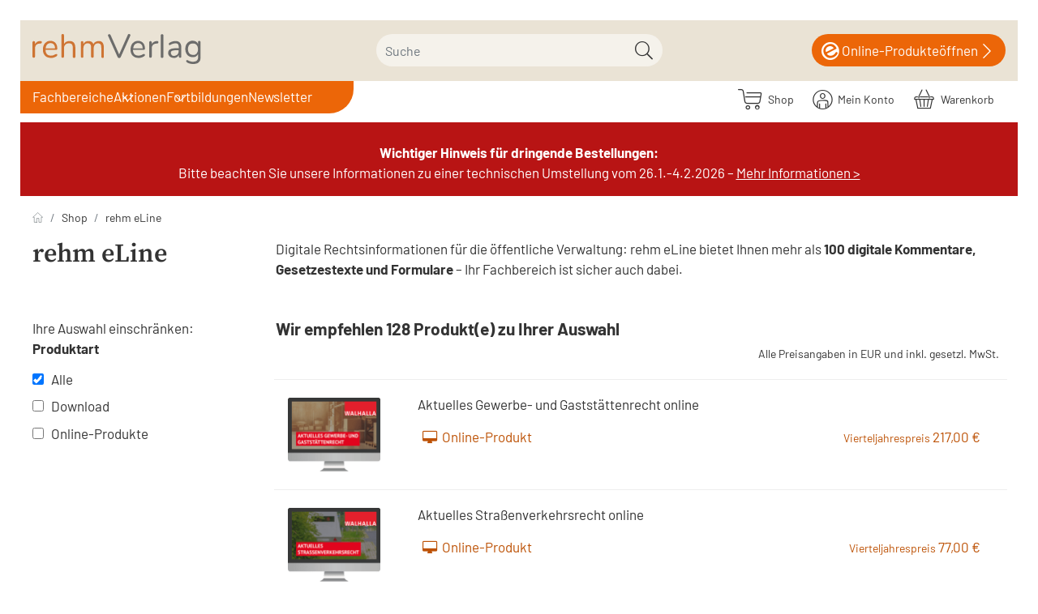

--- FILE ---
content_type: text/html; charset=UTF-8
request_url: https://www.rehm-verlag.de/shop/rehm-eLine/?ldtype=line&_artperpage=10&listorderby=oxtitle&listorder=asc&pgNr=0&cl=sxrehmelineproductslist&searchparam=&cnid=277b779ce24893e565125665d8c0e905
body_size: 19899
content:
<!DOCTYPE html>
<html lang="de" >
    <head>
                                
    
    
    <meta http-equiv="X-UA-Compatible" content="IE=edge"><meta name="viewport" id="Viewport" content="width=device-width, initial-scale=1"><meta http-equiv="Content-Type" content="text/html; charset=UTF-8"><link rel="dns-prefetch" href="//www.rehm-verlag.de/"><link rel="preconnect" href="//www.rehm-verlag.de/"><link rel="preload" href="//www.rehm-verlag.de/out/hjr/src/js/scripts.min.js" as="script"><link rel="preload" href="//www.rehm-verlag.de/out/rehm/src/fonts/icons.woff2" as="font" crossorigin type="font/woff2"><link rel="preload" href="//www.rehm-verlag.de/out/hjr/src/fonts/barlow-v12-latin-regular.woff2" as="font" crossorigin type="font/woff2">
<link rel="preload" href="//www.rehm-verlag.de/out/hjr/src/fonts/barlow-v12-latin-600.woff2" as="font" crossorigin type="font/woff2">
<link rel="preload" href="//www.rehm-verlag.de/out/hjr/src/fonts/source-serif-pro-v15-latin-600.woff2" as="font" crossorigin type="font/woff2"><link rel="preload" href="//www.rehm-verlag.de/out/rehm/src/css/styles.min.css" as="style"><title>rehm eLine | rehm. Beste Antwort</title><meta name="ROBOTS" content="INDEX, FOLLOW"><link rel="preconnect" href="cdn.privacy-mgmt.com"><link rel="preconnect" href="mediendb.rehm-verlag.de"><link rel="preconnect" href="rev.hjr-verlag.de"><meta name="description" content="rehm eLine."><!-- getCanonicalUrl() for sxrehmelineproductslist: https://www.rehm-verlag.de/shop/rehm-eLine/:  --><link rel="canonical" href="https://www.rehm-verlag.de/shop/rehm-eLine/"><link rel="next" href="https://www.rehm-verlag.de/shop/rehm-eLine/2/"><!-- Shortcut Icons --><link rel="icon" href="//www.rehm-verlag.de/out/rehm/img/favicons/favicon.ico" type="image/x-icon" /><link rel="icon" href="" sizes="16x16" /><link rel="icon" href="" sizes="32x32" /><meta name="theme-color" content="#ffffff" /><!-- DataLayer - This comments needs to stay otherwise no dynamic output is done --><script>
    dataLayer = [ {
    "cl": "sxrehmelineproductslist",
    "basket": {
        "cartTotal": 0,
        "cartTotal_excl_vat": 0,
        "itemcnt": 0
    },
    "ecommerce": {
        "currencyCode": "EUR"
    }
} ];
</script><!-- /DataLayer --><div class="container-fluid dd-ve-container clearfix"><div class="row"><div class="col-sm-12"><div class="dd-shortcode-text">
<!-- Google Tag Manager -->
<script>(function(w,d,s,l,i){w[l]=w[l]||[];w[l].push({'gtm.start':
new Date().getTime(),event:'gtm.js'});var f=d.getElementsByTagName(s)[0],
j=d.createElement(s),dl=l!='dataLayer'?'&l='+l:'';j.async=true;j.src=
'https://eline-gd.rehm-verlag.de/gtm.js?id='+i+dl;f.parentNode.insertBefore(j,f);
})(window,document,'script','dataLayer','GTM-T73Q6MN');</script>
<!-- End Google Tag Manager --></div></div></div></div><link rel="stylesheet" href="//www.rehm-verlag.de/out/hjr/src/css/jquery.fancybox.min.css"><link rel="stylesheet" href="//www.rehm-verlag.de/out/rehm/src/css/styles.min.css">

                <link rel="stylesheet" type="text/css" href="https://www.rehm-verlag.de/modules/oe/oetags/out/src/css/oetags.css" />
<link rel="stylesheet" type="text/css" href="https://www.rehm-verlag.de/modules/ddoe/visualcms/out/src/css/font-awesome.min.css" />
<link rel="stylesheet" type="text/css" href="https://www.rehm-verlag.de/modules/ddoe/visualcms/out/src/css/bootstrap-custom.min.css" />
<link rel="stylesheet" type="text/css" href="https://www.rehm-verlag.de/modules/ddoe/visualcms/out/src/css/photoswipe.min.css" />
<link rel="stylesheet" type="text/css" href="https://www.rehm-verlag.de/modules/ddoe/visualcms/out/src/css/style.min.css" />
<link rel="stylesheet" type="text/css" href="https://www.rehm-verlag.de/modules/pc/hjrsolr/out/src/css/solr.css" />


        

        
    </head>
  <!-- OXID eShop Enterprise Edition, Version 6, Shopping Cart System (c) OXID eSales AG 2003 - 2026 - https://www.oxid-esales.com -->

    
    <body class="cl-sxrehmelineproductslist">

                

                        
    
            





    
        
    <header class="header">
        <div class="header-box position-relative">
            <div class="container-xxl px-2 header-container">
                
                    <a href="https://www.rehm-verlag.de/" title="rehm-verlag" class="logo-link order-lg-1">
                        <img src="//www.rehm-verlag.de/out/rehm/img/rehm-verlag.svg" alt="rehm-verlag" class="logo-img">
                    </a>
                
                            
        
    <form id="fsearch_" class="fsearch form search" role="form" action="https://www.rehm-verlag.de/index.php?" method="get" name="search">

                <script>
            var _isCmsPage = true;
        </script>
        <input type="hidden" name="stoken" value="F79EA6" /><input type="hidden" name="sid" value="5pra6hfpfmta02954figl0d80s" />
<input type="hidden" name="lang" value="0" />
        <input type="hidden" name="cl" value="search">
    
                            <input type="hidden" name="toxidCurlSearchType" value="products">
            <input type="hidden" name="toxidCurlSearchTab" value="products">
        
                    <input type="hidden" name="category" value="">
                <div class="searchInputContainer ">
            
                <div class="input-group">
                    
                        <label class="visually-hidden" for="searchparam">Suche</label>
                        <input onkeyup="openSearchSuggestBox(this, {sxaAttrgroupAssoc:         {
        'KATEGORY': {css: 'kategory', name: 'Kategorie'},
        'AUTHOR': {css: 'autor', name: 'Autor'},

                    'bucher': {css: 'bucher', name: 'Buch'},
                    'cdrom_dvdrom': {css: 'cdrom_dvdrom', name: 'CD/DVD'},
                    'daten_download': {css: 'daten_download', name: 'Daten/Download'},
                    'ebook': {css: 'ebook', name: 'E-Book'},
                    'events': {css: 'events', name: 'Veranstaltung'},
                    'formulare': {css: 'formulare', name: 'Formular'},
                    'heft': {css: 'heft', name: 'Heft'},
                    'internet': {css: 'internet', name: 'Online-Produkt'},
                    'internet_dl': {css: 'internet_dl', name: 'Download'},
                    'internet_ds': {css: 'internet_ds', name: 'Datenservice'},
                    'internet_vls': {css: 'internet_vls', name: 'Vorlagen-Service'},
                    'internet_vss': {css: 'internet_vss', name: 'Vorschriften-Service'},
                    'loseblattwerke': {css: 'loseblattwerke', name: 'Loseblattwerk'},
                    'nonbooks': {css: 'nonbooks', name: 'NonBook'},
                    'poster_wandtafeln': {css: 'poster_wandtafeln', name: 'Poster/Wandtafel'},
                    'sammelwerk': {css: 'sammelwerk', name: 'Sammelwerk'},
                    'zeitschriften': {css: 'zeitschriften', name: 'Zeitschrift'},
        
        'nonvalue': {css: 'nonvalue', name: ''}
        }
     });"
                            class="form-control" type="text" autocomplete="off" name="searchparam" id="searchparam"
                            value="" data-shopid="4" data-usecms="1" placeholder="Suche">
                    

                    
                        <button class="btn btn-primary" type="submit" title="Suchen"><i
                                class="moga-search"></i></button>
                    
                </div>
            
            <div class="layer_suche " class="sxhidden"></div>
        </div>
    </form>
                                    <a href="https://start.rehm-verlag.de/eLine/portal/start.xav" class="eLine" target="_blank">
                        <i class="moga-hjr-eline"></i>&nbsp;
                        <span class="text">Online-Produkte</span>
                        <span class="text2">öffnen</span>
                        <i class="moga-right"></i>
                    </a>
                            </div>
        </div>
    </header>

    <nav class="nav sticky-top" id="nav">
        <div class="megaMenuBg"></div>

        <div class="container-xxl px-2 nav-container">

            
                <div id="mobileToggles">
                                            <button id="navToggle" class="btn btn-toggle d-lg-none collapsed" type="button" data-bs-toggle="collapse" data-bs-target="#navbarSupportedContent" aria-controls="navbarSupportedContent" aria-expanded="false" aria-label="Toggle navigation">
                            <i class="moga-bars"></i>
                        </button>
                        <button id="searchToggle" class="btn btn-toggle d-lg-none collapsed" type="button" data-bs-toggle="collapse" aria-expanded="false" aria-label="Toggle search">
                            <i class="moga-search"></i>
                        </button>
                                                            </div>
            

            
                <div id="shopnav">
                    
                                                                                                                            <span class="sxAccountTopContainer">
                            <div class="btn-group" role="group">
    <a href="/shop/" class="btn">
        <i class="moga-hjr-shop d-inline-block"></i> &nbsp;
        <span class="hidden-xs">
            Shop
        </span>
    </a>
    <button type="button" aria-label="Usercenter" class="btn dropdown-toggle" id="accountBtn" data-bs-toggle="dropdown" data-href="https://www.rehm-verlag.de/shop/mein-konto/">
        
                    
    </button>
                        <a href="https://www.rehm-verlag.de/shop/mein-konto/">
            <i class="fa fa-lock" aria-hidden="true"></i>
        <span class="hidden-xs">Mein Konto</span>
    </a>
    </div>
                        </span>
                    
                    
                                                                                                                            <span class="sxBasketTopContainer">
                            <div class="btn-group" role="group">
    <button type="button" class="btn btn-minibasket" data-bs-toggle="modal" data-bs-target="#basketModal" aria-label="Warenkorb">
        
            <i class="moga-hjr-basket" aria-hidden="true"></i>
            
            <span class="hidden-xs">Warenkorb</span>
        
    </button>
</div>


                        </span>
                    
                </div>
            

            
                                    <nav id="mainnav" class="navbar navbar-expand-lg p-0 order-lg-2">
        
            <div class="navbar-collapse collapse" id="navbarSupportedContent">
                    <script>
        var menuHere = '/shop/rehm-eline/?ldtype=line&_artperpage=10&listorderby=oxtitle&listorder=asc&pgnr=0&cl=sxrehmelineproductslist&searchparam=&cnid=277b779ce24893e565125665d8c0e905'
    </script>
<ul id="navigation" class="navbar-nav">
            <li class="nav-item  "
            >
            <a class="nav-link "
               title=""
               href=""></a>
                    </li>
            <li class="nav-item dropdown shop"
            data-id="shop">
            <a class="nav-link "
               title="Fachbereiche"
               href="#">Fachbereiche</a>
                            <ul class="megaMenu leftNav">
            <li>
                            <a                    title="Personal"
                   href="#"
                >
                        Personal                                                                </a>
                                        <ul class=" megaMenuFlyout multiCol">
            <li>
                            <a                    title="Arbeitsrecht/Tarifrecht"
                   href="/Arbeitsrecht-und-Tarifrecht/"
                >
                        Arbeitsrecht/Tarifrecht                                                                </a>
                                        <ul class=" ">
            <li>
                            <a                    title="Produkte"
                   href="/shop/Arbeitsrecht-und-Tarifrecht/"
                >
                        Produkte                                                                </a>
                                </li>
            <li>
                            <a                    title="News"
                   href="/Arbeitsrecht-und-Tarifrecht/#news"
                >
                        News                                                                </a>
                                </li>
            <li>
                            <a                    title="Blog"
                   href="/Arbeitsrecht-und-Tarifrecht/#blog"
                >
                        Blog                                                                </a>
                                </li>
            <li>
                            <a                    title="Quizze"
                   href="/Arbeitsrecht-und-Tarifrecht/#quiz"
                >
                        Quizze                                                                </a>
                                </li>
    </ul>                    </li>
            <li>
                            <a                    title="Beamtenrecht"
                   href="/Beamtenrecht/"
                >
                        Beamtenrecht                                                                </a>
                                        <ul class=" ">
            <li>
                            <a                    title="Produkte"
                   href="/shop/Beamtenrecht/"
                >
                        Produkte                                                                </a>
                                </li>
            <li>
                            <a                    title="News"
                   href="/Beamtenrecht/#news"
                >
                        News                                                                </a>
                                </li>
            <li>
                            <a                    title="Blog"
                   href="/Beamtenrecht/#blog"
                >
                        Blog                                                                </a>
                                </li>
            <li>
                            <a                    title="Quizze"
                   href="/Beamtenrecht/#quiz"
                >
                        Quizze                                                                </a>
                                </li>
    </ul>                    </li>
            <li>
                            <a                    title="Gleichstellungsrecht"
                   href="/Gleichstellungsrecht/"
                >
                        Gleichstellungsrecht                                                                </a>
                                        <ul class=" ">
            <li>
                            <a                    title="Produkte"
                   href="/shop/Gleichstellungsrecht/"
                >
                        Produkte                                                                </a>
                                </li>
            <li>
                            <a                    title="News"
                   href="/Gleichstellungsrecht/#news"
                >
                        News                                                                </a>
                                </li>
            <li>
                            <a                    title="Blog"
                   href="/Gleichstellungsrecht/#blog"
                >
                        Blog                                                                </a>
                                </li>
    </ul>                    </li>
            <li>
                            <a                    title="Personalvertretungsrecht"
                   href="/Personalvertretungsrecht/"
                >
                        Personalvertretungsrecht                                                                </a>
                                        <ul class=" ">
            <li>
                            <a                    title="Produkte"
                   href="/shop/Personalvertretungsrecht/"
                >
                        Produkte                                                                </a>
                                </li>
            <li>
                            <a                    title="News"
                   href="/Personalvertretungsrecht/#news"
                >
                        News                                                                </a>
                                </li>
            <li>
                            <a                    title="Blog"
                   href="/Personalvertretungsrecht/#blog"
                >
                        Blog                                                                </a>
                                </li>
    </ul>                    </li>
            <li>
                            <a                    title="Personalmanagement"
                   href="/Personalmanagement/"
                >
                        Personalmanagement                                                                </a>
                                        <ul class=" ">
            <li>
                            <a                    title="Produkte"
                   href="/shop/Personalmanagement/"
                >
                        Produkte                                                                </a>
                                </li>
            <li>
                            <a                    title="News"
                   href="/Personalmanagement/#news"
                >
                        News                                                                </a>
                                </li>
            <li>
                            <a                    title="Blog"
                   href="/Personalmanagement/#blog"
                >
                        Blog                                                                </a>
                                </li>
    </ul>                    </li>
            <li>
                            <a                    title="Reisekostenrecht"
                   href="/Reisekostenrecht/"
                >
                        Reisekostenrecht                                                                </a>
                                        <ul class=" ">
            <li>
                            <a                    title="Produkte"
                   href="/shop/Reisekostenrecht/"
                >
                        Produkte                                                                </a>
                                </li>
    </ul>                    </li>
    </ul>                    </li>
            <li>
                            <a                    title="Haushalt/Kämmerei"
                   href="#"
                >
                        Haushalt/Kämmerei                                                                </a>
                                        <ul class=" megaMenuFlyout multiCol">
            <li>
                            <a                    title="Haushalt/Kämmerei"
                   href="/Haushalt-und-Kaemmerei/"
                >
                        Haushalt/Kämmerei                                                                </a>
                                        <ul class=" ">
            <li>
                            <a                    title="Produkte"
                   href="/shop/Haushalt-und-Kaemmerei/"
                >
                        Produkte                                                                </a>
                                </li>
    </ul>                    </li>
            <li>
                            <a                    title="Umsatzsteuerrecht"
                   href="/haushalt-und-kaemmerei/steuerrechtspaket/"
                >
                        Umsatzsteuerrecht                                                                </a>
                                </li>
            <li>
                            <a class="ignoreActive"                   title=""
                   href="/eLine-online-produkte/"
                >
                                                <img class="d-none d-lg-block d-xl-none" alt="rehm eLine Produkte entdecken" title="rehm eLine Produkte entdecken" src="https://www.rehm-verlag.de/rv/navi/haushalt-col-1.webp">                        <img class="d-none d-xl-block" alt="rehm eLine Produkte entdecken" title="rehm eLine Produkte entdecken" src="https://www.rehm-verlag.de/rv/navi/haushalt-col-2.webp"/>                </a>
                                </li>
    </ul>                    </li>
            <li>
                            <a                    title="Verwaltung"
                   href="#"
                >
                        Verwaltung                                                                </a>
                                        <ul class=" megaMenuFlyout multiCol">
            <li>
                            <a                    title="Pass, -Ausweis- und Melderecht"
                   href="/verwaltung/pass-ausweis-melderecht/"
                >
                        Pass, -Ausweis- und Melderecht                                                                </a>
                                        <ul class=" ">
            <li>
                            <a                    title="Produkte"
                   href="/shop/verwaltung/"
                >
                        Produkte                                                                </a>
                                </li>
            <li>
                            <a                    title="News"
                   href="/verwaltung/pass-ausweis-melderecht/#news"
                >
                        News                                                                </a>
                                </li>
    </ul>                    </li>
            <li>
                            <a                    title="eGovernment"
                   href="/verwaltungsrecht/e-government/"
                >
                        eGovernment                                                                </a>
                                        <ul class=" ">
            <li>
                            <a                    title="Produkte"
                   href="/shop/verwaltungsrecht/"
                >
                        Produkte                                                                </a>
                                </li>
            <li>
                            <a                    title="News"
                   href="/verwaltungsrecht/e-government/#news"
                >
                        News                                                                </a>
                                </li>
    </ul>                    </li>
            <li>
                            <a                    title="Datenschutzrecht"
                   href="/verwaltung/neues-datenschutzrecht-fuer-bayern/"
                >
                        Datenschutzrecht                                                                </a>
                                        <ul class=" ">
            <li>
                            <a                    title="Produkte"
                   href="/shop/Verwaltung/Datenschutzrecht/"
                >
                        Produkte                                                                </a>
                                </li>
            <li>
                            <a                    title="News"
                   href="/verwaltung/neues-datenschutzrecht-fuer-bayern/#news"
                >
                        News                                                                </a>
                                </li>
    </ul>                    </li>
            <li>
                            <a                    title="Verwaltung"
                   href="/Verwaltung/"
                >
                        Verwaltung                                                                </a>
                                        <ul class=" ">
            <li>
                            <a                    title="Produkte"
                   href="/shop/verwaltung/"
                >
                        Produkte                                                                </a>
                                </li>
            <li>
                            <a                    title="News"
                   href="/verwaltung/#news"
                >
                        News                                                                </a>
                                </li>
    </ul>                    </li>
            <li>
                            <a                    title="Zoll und Außenhandel"
                   href="/shop/Zoll-und-Aussenhandel/"
                >
                        Zoll und Außenhandel                                                                </a>
                                </li>
            <li>
                            <a class="ignoreActive"                   title=""
                   href="/eLine-online-produkte/"
                >
                                                                        <img class="d-none d-xl-block" alt="Zur Übersicht der digitalen Produkten von rehm eLine" title="Zur Übersicht der digitalen Produkten von rehm eLine" src="https://www.rehm-verlag.de/rv/navi/verwaltung-col-1.webp"/>                </a>
                                </li>
    </ul>                    </li>
            <li>
                            <a                    title="Lohnsteuer"
                   href="/Lohnsteuerrecht/"
                >
                        Lohnsteuer                                                                </a>
                                        <ul class=" megaMenuFlyout multiCol">
            <li>
                            <a                    title="Lohnsteuerrecht"
                   href="/lohnsteuerrecht/lexikon-lohnbuero/"
                >
                        Lohnsteuerrecht                                                                </a>
                                        <ul class=" ">
            <li>
                            <a                    title="Produkte"
                   href="/shop/Lohnsteuerrecht/"
                >
                        Produkte                                                                </a>
                                </li>
            <li>
                            <a                    title="News"
                   href="/lohnsteuerrecht/aktuelle-beitraege-zum-lohnsteuerrecht/"
                >
                        News                                                                </a>
                                </li>
            <li>
                            <a                    title="Blog Lohnsteuerrecht"
                   href="/lohnsteuerrecht/blog-lohnsteuerrecht/"
                >
                        Blog Lohnsteuerrecht                                                                </a>
                                </li>
    </ul>                    </li>
            <li>
                            <a                    title="Lexikon Lohnbüro"
                   href="/lohnsteuerrecht/lexikon-lohnbuero/"
                >
                        Lexikon Lohnbüro                                                                </a>
                                </li>
            <li>
                            <a class="ignoreActive"                   title=""
                   href="/eLine-online-produkte/"
                >
                                                <img class="d-none d-lg-block d-xl-none" alt="Zur Übersicht der digitalen Produkten von rehm eLine" title="Zur Übersicht der digitalen Produkten von rehm eLine" src="https://www.rehm-verlag.de/rv/navi/lohnsteuer-col-1.webp">                        <img class="d-none d-xl-block" alt="Zur Übersicht der digitalen Produkten von rehm eLine" title="Zur Übersicht der digitalen Produkten von rehm eLine" src="https://www.rehm-verlag.de/rv/navi/lohnsteuer-col-2.webp"/>                </a>
                                </li>
    </ul>                    </li>
            <li>
                            <a                    title="Bau/Umwelt"
                   href="#"
                >
                        Bau/Umwelt                                                                </a>
                                        <ul class=" megaMenuFlyout multiCol">
            <li>
                            <a                    title="Baurecht"
                   href="/baurecht/"
                >
                        Baurecht                                                                </a>
                                        <ul class=" ">
            <li>
                            <a                    title="Produkte"
                   href="/shop/baurecht/"
                >
                        Produkte                                                                </a>
                                </li>
    </ul>                    </li>
            <li>
                            <a                    title="BayBo"
                   href="/baurecht/baybo/"
                >
                        BayBo                                                                </a>
                                </li>
            <li>
                            <a                    title="Umweltrecht"
                   href="/umweltrecht/"
                >
                        Umweltrecht                                                                </a>
                                        <ul class=" ">
            <li>
                            <a                    title="Produkte"
                   href="/shop/umweltrecht/"
                >
                        Produkte                                                                </a>
                                </li>
    </ul>                    </li>
            <li>
                            <a                    title="BImSchG"
                   href="/Umweltrecht/bundesimmissionsschutzgesetz/"
                >
                        BImSchG                                                                </a>
                                </li>
            <li>
                            <a class="ignoreActive"                   title=""
                   href="/eLine-online-produkte/"
                >
                                                <img class="d-none d-lg-block d-xl-none" alt="Zur Übersicht der digitalen Produkten von rehm eLine" title="Zur Übersicht der digitalen Produkten von rehm eLine" src="https://www.rehm-verlag.de/rv/navi/bau-col-1.webp">                                        </a>
                                </li>
    </ul>                    </li>
            <li>
                            <a                    title="Diakonie"
                   href="#"
                >
                        Diakonie                                                                </a>
                                        <ul class=" megaMenuFlyout multiCol">
            <li>
                            <a                    title="Diakonie"
                   href="/diakonie/"
                >
                        Diakonie                                                                </a>
                                </li>
            <li>
                            <a                    title="Produkte"
                   href="/shop/diakonie/"
                >
                        Produkte                                                                </a>
                                </li>
            <li>
                            <a                    title="Veranstaltungen"
                   href="/diakonie/#events"
                >
                        Veranstaltungen                                                                </a>
                                </li>
            <li>
                            <a class="ignoreActive"                   title=""
                   href="/eLine-online-produkte/"
                >
                                                <img class="d-none d-lg-block d-xl-none" alt="Zur Übersicht der digitalen Produkten von rehm eLine" title="Zur Übersicht der digitalen Produkten von rehm eLine" src="https://www.rehm-verlag.de/rv/navi/diakonie-col-1.webp">                        <img class="d-none d-xl-block" alt="Zur Übersicht der digitalen Produkten von rehm eLine" title="Zur Übersicht der digitalen Produkten von rehm eLine" src="https://www.rehm-verlag.de/rv/navi/diakonie-col-2.webp"/>                </a>
                                </li>
    </ul>                    </li>
            <li>
                            <a                    title="Vergabe"
                   href="#"
                >
                        Vergabe                                                                </a>
                                        <ul class=" megaMenuFlyout multiCol">
            <li>
                            <a                    title="Vergaberecht"
                   href="/Vergaberecht/"
                >
                        Vergaberecht                                                                </a>
                                </li>
            <li>
                            <a                    title="Produkte"
                   href="/shop/Vergaberecht/"
                >
                        Produkte                                                                </a>
                                </li>
            <li>
                            <a                    title="News"
                   href="/Vergaberecht/#news"
                >
                        News                                                                </a>
                                </li>
            <li>
                            <a class="ignoreActive"                   title=""
                   href="/eLine-online-produkte/"
                >
                                                <img class="d-none d-lg-block d-xl-none" alt="Zur Übersicht der digitalen Produkten von rehm eLine" title="Zur Übersicht der digitalen Produkten von rehm eLine" src="https://www.rehm-verlag.de/rv/navi/vergabe-col-1.webp">                        <img class="d-none d-xl-block" alt="Zur Übersicht der digitalen Produkten von rehm eLine" title="Zur Übersicht der digitalen Produkten von rehm eLine" src="https://www.rehm-verlag.de/rv/navi/vergabe-col-2.webp"/>                </a>
                                </li>
    </ul>                    </li>
            <li>
                            <a                    title="Verbraucherschutz"
                   href="#"
                >
                        Verbraucherschutz                                                                </a>
                                        <ul class=" megaMenuFlyout multiCol">
            <li>
                            <a                    title="Verbraucherschutz"
                   href="/Verbraucherschutz/"
                >
                        Verbraucherschutz                                                                </a>
                                </li>
            <li>
                            <a                    title="Produkte"
                   href="/shop/Tierrecht/"
                >
                        Produkte                                                                </a>
                                </li>
            <li>
                            <a                    title="News"
                   href="/Verbraucherschutz/#news"
                >
                        News                                                                </a>
                                </li>
            <li>
                            <a class="ignoreActive"                   title=""
                   href="/eLine-online-produkte/"
                >
                                                <img class="d-none d-lg-block d-xl-none" alt="" title="" src="https://www.rehm-verlag.de/rv/navi/veterinaerrecht-col-1.webp">                        <img class="d-none d-xl-block" alt="" title="" src="https://www.rehm-verlag.de/rv/navi/veterinaerrecht-col-2.webp"/>                </a>
                                </li>
    </ul>                    </li>
    </ul>                    </li>
            <li class="nav-item dropdown verlag"
            data-id="verlag">
            <a class="nav-link "
               title="Aktionen"
               href="#">Aktionen</a>
                            <ul class="megaMenu multiCol">
            <li>
                            <a class="ignoreActive"                   title="Breier/Dassau TVöD PLUS"
                   href="/shop/Arbeitsrecht-und-Tarifrecht/TVoeD/TVoeD-Kommentar-PLUS-online-Online-Produkt.html"
                >
                        Breier/Dassau TVöD PLUS                                                                </a>
                                        <ul class=" ">
            <li>
                            <a class="ignoreActive"                   title=""
                   href="/shop/Arbeitsrecht-und-Tarifrecht/TVoeD/TVoeD-Kommentar-PLUS-online-Online-Produkt.html"
                >
                                                                        <img class="d-none d-xl-block" alt="Zum Online-Produkt &quot;TVÖD Kommentar Plus&quot; von Breier/Dassau" title="Zum Online-Produkt &quot;TVÖD Kommentar Plus&quot; von Breier/Dassau" src="/__STATIC__/bilder-relaunch-2023/self/tvoed_plus_280x400.jpg"/>                </a>
                                </li>
    </ul>                    </li>
            <li>
                            <a class="ignoreActive"                   title="Lexikon für das Lohnbüro"
                   href="/Lohnsteuerrecht/Lexikon-Lohnbuero/"
                >
                        Lexikon für das Lohnbüro                                                                </a>
                                        <ul class=" ">
            <li>
                            <a class="ignoreActive"                   title=""
                   href="/Lohnsteuerrecht/Lexikon-Lohnbuero/"
                >
                                                                        <img class="d-none d-xl-block" alt="Lexikon für das Lohnbüro" title="Lexikon für das Lohnbüro" src="/__STATIC__/bilder-relaunch-2023/self/lexlohn_280x400.jpg"/>                </a>
                                </li>
    </ul>                    </li>
            <li>
                            <a class="ignoreActive"                   title="Sponer/Steinherr TVöD/TV-L PRO"
                   href="/shop/Arbeitsrecht-und-Tarifrecht/TVoeD/Tarifvertrag-fuer-den-oeffentlichen-Dienst-inkl-Lex-Arbeitsrecht-im-oe-D-online-Online-Produkt.html"
                >
                        Sponer/Steinherr TVöD/TV-L PRO                                                                </a>
                                        <ul class=" ">
            <li>
                            <a class="ignoreActive"                   title=""
                   href="/shop/Arbeitsrecht-und-Tarifrecht/TVoeD/Tarifvertrag-fuer-den-oeffentlichen-Dienst-inkl-Lex-Arbeitsrecht-im-oe-D-online-Online-Produkt.html"
                >
                                                                        <img class="d-none d-xl-block" alt="Sponer/Steinherr TVöD/TV-L PRO" title="Sponer/Steinherr TVöD/TV-L PRO" src="/__STATIC__/bilder-relaunch-2023/self/sponer_pro_280x400.jpg"/>                </a>
                                </li>
    </ul>                    </li>
            <li>
                            <a class="ignoreActive"                   title="Fortbildungsangebote"
                   href="/bestellformular-elearningpaket-entgeltabrechnung-fuer-plus-kunden/?utm_source=landingpage&amp;utm_medium=aktionsbanner&amp;utm_campaign=lexlohn2026&amp;utm_content=978-3-8073-2929-1"
                >
                        Fortbildungsangebote                                                                </a>
                                        <ul class=" ">
            <li>
                            <a class="ignoreActive"                   title="  "
                   href="/bestellformular-elearningpaket-entgeltabrechnung-fuer-plus-kunden/?utm_source=landingpage&amp;utm_medium=aktionsbanner&amp;utm_campaign=lexlohn2026&amp;utm_content=978-3-8073-2929-1"
                >
                                                                          <img class="d-none d-xl-block" alt="Fortbildungsangebote" title="Fortbildungsangebote" src="/__STATIC__/bilder-relaunch-2023/self/aktionsbanner-elearning-paket-entgeltabrechnung.png"/>                </a>
                                </li>
    </ul>                    </li>
    </ul>                    </li>
            <li class="nav-item  autoren"
            data-id="autoren">
            <a class="nav-link "
               title="Fortbildungen"
               href="/fortbildungen/">Fortbildungen</a>
                    </li>
            <li class="nav-item  newsletter"
            data-id="newsletter">
            <a class="nav-link "
               title="Newsletter"
               href="/services/newsletter/">Newsletter</a>
                    </li>
    </ul>            </div>
        
    </nav>

                            
        </div>

    </nav>





    

        <div class="header-banner">
        <div class="container-fluid dd-ve-container clearfix"><div class="row"><div class="col-sm-12 col-xs-12"><div class="dd-background" style="background-color: #b81414; "><div class="dd-shortcode-text hintergrund-fond-rot text-weiss"><p align="center" class="container-xxl" style="color: #fff"><br><b>Wichtiger Hinweis für dringende Bestellungen: </b><br>Bitte beachten Sie unsere Informationen zu einer technischen Umstellung vom 26.1.-4.2.2026 – <a href="https://www.rehm-verlag.de/systemumstellung-bei-huethig-jehle-rehm/" target="_blank" style="color: #fff">Mehr Informationen &gt;</a><br></p></div></div></div></div></div>    </div>
    <div id="wrapper" class="wrapper">
            

        
        <div class="content">
            
                
                
                

                                        
                    
            <div class="position-relative">

                <div class="catAbove">
                                            <div class="breadcrumb-wrapper">
                            <div class="container-xxl pt-3">
                                
    <nav aria-label="breadcrumb"><ol class="breadcrumb mb-3 d-none d-md-flex"><li class="breadcrumb-item"><a href="https://www.rehm-verlag.de/" class="breadcrumb-link" title="rehm-verlag"><img src="//www.rehm-verlag.de/out/hjr/img/icon-home.svg" alt="rehm-verlag"></a></li><li class="breadcrumb-item"><a href="https://www.rehm-verlag.de/shop/" class="breadcrumb-link"title="Shop">Shop</a></li><li class="breadcrumb-item active"><a href="/index.php?cl=sxrehmelineproductslist" class="breadcrumb-link">rehm eLine</a></li></ol></nav>
                            </div>
                        </div>
                    
                                            <div class="catImage container-xxl">
                                                    </div>
                    
                                                                                
                    <div class="container-xxl">
                                                    <h1 class="catHeader">
                                rehm eLine
                            </h1>
                                                            
                                    <div class="catText categoryDescriptionTop">
                                        <p>Digitale Rechtsinformationen für die öffentliche Verwaltung: rehm eLine bietet Ihnen mehr als <strong>100 digitale Kommentare, Gesetzestexte und Formulare</strong> – Ihr Fachbereich ist sicher auch dabei. </p>
                                    </div>
                                
                                                                        </div>

                </div>
            </div>

                    
        
    


    
            <div class="container-xxl list-wrapper">

                <div id="listSidebar">
                    <div class="sxH1 dofiltertext">Ihre Auswahl einschränken:<br /></div>
                    <div id="sxFFside">
            <form id="filterRight" class="filterRight" action="https://www.rehm-verlag.de/shop/rehm-eLine/" method="GET">
                <div>
                    <input type="hidden" name="stoken" value="F79EA6" /><input type="hidden" name="sid" value="5pra6hfpfmta02954figl0d80s" />
<input type="hidden" name="lang" value="0" />
                    <input type="hidden" name="cl" value="sxrehmelineproductslist" />
                    <input type="hidden" name="searchtag" value="" />
                    <input type="hidden" name="searchparam" value="">
                    <input type="hidden" id="formanker" name="anker" value="" />
                                    </div>
                                    <div>
                                                    <strong>
                                Produktart                            </strong>
                                                                        <ul class="checkboxContainer">
                            <input type="hidden" name="sxsetfilters" value="1" />
                            <input type="hidden" name="pgNr" value="0" />

                            <li class="sxchkrow checkboxAll clearfix">
                                <label><input type="checkbox" class="alle"
                                        checked="checked"  /><span
                                        class="sxCheckbox"></span>Alle</label>
                            </li>

                                                                                                                        
                                                                                                    <li class="sxprodart sxchkrow clearfix">
                                    <a name="internet_dl"></a>
                                    <label>
                                        <input name="sxprodart[]" data-anker="internet_dl"
                                                                                        type="checkbox" value="internet_dl"
                                                 />
                                                <span class="sxCheckbox"></span>Download
                                            </label>
                                            <ul class="subCheckboxContainer">
                                            
                                    
                                                                                                                                    
                                                                                                        </ul>
                                    </li>
                                                                <li class="sxprodart sxchkrow clearfix">
                                    <a name="internet"></a>
                                    <label>
                                        <input name="sxprodart[]" data-anker="internet"
                                                                                        type="checkbox" value="internet"
                                                 />
                                                <span class="sxCheckbox"></span>Online-Produkte
                                            </label>
                                            <ul class="subCheckboxContainer">
                                            
                                    
                                                                                                                                    </ul>
                            </li>
                        
                        </ul><!-- end checkboxContainer -->
                    </div>
                
                                
                                
            </form>
        </div>
    
    
                                    </div>
                <div>
                    <div class="myhjrSpecial" style="">
                        <div class="h3">Wir empfehlen 128 Produkt(e) zu Ihrer Auswahl</div>
                    </div>

                                            <div class="article-list">
                            <div class="container-fluid">
                                <div class="euro-inkl-mwst">
                                    Alle Preisangaben in EUR und inkl. gesetzl. MwSt.
                                </div>
                                <div class="row">
                                    
                                        

                    
    <div class="list-container" id="productList">
        <div class="row line-view g-1">
                    
            
                <div class="card">
            <div class="row g-0">
                <div class="card-pic col-3 col-lg-2">
                    
                    
                                                
                        <a class="d-block text-center py-2 position-relative" tabindex="-1" id="productList_1" href="https://www.rehm-verlag.de/shop/Verwaltung/Aktuelles-Gewerbe-und-Gaststaettenrecht-online-Online-Produkt.html" title="Aktuelles Gewerbe- und Gaststättenrecht online ">
                            <picture>
                                <img src="//mediendb.rehm-verlag.de/rehm/cover/Internet/230pixel/051-970000288.png" alt="Aktuelles Gewerbe- und Gaststättenrecht online " class="card-img" loading="lazy">
                            </picture>
                                                                                        
                        </a>
                    
                </div>
                <div class="card-info col-9 col-lg-10">
                    <div class="card-body">
                        <div>

                            

                            
                                <div class="card-body-info">
                                    <div class="sxInfo">
                                        <div class="card-author">
    	  	
    
      
  
</div>

                                        <h3><a class="h5 card-title" href="https://www.rehm-verlag.de/shop/Verwaltung/Aktuelles-Gewerbe-und-Gaststaettenrecht-online-Online-Produkt.html" tabindex="-1" title="Aktuelles Gewerbe- und Gaststättenrecht online ">Aktuelles Gewerbe- und Gaststättenrecht online </a></h3>

                                                                                                                    </div>
                                     
                                </div>
                            

                            
                                <div class="card-description">
                                    
        
<div class="col sxTypes">

                        <div class="clearfix selected">
                <a href="https://www.rehm-verlag.de/shop/Verwaltung/Aktuelles-Gewerbe-und-Gaststaettenrecht-online-Online-Produkt.html" class="clearfix">
                    <span class="pull-left"><i class="fa fa-internet"></i>Online-Produkt</span>
                    <span class="pull-right">

            




<div class="priceBox  sxHasInfo">
                        <span class="sxpricepertext small bold">Vierteljahrespreis&#x200E;</span>
        
                    <span class="text-nowrap">            217,00 €</span>                    
        
    
    
    </div>


</span>
                </a>
            </div>
            
</div>

                                </div>
                            
                        </div>
                    </div>
                </div>

            </div>
        </div>



            
                    
            
                <div class="card">
            <div class="row g-0">
                <div class="card-pic col-3 col-lg-2">
                    
                    
                                                
                        <a class="d-block text-center py-2 position-relative" tabindex="-1" id="productList_2" href="https://www.rehm-verlag.de/shop/Verwaltung/Aktuelles-Strassenverkehrsrecht-online-Online-Produkt.html" title="Aktuelles Straßenverkehrsrecht online ">
                            <picture>
                                <img src="//mediendb.rehm-verlag.de/rehm/cover/Internet/230pixel/051-970000290.png" alt="Aktuelles Straßenverkehrsrecht online " class="card-img" loading="lazy">
                            </picture>
                                                                                        
                        </a>
                    
                </div>
                <div class="card-info col-9 col-lg-10">
                    <div class="card-body">
                        <div>

                            

                            
                                <div class="card-body-info">
                                    <div class="sxInfo">
                                        <div class="card-author">
    	  	
    
      
  
</div>

                                        <h3><a class="h5 card-title" href="https://www.rehm-verlag.de/shop/Verwaltung/Aktuelles-Strassenverkehrsrecht-online-Online-Produkt.html" tabindex="-1" title="Aktuelles Straßenverkehrsrecht online ">Aktuelles Straßenverkehrsrecht online </a></h3>

                                                                                                                    </div>
                                     
                                </div>
                            

                            
                                <div class="card-description">
                                    
        
<div class="col sxTypes">

                        <div class="clearfix selected">
                <a href="https://www.rehm-verlag.de/shop/Verwaltung/Aktuelles-Strassenverkehrsrecht-online-Online-Produkt.html" class="clearfix">
                    <span class="pull-left"><i class="fa fa-internet"></i>Online-Produkt</span>
                    <span class="pull-right">

            




<div class="priceBox  sxHasInfo">
                        <span class="sxpricepertext small bold">Vierteljahrespreis&#x200E;</span>
        
                    <span class="text-nowrap">            77,00 €</span>                    
        
    
    
    </div>


</span>
                </a>
            </div>
            
</div>

                                </div>
                            
                        </div>
                    </div>
                </div>

            </div>
        </div>



            
                    
            
                <div class="card">
            <div class="row g-0">
                <div class="card-pic col-3 col-lg-2">
                    
                    
                                                
                        <a class="d-block text-center py-2 position-relative" tabindex="-1" id="productList_3" href="https://www.rehm-verlag.de/shop/Gleichstellungsrecht/Allgemeines-Gleichbehandlungsgesetz-AGG-Online-Produkt.html" title="Allgemeines Gleichbehandlungsgesetz – AGG ">
                            <picture>
                                <img src="//mediendb.rehm-verlag.de/decker/cover/Internet/230pixel/978-3-7685-8944-4.png" alt="Allgemeines Gleichbehandlungsgesetz – AGG " class="card-img" loading="lazy">
                            </picture>
                                                                                        
                        </a>
                    
                </div>
                <div class="card-info col-9 col-lg-10">
                    <div class="card-body">
                        <div>

                            

                            
                                <div class="card-body-info">
                                    <div class="sxInfo">
                                        <div class="card-author">
    	  	
    
                                                                                      


                                                  von <a href="https://www.rehm-verlag.de/shop/autoren/Torsten-von-Roetteken/" tabindex="-1">Roetteken</a>                                                                                                
  
</div>

                                        <h3><a class="h5 card-title" href="https://www.rehm-verlag.de/shop/Gleichstellungsrecht/Allgemeines-Gleichbehandlungsgesetz-AGG-Online-Produkt.html" tabindex="-1" title="Allgemeines Gleichbehandlungsgesetz – AGG ">Allgemeines Gleichbehandlungsgesetz – AGG </a></h3>

                                                                                                                            <h4 class="card-subtitle">
                                                <div class="productDescription">
                                                                                                Kommentar zu den arbeits- und dienstrechtlichen Regelungen einschließlich Kommentierung des Entgelttransparenzgesetzes
                                                                                                                                                                                            
    
        
                                                                                                
                                                                                                                                    
                                                </div>
                                            </h4>
                                                                            </div>
                                     
                                </div>
                            

                            
                                <div class="card-description">
                                    
        
<div class="col sxTypes">

                                    
                                                                
            
                                        
                                
                                                                
            
                                        
        
                                        <div class="clearfix selected">
                <a href="https://www.rehm-verlag.de/shop/Gleichstellungsrecht/Allgemeines-Gleichbehandlungsgesetz-AGG-Online-Produkt.html" class="clearfix">
                    <span class="pull-left"><i class="fa fa-internet"></i>Online-Produkt</span>
                    <span class="pull-right">

            




<div class="priceBox  sxHasInfo">
                        <span class="sxpricepertext small bold">Vierteljahrespreis&#x200E;</span>
        
                    <span class="text-nowrap">            160,00 €</span>                    
        
    
    
    </div>


</span>
                </a>
            </div>
                        
                
                                  <div class="clearfix ">
                <a href="https://www.rehm-verlag.de/shop/Gleichstellungsrecht/Allgemeines-Gleichbehandlungsgesetz-AGG-Loseblattwerk-zzgl-Aktualisierungslieferungen.html" class="clearfix">
                    <span class="pull-left"><i class="fa fa-loseblattwerke"></i>Loseblattwerk</span>
                    <span class="pull-right">

            




<div class="priceBox  sxHasInfo">
                        <span class="sxpricepertext small bold"><span class="hint--bottom hint--medium hint--rounded" aria-role="tooltip" aria-label="Wenn Sie das Produkt zum Fortsetzungspreis kaufen, erhalten Sie das Werk auf dem derzeit aktuellen Stand und in Zukunft kostenpflichtige Aktualisierungen."><em>Fortsetzungspreis</em></span>&#x200E;</span>
        
                    <span class="text-nowrap">            279,00 €</span>                    
        
    
    
    </div>


</span>
                </a>
            </div>
                         
        
        
    
</div>

                                </div>
                            
                        </div>
                    </div>
                </div>

            </div>
        </div>



            
                    
            
                <div class="card">
            <div class="row g-0">
                <div class="card-pic col-3 col-lg-2">
                    
                    
                                                
                        <a class="d-block text-center py-2 position-relative" tabindex="-1" id="productList_4" href="https://www.rehm-verlag.de/shop/Haushalt-und-Kaemmerei/Steuern-und-Abgaben/AO-Abgabenordnung-online-Online-Produkt.html" title="AO - Abgabenordnung online ">
                            <picture>
                                <img src="//mediendb.rehm-verlag.de/rehm/cover/Internet/230pixel/978-3-8073-2233-9.png" alt="AO - Abgabenordnung online " class="card-img" loading="lazy">
                            </picture>
                                                                                        
                        </a>
                    
                </div>
                <div class="card-info col-9 col-lg-10">
                    <div class="card-body">
                        <div>

                            

                            
                                <div class="card-body-info">
                                    <div class="sxInfo">
                                        <div class="card-author">
    	  	
    
                                                                                


                                           <a href="https://www.rehm-verlag.de/shop/autoren/Peter-Leopold/">Leopold</a>&nbsp;/                                                                                  


                                           <a href="https://www.rehm-verlag.de/shop/autoren/Ulrich-Madle/">Madle</a>&nbsp;/                                                                                  


                                           <a href="https://www.rehm-verlag.de/shop/autoren/Juergen-Rader/">Rader</a>                                                                  (Hrsg.)                
  
</div>

                                        <h3><a class="h5 card-title" href="https://www.rehm-verlag.de/shop/Haushalt-und-Kaemmerei/Steuern-und-Abgaben/AO-Abgabenordnung-online-Online-Produkt.html" tabindex="-1" title="AO - Abgabenordnung online ">AO - Abgabenordnung online </a></h3>

                                                                                                                            <h4 class="card-subtitle">
                                                <div class="productDescription">
                                                                                                Praktikerkommentar
                                                                                                                                                                                            
    
        
                                                                                                
                                                                                                                                    
                                                </div>
                                            </h4>
                                                                            </div>
                                     
                                </div>
                            

                            
                                <div class="card-description">
                                    
        
<div class="col sxTypes">

                                    
                                                                
            
                                        
                                
                                                                
            
                                        
        
                                        <div class="clearfix selected">
                <a href="https://www.rehm-verlag.de/shop/Haushalt-und-Kaemmerei/Steuern-und-Abgaben/AO-Abgabenordnung-online-Online-Produkt.html" class="clearfix">
                    <span class="pull-left"><i class="fa fa-internet"></i>Online-Produkt</span>
                    <span class="pull-right">

            




<div class="priceBox  sxHasInfo">
                        <span class="sxpricepertext small bold">Vierteljahrespreis&#x200E;</span>
        
                    <span class="text-nowrap">            201,00 €</span>                    
        
    
    
    </div>


</span>
                </a>
            </div>
                        
                
                                  <div class="clearfix ">
                <a href="https://www.rehm-verlag.de/shop/Haushalt-und-Kaemmerei/Steuern-und-Abgaben/AO-Abgabenordnung-Loseblattwerk-zzgl-Aktualisierungslieferungen.html" class="clearfix">
                    <span class="pull-left"><i class="fa fa-loseblattwerke"></i>Loseblattwerk</span>
                    <span class="pull-right">

            




<div class="priceBox  sxHasInfo">
                        <span class="sxpricepertext small bold"><span class="hint--bottom hint--medium hint--rounded" aria-role="tooltip" aria-label="Wenn Sie das Produkt zum Fortsetzungspreis kaufen, erhalten Sie das Werk auf dem derzeit aktuellen Stand und in Zukunft kostenpflichtige Aktualisierungen."><em>Fortsetzungspreis</em></span>&#x200E;</span>
        
                    <span class="text-nowrap">            279,00 €</span>                    
        
    
    
    </div>


</span>
                </a>
            </div>
                         
        
        
    
</div>

                                </div>
                            
                        </div>
                    </div>
                </div>

            </div>
        </div>



            
                    
            
                <div class="card">
            <div class="row g-0">
                <div class="card-pic col-3 col-lg-2">
                    
                    
                                                
                        <a class="d-block text-center py-2 position-relative" tabindex="-1" id="productList_5" href="https://www.rehm-verlag.de/shop/Arbeitsrecht-und-Tarifrecht/Arbeitsrecht/Aushangpflichtige-Arbeitsgesetze-im-oeffentlichen-Dienst-online-Online-Produkt.html" title="Aushangpflichtige Arbeitsgesetze im öffentlichen Dienst online ">
                            <picture>
                                <img src="//mediendb.rehm-verlag.de/rehm/cover/Internet/230pixel/978-3-8073-2945-1.png" alt="Aushangpflichtige Arbeitsgesetze im öffentlichen Dienst online " class="card-img" loading="lazy">
                            </picture>
                                                                                        
                        </a>
                    
                </div>
                <div class="card-info col-9 col-lg-10">
                    <div class="card-body">
                        <div>

                            

                            
                                <div class="card-body-info">
                                    <div class="sxInfo">
                                        <div class="card-author">
    	  	
    
      
  
</div>

                                        <h3><a class="h5 card-title" href="https://www.rehm-verlag.de/shop/Arbeitsrecht-und-Tarifrecht/Arbeitsrecht/Aushangpflichtige-Arbeitsgesetze-im-oeffentlichen-Dienst-online-Online-Produkt.html" tabindex="-1" title="Aushangpflichtige Arbeitsgesetze im öffentlichen Dienst online ">Aushangpflichtige Arbeitsgesetze im öffentlichen Dienst online </a></h3>

                                                                                                                    </div>
                                     
                                </div>
                            

                            
                                <div class="card-description">
                                    
        
<div class="col sxTypes">

                        <div class="clearfix selected">
                <a href="https://www.rehm-verlag.de/shop/Arbeitsrecht-und-Tarifrecht/Arbeitsrecht/Aushangpflichtige-Arbeitsgesetze-im-oeffentlichen-Dienst-online-Online-Produkt.html" class="clearfix">
                    <span class="pull-left"><i class="fa fa-internet"></i>Online-Produkt</span>
                    <span class="pull-right">

            




<div class="priceBox  sxHasInfo">
                        <span class="sxpricepertext small bold">Jahrespreis&#x200E;</span>
        
                    <span class="text-nowrap">            49,00 €</span>                    
        
    
    
    </div>


</span>
                </a>
            </div>
            
</div>

                                </div>
                            
                        </div>
                    </div>
                </div>

            </div>
        </div>



            
                    
            
                <div class="card">
            <div class="row g-0">
                <div class="card-pic col-3 col-lg-2">
                    
                    
                                                
                        <a class="d-block text-center py-2 position-relative" tabindex="-1" id="productList_6" href="https://www.rehm-verlag.de/shop/Verwaltung/Auslaenderrecht-online-Online-Produkt.html" title="Ausländerrecht online ">
                            <picture>
                                <img src="//mediendb.rehm-verlag.de/rehm/cover/Internet/230pixel/978-3-8073-2655-9.png" alt="Ausländerrecht online " class="card-img" loading="lazy">
                            </picture>
                                                                                        
                        </a>
                    
                </div>
                <div class="card-info col-9 col-lg-10">
                    <div class="card-body">
                        <div>

                            

                            
                                <div class="card-body-info">
                                    <div class="sxInfo">
                                        <div class="card-author">
    	  	
    
                                                                                


                                           <a href="https://www.rehm-verlag.de/shop/autoren/Kay-Hailbronner/">Hailbronner</a>                                                                  (Hrsg.)                
  
</div>

                                        <h3><a class="h5 card-title" href="https://www.rehm-verlag.de/shop/Verwaltung/Auslaenderrecht-online-Online-Produkt.html" tabindex="-1" title="Ausländerrecht online ">Ausländerrecht online </a></h3>

                                                                                                                            <h4 class="card-subtitle">
                                                <div class="productDescription">
                                                                                                Kommentar
                                                                                                                                                                                            
    
        
                                                                                                
                                                                                                                                    
                                                </div>
                                            </h4>
                                                                            </div>
                                     
                                </div>
                            

                            
                                <div class="card-description">
                                    
        
<div class="col sxTypes">

                                    
                                                                
            
                                        
                                
                                                                
            
                                        
        
                                        <div class="clearfix selected">
                <a href="https://www.rehm-verlag.de/shop/Verwaltung/Auslaenderrecht-online-Online-Produkt.html" class="clearfix">
                    <span class="pull-left"><i class="fa fa-internet"></i>Online-Produkt</span>
                    <span class="pull-right">

            




<div class="priceBox  sxHasInfo">
                        <span class="sxpricepertext small bold">Vierteljahrespreis&#x200E;</span>
        
                    <span class="text-nowrap">            169,00 €</span>                    
        
    
    
    </div>


</span>
                </a>
            </div>
                        
                
                                  <div class="clearfix ">
                <a href="https://www.rehm-verlag.de/shop/Verwaltung/Auslaenderrecht-Loseblattwerk-zzgl-Aktualisierungslieferungen.html" class="clearfix">
                    <span class="pull-left"><i class="fa fa-loseblattwerke"></i>Loseblattwerk</span>
                    <span class="pull-right">

            




<div class="priceBox  sxHasInfo">
                        <span class="sxpricepertext small bold"><span class="hint--bottom hint--medium hint--rounded" aria-role="tooltip" aria-label="Wenn Sie das Produkt zum Fortsetzungspreis kaufen, erhalten Sie das Werk auf dem derzeit aktuellen Stand und in Zukunft kostenpflichtige Aktualisierungen."><em>Fortsetzungspreis</em></span>&#x200E;</span>
        
                    <span class="text-nowrap">            439,00 €</span>                    
        
    
    
    </div>


</span>
                </a>
            </div>
                         
        
        
    
</div>

                                </div>
                            
                        </div>
                    </div>
                </div>

            </div>
        </div>



            
                    
            
                <div class="card">
            <div class="row g-0">
                <div class="card-pic col-3 col-lg-2">
                    
                    
                                                
                        <a class="d-block text-center py-2 position-relative" tabindex="-1" id="productList_7" href="https://www.rehm-verlag.de/shop/Diakonie/AVR/AVR-DD-Kommentar-online-Online-Produkt.html" title="AVR DD-Kommentar online ">
                            <picture>
                                <img src="//mediendb.rehm-verlag.de/obauer/cover/Internet/230pixel/978-3-87047-153-8.png" alt="AVR DD-Kommentar online " class="card-img" loading="lazy">
                            </picture>
                                                                          <span class="sxflag ftip sxpos">Kauftipp</span>
                                
                        </a>
                    
                </div>
                <div class="card-info col-9 col-lg-10">
                    <div class="card-body">
                        <div>

                            

                            
                                <div class="card-body-info">
                                    <div class="sxInfo">
                                        <div class="card-author">
    	  	
    
                                                                                


                                           <a href="https://www.rehm-verlag.de/shop/autoren/Evangelisches-Werk-fuer-Diakonie-und/">Diakonie Deutschland - Evangelisches Werk für Diakonie und Entwicklung e.V.</a>                                                                  (Hrsg.)                
  
</div>

                                        <h3><a class="h5 card-title" href="https://www.rehm-verlag.de/shop/Diakonie/AVR/AVR-DD-Kommentar-online-Online-Produkt.html" tabindex="-1" title="AVR DD-Kommentar online ">AVR DD-Kommentar online </a></h3>

                                                                                                                            <h4 class="card-subtitle">
                                                <div class="productDescription">
                                                                                                Kommentar zu den Arbeitsvertragsrichtlinien der Diakonie Deutschland
                                                                                                                                                                                            
    
        
                                                                                                
                                                                                                                                    
                                                </div>
                                            </h4>
                                                                            </div>
                                     
                                </div>
                            

                            
                                <div class="card-description">
                                    
        
<div class="col sxTypes">

                                    
                                                                
            
                                        
                                
                                                                
            
                                        
        
                                        <div class="clearfix selected">
                <a href="https://www.rehm-verlag.de/shop/Diakonie/AVR/AVR-DD-Kommentar-online-Online-Produkt.html" class="clearfix">
                    <span class="pull-left"><i class="fa fa-internet"></i>Online-Produkt</span>
                    <span class="pull-right">

            




<div class="priceBox  sxHasInfo">
                        <span class="sxpricepertext small bold">Jahrespreis&#x200E;</span>
        
                    <span class="text-nowrap">            45,00 €</span>                    
        
    
    
    </div>


</span>
                </a>
            </div>
                        
                
                                  <div class="clearfix ">
                <a href="https://www.rehm-verlag.de/shop/Diakonie/AVR/AVR-DD-Kommentar-Loseblattwerk-zzgl-Aktualisierungslieferungen.html" class="clearfix">
                    <span class="pull-left"><i class="fa fa-loseblattwerke"></i>Loseblattwerk</span>
                    <span class="pull-right">

            




<div class="priceBox  sxHasInfo">
                        <span class="sxpricepertext small bold"><span class="hint--bottom hint--medium hint--rounded" aria-role="tooltip" aria-label="Wenn Sie das Produkt zum Fortsetzungspreis kaufen, erhalten Sie das Werk auf dem derzeit aktuellen Stand und in Zukunft kostenpflichtige Aktualisierungen."><em>Fortsetzungspreis</em></span>&#x200E;</span>
        
                    <span class="text-nowrap">            157,00 €</span>                    
        
    
    
    </div>


</span>
                </a>
            </div>
                         
        
        
    
</div>

                                </div>
                            
                        </div>
                    </div>
                </div>

            </div>
        </div>



            
                    
            
                <div class="card">
            <div class="row g-0">
                <div class="card-pic col-3 col-lg-2">
                    
                    
                                                
                        <a class="d-block text-center py-2 position-relative" tabindex="-1" id="productList_8" href="https://www.rehm-verlag.de/shop/Diakonie/AVR/AVR-der-Diakonie-Deutschland-Textausgabe-online-Online-Produkt.html" title="AVR der Diakonie Deutschland - Textausgabe online ">
                            <picture>
                                <img src="//mediendb.rehm-verlag.de/obauer/cover/Internet/230pixel/978-3-87047-108-8.png" alt="AVR der Diakonie Deutschland - Textausgabe online " class="card-img" loading="lazy">
                            </picture>
                                                                          <span class="sxflag ftip sxpos">Kauftipp</span>
                                
                        </a>
                    
                </div>
                <div class="card-info col-9 col-lg-10">
                    <div class="card-body">
                        <div>

                            

                            
                                <div class="card-body-info">
                                    <div class="sxInfo">
                                        <div class="card-author">
    	  	
    
                                                                                


                                           <a href="https://www.rehm-verlag.de/shop/autoren/Evangelisches-Werk-fuer-Diakonie-und/">Diakonie Deutschland - Evangelisches Werk für Diakonie und Entwicklung e.V.</a>                                                                  (Hrsg.)                
  
</div>

                                        <h3><a class="h5 card-title" href="https://www.rehm-verlag.de/shop/Diakonie/AVR/AVR-der-Diakonie-Deutschland-Textausgabe-online-Online-Produkt.html" tabindex="-1" title="AVR der Diakonie Deutschland - Textausgabe online ">AVR der Diakonie Deutschland - Textausgabe online </a></h3>

                                                                                                                            <h4 class="card-subtitle">
                                                <div class="productDescription">
                                                                                                Arbeitsvertragsrichtlinien für Einrichtungen, die der Diakonie Deutschland angeschlossen sind, beschlossen von der ARK DD
                                                                                                                                                                                            
    
        
                                                                                                
                                                                                                                                    
                                                </div>
                                            </h4>
                                                                            </div>
                                     
                                </div>
                            

                            
                                <div class="card-description">
                                    
        
<div class="col sxTypes">

                                    
                                                                
            
                                        
                                
                                                                
            
                                        
        
                                        <div class="clearfix selected">
                <a href="https://www.rehm-verlag.de/shop/Diakonie/AVR/AVR-der-Diakonie-Deutschland-Textausgabe-online-Online-Produkt.html" class="clearfix">
                    <span class="pull-left"><i class="fa fa-internet"></i>Online-Produkt</span>
                    <span class="pull-right">

            




<div class="priceBox  sxHasInfo">
                        <span class="sxpricepertext small bold">Jahrespreis&#x200E;</span>
        
                    <span class="text-nowrap">            28,00 €</span>                    
        
    
    
    </div>


</span>
                </a>
            </div>
                        
                
                                  <div class="clearfix ">
                <a href="https://www.rehm-verlag.de/shop/Diakonie/AVR/AVR-der-Diakonie-Deutschland-Textausgabe-Loseblattwerk-zzgl-Aktualisierungslieferungen.html" class="clearfix">
                    <span class="pull-left"><i class="fa fa-loseblattwerke"></i>Loseblattwerk</span>
                    <span class="pull-right">

            




<div class="priceBox  sxHasInfo">
                        <span class="sxpricepertext small bold"><span class="hint--bottom hint--medium hint--rounded" aria-role="tooltip" aria-label="Wenn Sie das Produkt zum Fortsetzungspreis kaufen, erhalten Sie das Werk auf dem derzeit aktuellen Stand und in Zukunft kostenpflichtige Aktualisierungen."><em>Fortsetzungspreis</em></span>&#x200E;</span>
        
                    <span class="text-nowrap">            48,00 €</span>                    
        
    
    
    </div>


</span>
                </a>
            </div>
                         
        
        
    
</div>

                                </div>
                            
                        </div>
                    </div>
                </div>

            </div>
        </div>



            
                    
            
                <div class="card">
            <div class="row g-0">
                <div class="card-pic col-3 col-lg-2">
                    
                    
                                                
                        <a class="d-block text-center py-2 position-relative" tabindex="-1" id="productList_9" href="https://www.rehm-verlag.de/shop/Diakonie/AVR/AVR-Bayern-Kommentar-online-Online-Produkt.html" title="AVR-Bayern Kommentar online ">
                            <picture>
                                <img src="//mediendb.rehm-verlag.de/obauer/cover/Internet/230pixel/978-3-87047-069-2.png" alt="AVR-Bayern Kommentar online " class="card-img" loading="lazy">
                            </picture>
                                                                          <span class="sxflag ftip sxpos">Kauftipp</span>
                                
                        </a>
                    
                </div>
                <div class="card-info col-9 col-lg-10">
                    <div class="card-body">
                        <div>

                            

                            
                                <div class="card-body-info">
                                    <div class="sxInfo">
                                        <div class="card-author">
    	  	
    
                                                                                      


                                                   <a href="https://www.rehm-verlag.de/shop/autoren/Detlev-Fey/" tabindex="-1">Fey</a>&nbsp;/                                                                                                              


                                                   <a href="https://www.rehm-verlag.de/shop/autoren/Katharina-Herrmann/" tabindex="-1">Schmidt</a>                                                                                                
  
</div>

                                        <h3><a class="h5 card-title" href="https://www.rehm-verlag.de/shop/Diakonie/AVR/AVR-Bayern-Kommentar-online-Online-Produkt.html" tabindex="-1" title="AVR-Bayern Kommentar online ">AVR-Bayern Kommentar online </a></h3>

                                                                                                                            <h4 class="card-subtitle">
                                                <div class="productDescription">
                                                                                                Kommentar zu den Arbeitsvertragsrichtlinien für Einrichtungen, die dem Diakonischen Werk Bayern angeschlossen sind
                                                                                                                                                                                            
    
        
                                                                                                
                                                                                                                                    
                                                </div>
                                            </h4>
                                                                            </div>
                                     
                                </div>
                            

                            
                                <div class="card-description">
                                    
        
<div class="col sxTypes">

                                    
                                                                
            
                                        
                                
                                                                
            
                                        
        
                                        <div class="clearfix selected">
                <a href="https://www.rehm-verlag.de/shop/Diakonie/AVR/AVR-Bayern-Kommentar-online-Online-Produkt.html" class="clearfix">
                    <span class="pull-left"><i class="fa fa-internet"></i>Online-Produkt</span>
                    <span class="pull-right">

            




<div class="priceBox  sxHasInfo">
                        <span class="sxpricepertext small bold">Jahrespreis&#x200E;</span>
        
                    <span class="text-nowrap">            69,00 €</span>                    
        
    
    
    </div>


</span>
                </a>
            </div>
                        
                
                                  <div class="clearfix ">
                <a href="https://www.rehm-verlag.de/shop/Diakonie/AVR/AVR-Bayern-Kommentar-Loseblattwerk-zzgl-Aktualisierungslieferungen.html" class="clearfix">
                    <span class="pull-left"><i class="fa fa-loseblattwerke"></i>Loseblattwerk</span>
                    <span class="pull-right">

            




<div class="priceBox  sxHasInfo">
                        <span class="sxpricepertext small bold"><span class="hint--bottom hint--medium hint--rounded" aria-role="tooltip" aria-label="Wenn Sie das Produkt zum Fortsetzungspreis kaufen, erhalten Sie das Werk auf dem derzeit aktuellen Stand und in Zukunft kostenpflichtige Aktualisierungen."><em>Fortsetzungspreis</em></span>&#x200E;</span>
        
                    <span class="text-nowrap">            230,00 €</span>                    
        
    
    
    </div>


</span>
                </a>
            </div>
                         
        
        
    
</div>

                                </div>
                            
                        </div>
                    </div>
                </div>

            </div>
        </div>



            
                    
            
                <div class="card">
            <div class="row g-0">
                <div class="card-pic col-3 col-lg-2">
                    
                    
                                                
                        <a class="d-block text-center py-2 position-relative" tabindex="-1" id="productList_10" href="https://www.rehm-verlag.de/shop/Diakonie/AVR/AVR-Bayern-Textausgabe-online-Online-Produkt-rn.html" title="AVR-Bayern Textausgabe online ">
                            <picture>
                                <img src="//mediendb.rehm-verlag.de/obauer/cover/Internet/230pixel/978-3-87047-142-2.png" alt="AVR-Bayern Textausgabe online " class="card-img" loading="lazy">
                            </picture>
                                                                          <span class="sxflag ftip sxpos">Kauftipp</span>
                                
                        </a>
                    
                </div>
                <div class="card-info col-9 col-lg-10">
                    <div class="card-body">
                        <div>

                            

                            
                                <div class="card-body-info">
                                    <div class="sxInfo">
                                        <div class="card-author">
    	  	
    
                                                                                


                                           <a href="https://www.rehm-verlag.de/shop/autoren/Diakonisches-Werk-der-Evang-Luth-Kirche-in-Bayern/">Diakonisches Werk der Evang.-Luth. Kirche in Bayern</a>                                                                  (Hrsg.)                
  
</div>

                                        <h3><a class="h5 card-title" href="https://www.rehm-verlag.de/shop/Diakonie/AVR/AVR-Bayern-Textausgabe-online-Online-Produkt-rn.html" tabindex="-1" title="AVR-Bayern Textausgabe online ">AVR-Bayern Textausgabe online </a></h3>

                                                                                                                            <h4 class="card-subtitle">
                                                <div class="productDescription">
                                                                                                Arbeitsvertragsrichtlinien für Einrichtungen, die dem Diakonischen Werk Bayern angeschlossen sind
                                                                                                                                                                                            
    
        
                                                                                                
                                                                                                                                    
                                                </div>
                                            </h4>
                                                                            </div>
                                     
                                </div>
                            

                            
                                <div class="card-description">
                                    
        
<div class="col sxTypes">

                                    
                                                                
            
                                        
                                
                                                                
            
                                        
        
                                        <div class="clearfix selected">
                <a href="https://www.rehm-verlag.de/shop/Diakonie/AVR/AVR-Bayern-Textausgabe-online-Online-Produkt-rn.html" class="clearfix">
                    <span class="pull-left"><i class="fa fa-internet"></i>Online-Produkt</span>
                    <span class="pull-right">

            




<div class="priceBox  sxHasInfo">
                        <span class="sxpricepertext small bold">Jahrespreis&#x200E;</span>
        
                    <span class="text-nowrap">            30,00 €</span>                    
        
    
    
    </div>


</span>
                </a>
            </div>
                        
                
                                  <div class="clearfix ">
                <a href="https://www.rehm-verlag.de/shop/Diakonie/AVR/AVR-Bayern-Textausgabe-Loseblattwerk-zzgl-Aktualisierungslieferungen.html" class="clearfix">
                    <span class="pull-left"><i class="fa fa-loseblattwerke"></i>Loseblattwerk</span>
                    <span class="pull-right">

            




<div class="priceBox  sxHasInfo">
                        <span class="sxpricepertext small bold"><span class="hint--bottom hint--medium hint--rounded" aria-role="tooltip" aria-label="Wenn Sie das Produkt zum Fortsetzungspreis kaufen, erhalten Sie das Werk auf dem derzeit aktuellen Stand und in Zukunft kostenpflichtige Aktualisierungen."><em>Fortsetzungspreis</em></span>&#x200E;</span>
        
                    <span class="text-nowrap">            48,00 €</span>                    
        
    
    
    </div>


</span>
                </a>
            </div>
                         
        
        
    
</div>

                                </div>
                            
                        </div>
                    </div>
                </div>

            </div>
        </div>



            
                    
            
                <div class="card">
            <div class="row g-0">
                <div class="card-pic col-3 col-lg-2">
                    
                    
                                                
                        <a class="d-block text-center py-2 position-relative" tabindex="-1" id="productList_11" href="https://www.rehm-verlag.de/shop/Arbeitsrecht-und-Tarifrecht/TV-L/BAT-Kommentar-online-Online-Produkt.html" title="BAT Kommentar online ">
                            <picture>
                                <img src="//mediendb.rehm-verlag.de/rehm/cover/Internet/230pixel/978-3-8073-2133-2.png" alt="BAT Kommentar online " class="card-img" loading="lazy">
                            </picture>
                                                                                        
                        </a>
                    
                </div>
                <div class="card-info col-9 col-lg-10">
                    <div class="card-body">
                        <div>

                            

                            
                                <div class="card-body-info">
                                    <div class="sxInfo">
                                        <div class="card-author">
    	  	
    
                                                                                


                                           <a href="https://www.rehm-verlag.de/shop/autoren/Sigmund-Uttlinger/">Uttlinger &dagger;</a>&nbsp;/                                                                                  


                                           <a href="https://www.rehm-verlag.de/shop/autoren/Alfred-Breier/">Breier &dagger;</a>&nbsp;/                                                                                  


                                           <a href="https://www.rehm-verlag.de/shop/autoren/Karl-Heinz-Kiefer/">Kiefer</a>&nbsp;/                                                                                  


                                           <a href="https://www.rehm-verlag.de/shop/autoren/Anette-Dassau/">Dassau</a>                                                                                  
  
</div>

                                        <h3><a class="h5 card-title" href="https://www.rehm-verlag.de/shop/Arbeitsrecht-und-Tarifrecht/TV-L/BAT-Kommentar-online-Online-Produkt.html" tabindex="-1" title="BAT Kommentar online ">BAT Kommentar online </a></h3>

                                                                                                                            <h4 class="card-subtitle">
                                                <div class="productDescription">
                                                                                                Bundesangestelltentarifvertrag (Bund, Länder, Gemeinden)
                                                                                                                                                                                            
    
        
                                                                                                
                                                                                                                                    
                                                </div>
                                            </h4>
                                                                            </div>
                                     
                                </div>
                            

                            
                                <div class="card-description">
                                    
        
<div class="col sxTypes">

                                    
                                                                
            
                                        
                                
                                                                
            
                                        
        
                                        <div class="clearfix selected">
                <a href="https://www.rehm-verlag.de/shop/Arbeitsrecht-und-Tarifrecht/TV-L/BAT-Kommentar-online-Online-Produkt.html" class="clearfix">
                    <span class="pull-left"><i class="fa fa-internet"></i>Online-Produkt</span>
                    <span class="pull-right">

            




<div class="priceBox  sxHasInfo">
                        <span class="sxpricepertext small bold">Vierteljahrespreis&#x200E;</span>
        
                    <span class="text-nowrap">            69,00 €</span>                    
        
    
    
    </div>


</span>
                </a>
            </div>
                        
                
                                  <div class="clearfix ">
                <a href="https://www.rehm-verlag.de/shop/Arbeitsrecht-und-Tarifrecht/TVoeD/BAT-Kommentar-Loseblattwerk-zzgl-Aktualisierungslieferungen.html" class="clearfix">
                    <span class="pull-left"><i class="fa fa-loseblattwerke"></i>Loseblattwerk</span>
                    <span class="pull-right">

            




<div class="priceBox  sxHasInfo">
                        <span class="sxpricepertext small bold"><span class="hint--bottom hint--medium hint--rounded" aria-role="tooltip" aria-label="Wenn Sie das Produkt zum Fortsetzungspreis kaufen, erhalten Sie das Werk auf dem derzeit aktuellen Stand und in Zukunft kostenpflichtige Aktualisierungen."><em>Fortsetzungspreis</em></span>&#x200E;</span>
        
                    <span class="text-nowrap">            362,00 €</span>                    
        
    
    
    </div>


</span>
                </a>
            </div>
                         
        
        
    
</div>

                                </div>
                            
                        </div>
                    </div>
                </div>

            </div>
        </div>



            
                    
            
                <div class="card">
            <div class="row g-0">
                <div class="card-pic col-3 col-lg-2">
                    
                    
                                                
                        <a class="d-block text-center py-2 position-relative" tabindex="-1" id="productList_12" href="https://www.rehm-verlag.de/shop/Baurecht/Bayern/Bauamtspraxis-Bayern-online-Online-Produkt.html" title="Bauamtspraxis Bayern online ">
                            <picture>
                                <img src="//mediendb.rehm-verlag.de/rehm/cover/Internet/230pixel/978-3-8073-0313-0.png" alt="Bauamtspraxis Bayern online " class="card-img" loading="lazy">
                            </picture>
                                                                                        
                        </a>
                    
                </div>
                <div class="card-info col-9 col-lg-10">
                    <div class="card-body">
                        <div>

                            

                            
                                <div class="card-body-info">
                                    <div class="sxInfo">
                                        <div class="card-author">
    	  	
    
                                                                                      


                                                   <a href="https://www.rehm-verlag.de/shop/autoren/Juergen-Busse/" tabindex="-1">Busse</a>&nbsp;/                                                                                                              


                                                   <a href="https://www.rehm-verlag.de/shop/autoren/Franz-Dirnberger/" tabindex="-1">Dirnberger</a>&nbsp;/                                                                                                              


                                                   <a href="https://www.rehm-verlag.de/shop/autoren/Klaus-Joachim-Grigoleit/" tabindex="-1">Grigoleit</a>&nbsp;/                                                                                                              


                                                   <a href="https://www.rehm-verlag.de/shop/autoren/Christian-W-Otto/" tabindex="-1">Otto</a>&nbsp;/                                                                                                              


                                                   <a href="https://www.rehm-verlag.de/shop/autoren/Marita-Radeisen/" tabindex="-1">Radeisen</a>&nbsp;/                                                                                                              


                                                   <a href="https://www.rehm-verlag.de/shop/autoren/Rolf-Theissen/" tabindex="-1">Theißen</a>&nbsp;/                                                                                                              


                                                   <a href="https://www.rehm-verlag.de/shop/autoren/Frank-Stollhoff/" tabindex="-1">Stollhoff</a>&nbsp;/                                                                                                              


                                                   <a href="https://www.rehm-verlag.de/shop/autoren/Stefan-Wenkebach/" tabindex="-1">Wenkebach</a>&nbsp;/                                                                                                              


                                                   <a href="https://www.rehm-verlag.de/shop/autoren/Johannes-Volland/" tabindex="-1">Volland</a>                                                                                                
  
</div>

                                        <h3><a class="h5 card-title" href="https://www.rehm-verlag.de/shop/Baurecht/Bayern/Bauamtspraxis-Bayern-online-Online-Produkt.html" tabindex="-1" title="Bauamtspraxis Bayern online ">Bauamtspraxis Bayern online </a></h3>

                                                                                                                            <h4 class="card-subtitle">
                                                <div class="productDescription">
                                                                                                Kommentare, Vorschriften und Arbeitshilfen für das Bauamt zur Bayerischen Bauordnung u.a.
                                                                                                                                                                                            
    
        
                                                                                                
                                                                                                                                    
                                                </div>
                                            </h4>
                                                                            </div>
                                     
                                </div>
                            

                            
                                <div class="card-description">
                                    
        
<div class="col sxTypes">

                        <div class="clearfix selected">
                <a href="https://www.rehm-verlag.de/shop/Baurecht/Bayern/Bauamtspraxis-Bayern-online-Online-Produkt.html" class="clearfix">
                    <span class="pull-left"><i class="fa fa-internet"></i>Online-Produkt</span>
                    <span class="pull-right">

            




<div class="priceBox  sxHasInfo">
                        <span class="sxpricepertext small bold">Vierteljahrespreis&#x200E;</span>
        
                    <span class="text-nowrap">            40,00 €</span>                    
        
    
    
    </div>


</span>
                </a>
            </div>
            
</div>

                                </div>
                            
                        </div>
                    </div>
                </div>

            </div>
        </div>



            
                    
            
                <div class="card">
            <div class="row g-0">
                <div class="card-pic col-3 col-lg-2">
                    
                    
                                                
                        <a class="d-block text-center py-2 position-relative" tabindex="-1" id="productList_13" href="https://www.rehm-verlag.de/shop/Baurecht/Bauordnungsrecht/Bauordnung-NRW-online-Online-Produkt.html" title="Bauordnung NRW online ">
                            <picture>
                                <img src="//mediendb.rehm-verlag.de/rehm/cover/Internet/230pixel/978-3-8073-0172-3.png" alt="Bauordnung NRW online " class="card-img" loading="lazy">
                            </picture>
                                                                                        
                        </a>
                    
                </div>
                <div class="card-info col-9 col-lg-10">
                    <div class="card-body">
                        <div>

                            

                            
                                <div class="card-body-info">
                                    <div class="sxInfo">
                                        <div class="card-author">
    	  	
    
                                                                                      


                                                   <a href="https://www.rehm-verlag.de/shop/autoren/Bernd-H-Schulte/" tabindex="-1">Schulte</a>&nbsp;/                                                                                                              


                                                   <a href="https://www.rehm-verlag.de/shop/autoren/Marita-Radeisen/" tabindex="-1">Radeisen</a>&nbsp;/                                                                                                              


                                                   <a href="https://www.rehm-verlag.de/shop/autoren/Niklas-Schulte/" tabindex="-1">Schulte</a>&nbsp;/                                                                                                              


                                                  van <a href="https://www.rehm-verlag.de/shop/autoren/Florian-van-Schewick/" tabindex="-1">Schewick</a>&nbsp;/                                                                                                              


                                                   <a href="https://www.rehm-verlag.de/shop/autoren/Adam-Strzoda-rn/" tabindex="-1">Strzoda</a>&nbsp;/                                                                                                              


                                                   <a href="https://www.rehm-verlag.de/shop/autoren/Thomas-Jacob/" tabindex="-1">Jacob</a>&nbsp;/                                                                                                              


                                                   <a href="https://www.rehm-verlag.de/shop/autoren/Michael-Rolfsen/" tabindex="-1">Rolfsen</a>                                                                                                
  
</div>

                                        <h3><a class="h5 card-title" href="https://www.rehm-verlag.de/shop/Baurecht/Bauordnungsrecht/Bauordnung-NRW-online-Online-Produkt.html" tabindex="-1" title="Bauordnung NRW online ">Bauordnung NRW online </a></h3>

                                                                                                                            <h4 class="card-subtitle">
                                                <div class="productDescription">
                                                                                                Kommentar
                                                                                                                                                                                            
    
        
                                                                                                
                                                                                                                                    
                                                </div>
                                            </h4>
                                                                            </div>
                                     
                                </div>
                            

                            
                                <div class="card-description">
                                    
        
<div class="col sxTypes">

                                    
                                                                
            
                                        
                                
                                                                
            
                                        
        
                                        <div class="clearfix selected">
                <a href="https://www.rehm-verlag.de/shop/Baurecht/Bauordnungsrecht/Bauordnung-NRW-online-Online-Produkt.html" class="clearfix">
                    <span class="pull-left"><i class="fa fa-internet"></i>Online-Produkt</span>
                    <span class="pull-right">

            




<div class="priceBox  sxHasInfo">
                        <span class="sxpricepertext small bold">Vierteljahrespreis&#x200E;</span>
        
                    <span class="text-nowrap">            125,00 €</span>                    
        
    
    
    </div>


</span>
                </a>
            </div>
                        
                
                                  <div class="clearfix ">
                <a href="https://www.rehm-verlag.de/shop/Baurecht/Bauordnungsrecht/Bauordnung-fuer-das-Land-Nordrhein-Westfalen-Landesbauordnung-Loseblattwerk-zzgl-Aktualisierungslieferungen.html" class="clearfix">
                    <span class="pull-left"><i class="fa fa-loseblattwerke"></i>Loseblattwerk</span>
                    <span class="pull-right">

            




<div class="priceBox  sxHasInfo">
                        <span class="sxpricepertext small bold"><span class="hint--bottom hint--medium hint--rounded" aria-role="tooltip" aria-label="Wenn Sie das Produkt zum Fortsetzungspreis kaufen, erhalten Sie das Werk auf dem derzeit aktuellen Stand und in Zukunft kostenpflichtige Aktualisierungen."><em>Fortsetzungspreis</em></span>&#x200E;</span>
        
                    <span class="text-nowrap">            254,00 €</span>                    
        
    
    
    </div>


</span>
                </a>
            </div>
                         
        
        
    
</div>

                                </div>
                            
                        </div>
                    </div>
                </div>

            </div>
        </div>



            
                    
            
                <div class="card">
            <div class="row g-0">
                <div class="card-pic col-3 col-lg-2">
                    
                    
                                                
                        <a class="d-block text-center py-2 position-relative" tabindex="-1" id="productList_14" href="https://www.rehm-verlag.de/shop/Baurecht/Bauordnungsrecht/Bauordnung-NRW-online-PLUS-Online-Produkt.html" title="Bauordnung NRW online PLUS ">
                            <picture>
                                <img src="//mediendb.rehm-verlag.de/rehm/cover/Internet/230pixel/978-3-8073-2811-9.png" alt="Bauordnung NRW online PLUS " class="card-img" loading="lazy">
                            </picture>
                                                                                        
                        </a>
                    
                </div>
                <div class="card-info col-9 col-lg-10">
                    <div class="card-body">
                        <div>

                            

                            
                                <div class="card-body-info">
                                    <div class="sxInfo">
                                        <div class="card-author">
    	  	
    
                                                                                      


                                                   <a href="https://www.rehm-verlag.de/shop/autoren/Bernd-H-Schulte/" tabindex="-1">Schulte</a>&nbsp;/                                                                                                              


                                                   <a href="https://www.rehm-verlag.de/shop/autoren/Marita-Radeisen/" tabindex="-1">Radeisen</a>&nbsp;/                                                                                                              


                                                   <a href="https://www.rehm-verlag.de/shop/autoren/Niklas-Schulte/" tabindex="-1">Schulte</a>&nbsp;/                                                                                                              


                                                  van <a href="https://www.rehm-verlag.de/shop/autoren/Florian-van-Schewick/" tabindex="-1">Schewick</a>&nbsp;/                                                                                                              


                                                   <a href="https://www.rehm-verlag.de/shop/autoren/Adam-Strzoda-rn/" tabindex="-1">Strzoda</a>&nbsp;/                                                                                                              


                                                   <a href="https://www.rehm-verlag.de/shop/autoren/Thomas-Jacob/" tabindex="-1">Jacob</a>&nbsp;/                                                                                                              


                                                   <a href="https://www.rehm-verlag.de/shop/autoren/Michael-Rolfsen/" tabindex="-1">Rolfsen</a>&nbsp;/                                                                                                              


                                                   <a href="https://www.rehm-verlag.de/shop/autoren/Juergen-Busse/" tabindex="-1">Busse</a>&nbsp;/                                                                                                              


                                                   <a href="https://www.rehm-verlag.de/shop/autoren/Franz-Dirnberger/" tabindex="-1">Dirnberger</a>&nbsp;/                                                                                                              


                                                   <a href="https://www.rehm-verlag.de/shop/autoren/Klaus-Joachim-Grigoleit/" tabindex="-1">Grigoleit</a>&nbsp;/                                                                                                              


                                                   <a href="https://www.rehm-verlag.de/shop/autoren/Christian-W-Otto/" tabindex="-1">Otto</a>&nbsp;/                                                                                                              


                                                   <a href="https://www.rehm-verlag.de/shop/autoren/Rolf-Theissen/" tabindex="-1">Theißen</a>&nbsp;/                                                                                                              


                                                   <a href="https://www.rehm-verlag.de/shop/autoren/Frank-Stollhoff/" tabindex="-1">Stollhoff</a>&nbsp;/                                                                                                              


                                                   <a href="https://www.rehm-verlag.de/shop/autoren/Stefan-Wenkebach/" tabindex="-1">Wenkebach</a>&nbsp;/                                                                                                              


                                                   <a href="https://www.rehm-verlag.de/shop/autoren/Johannes-Volland/" tabindex="-1">Volland</a>                                                                                                
  
</div>

                                        <h3><a class="h5 card-title" href="https://www.rehm-verlag.de/shop/Baurecht/Bauordnungsrecht/Bauordnung-NRW-online-PLUS-Online-Produkt.html" tabindex="-1" title="Bauordnung NRW online PLUS ">Bauordnung NRW online PLUS </a></h3>

                                                                                                                            <h4 class="card-subtitle">
                                                <div class="productDescription">
                                                                                                Plus-Paket mit Kommentierungen zu LBO NRW, Bauplanungs-, Gebäudeenergie- und Vergaberecht, HOAI
                                                                                                                                                                                            
    
        
                                                                                                
                                                                                                                                    
                                                </div>
                                            </h4>
                                                                            </div>
                                     
                                </div>
                            

                            
                                <div class="card-description">
                                    
        
<div class="col sxTypes">

                        <div class="clearfix selected">
                <a href="https://www.rehm-verlag.de/shop/Baurecht/Bauordnungsrecht/Bauordnung-NRW-online-PLUS-Online-Produkt.html" class="clearfix">
                    <span class="pull-left"><i class="fa fa-internet"></i>Online-Produkt</span>
                    <span class="pull-right">

            




<div class="priceBox  sxHasInfo">
                        <span class="sxpricepertext small bold">Vierteljahrespreis&#x200E;</span>
        
                    <span class="text-nowrap">            167,00 €</span>                    
        
    
    
    </div>


</span>
                </a>
            </div>
            
</div>

                                </div>
                            
                        </div>
                    </div>
                </div>

            </div>
        </div>



            
                    
            
                <div class="card">
            <div class="row g-0">
                <div class="card-pic col-3 col-lg-2">
                    
                    
                                                
                        <a class="d-block text-center py-2 position-relative" tabindex="-1" id="productList_15" href="https://www.rehm-verlag.de/shop/Baurecht/Bauordnungsrecht/Bauordnungsrecht-Brandenburg-online-Online-Produkt.html" title="Bauordnungsrecht Brandenburg online ">
                            <picture>
                                <img src="//mediendb.rehm-verlag.de/rehm/cover/Internet/230pixel/978-3-8073-2616-0.png" alt="Bauordnungsrecht Brandenburg online " class="card-img" loading="lazy">
                            </picture>
                                                                                        
                        </a>
                    
                </div>
                <div class="card-info col-9 col-lg-10">
                    <div class="card-body">
                        <div>

                            

                            
                                <div class="card-body-info">
                                    <div class="sxInfo">
                                        <div class="card-author">
    	  	
    
                                                                                      


                                                   <a href="https://www.rehm-verlag.de/shop/autoren/Franz-Dirnberger/" tabindex="-1">Dirnberger</a>&nbsp;/                                                                                                              


                                                   <a href="https://www.rehm-verlag.de/shop/autoren/Jan-Dirk-Foerster/" tabindex="-1">Förster</a>&nbsp;/                                                                                                              


                                                   <a href="https://www.rehm-verlag.de/shop/autoren/Karl-Bauer/" tabindex="-1">Bauer</a>&nbsp;/                                                                                                              


                                                   <a href="https://www.rehm-verlag.de/shop/autoren/Guenter-Boehme/" tabindex="-1">Böhme</a>&nbsp;/                                                                                                              


                                                   <a href="https://www.rehm-verlag.de/shop/autoren/Marita-Radeisen/" tabindex="-1">Radeisen</a>&nbsp;/                                                                                                              


                                                   <a href="https://www.rehm-verlag.de/shop/autoren/Alexander-Thom/" tabindex="-1">Thom</a>&nbsp;/                                                                                                              


                                                   <a href="https://www.rehm-verlag.de/shop/autoren/Lydia-Spiekermann/" tabindex="-1">Spiekermann</a>                                                                                                
  
</div>

                                        <h3><a class="h5 card-title" href="https://www.rehm-verlag.de/shop/Baurecht/Bauordnungsrecht/Bauordnungsrecht-Brandenburg-online-Online-Produkt.html" tabindex="-1" title="Bauordnungsrecht Brandenburg online ">Bauordnungsrecht Brandenburg online </a></h3>

                                                                                                                            <h4 class="card-subtitle">
                                                <div class="productDescription">
                                                                                                Kommentar mit Ergänzenden Vorschriften
                                                                                                                                                                                            
    
        
                                                                                                
                                                                                                                                    
                                                </div>
                                            </h4>
                                                                            </div>
                                     
                                </div>
                            

                            
                                <div class="card-description">
                                    
        
<div class="col sxTypes">

                                    
                                                                
            
                                        
                                
                                                                
            
                                        
        
                                        <div class="clearfix selected">
                <a href="https://www.rehm-verlag.de/shop/Baurecht/Bauordnungsrecht/Bauordnungsrecht-Brandenburg-online-Online-Produkt.html" class="clearfix">
                    <span class="pull-left"><i class="fa fa-internet"></i>Online-Produkt</span>
                    <span class="pull-right">

            




<div class="priceBox  sxHasInfo">
                        <span class="sxpricepertext small bold">Vierteljahrespreis&#x200E;</span>
        
                    <span class="text-nowrap">            50,00 €</span>                    
        
    
    
    </div>


</span>
                </a>
            </div>
                        
                
                                  <div class="clearfix ">
                <a href="https://www.rehm-verlag.de/shop/Baurecht/Brandenburg/Bauordnungsrecht-Brandenburg-Loseblattwerk-zzgl-Aktualisierungslieferungen.html" class="clearfix">
                    <span class="pull-left"><i class="fa fa-loseblattwerke"></i>Loseblattwerk</span>
                    <span class="pull-right">

            




<div class="priceBox  sxHasInfo">
                        <span class="sxpricepertext small bold"><span class="hint--bottom hint--medium hint--rounded" aria-role="tooltip" aria-label="Wenn Sie das Produkt zum Fortsetzungspreis kaufen, erhalten Sie das Werk auf dem derzeit aktuellen Stand und in Zukunft kostenpflichtige Aktualisierungen."><em>Fortsetzungspreis</em></span>&#x200E;</span>
        
                    <span class="text-nowrap">            241,00 €</span>                    
        
    
    
    </div>


</span>
                </a>
            </div>
                         
        
        
    
</div>

                                </div>
                            
                        </div>
                    </div>
                </div>

            </div>
        </div>



            
                    
            
                <div class="card">
            <div class="row g-0">
                <div class="card-pic col-3 col-lg-2">
                    
                    
                                                
                        <a class="d-block text-center py-2 position-relative" tabindex="-1" id="productList_16" href="https://www.rehm-verlag.de/shop/Baurecht/Bauordnungsrecht/Bauordnungsrecht-Sachsen-online-Online-Produkt.html" title="Bauordnungsrecht Sachsen online ">
                            <picture>
                                <img src="//mediendb.rehm-verlag.de/rehm/cover/Internet/230pixel/978-3-8073-2730-3.png" alt="Bauordnungsrecht Sachsen online " class="card-img" loading="lazy">
                            </picture>
                                                                                        
                        </a>
                    
                </div>
                <div class="card-info col-9 col-lg-10">
                    <div class="card-body">
                        <div>

                            

                            
                                <div class="card-body-info">
                                    <div class="sxInfo">
                                        <div class="card-author">
    	  	
    
                                                                                      


                                                   <a href="https://www.rehm-verlag.de/shop/autoren/Henning-Jaede/" tabindex="-1">Jäde</a>&nbsp;/                                                                                                              


                                                   <a href="https://www.rehm-verlag.de/shop/autoren/Franz-Dirnberger/" tabindex="-1">Dirnberger</a>&nbsp;/                                                                                                              


                                                   <a href="https://www.rehm-verlag.de/shop/autoren/Karl-Bauer/" tabindex="-1">Bauer</a>&nbsp;/                                                                                                              


                                                   <a href="https://www.rehm-verlag.de/shop/autoren/Guenter-Boehme/" tabindex="-1">Böhme</a>&nbsp;/                                                                                                              


                                                   <a href="https://www.rehm-verlag.de/shop/autoren/Marita-Radeisen/" tabindex="-1">Radeisen</a>&nbsp;/                                                                                                              


                                                   <a href="https://www.rehm-verlag.de/shop/autoren/Alexander-Thom/" tabindex="-1">Thom</a>&nbsp;/                                                                                                              


                                                   <a href="https://www.rehm-verlag.de/shop/autoren/Lydia-Spiekermann/" tabindex="-1">Spiekermann</a>&nbsp;/                                                                                                              


                                                   <a href="https://www.rehm-verlag.de/shop/autoren/Felix-Rauscher/" tabindex="-1">Rauscher</a>&nbsp;/                                                                                                              


                                                   <a href="https://www.rehm-verlag.de/shop/autoren/Stefan-Hauser/" tabindex="-1">Hauser</a>                                                                                                
  
</div>

                                        <h3><a class="h5 card-title" href="https://www.rehm-verlag.de/shop/Baurecht/Bauordnungsrecht/Bauordnungsrecht-Sachsen-online-Online-Produkt.html" tabindex="-1" title="Bauordnungsrecht Sachsen online ">Bauordnungsrecht Sachsen online </a></h3>

                                                                                                                            <h4 class="card-subtitle">
                                                <div class="productDescription">
                                                                                                Kommentar mit Ergänzenden Vorschriften
                                                                                                                                                                                            
    
        
                                                                                                
                                                                                                                                    
                                                </div>
                                            </h4>
                                                                            </div>
                                     
                                </div>
                            

                            
                                <div class="card-description">
                                    
        
<div class="col sxTypes">

                                    
                                                                
            
                                        
                                
                                                                
            
                                        
        
                                        <div class="clearfix selected">
                <a href="https://www.rehm-verlag.de/shop/Baurecht/Bauordnungsrecht/Bauordnungsrecht-Sachsen-online-Online-Produkt.html" class="clearfix">
                    <span class="pull-left"><i class="fa fa-internet"></i>Online-Produkt</span>
                    <span class="pull-right">

            




<div class="priceBox  sxHasInfo">
                        <span class="sxpricepertext small bold">Vierteljahrespreis&#x200E;</span>
        
                    <span class="text-nowrap">            75,00 €</span>                    
        
    
    
    </div>


</span>
                </a>
            </div>
                        
                
                                  <div class="clearfix ">
                <a href="https://www.rehm-verlag.de/shop/Baurecht/Bauordnungsrecht/Bauordnungsrecht-Sachsen-Loseblattwerk-zzgl-Aktualisierungslieferungen.html" class="clearfix">
                    <span class="pull-left"><i class="fa fa-loseblattwerke"></i>Loseblattwerk</span>
                    <span class="pull-right">

            




<div class="priceBox  sxHasInfo">
                        <span class="sxpricepertext small bold"><span class="hint--bottom hint--medium hint--rounded" aria-role="tooltip" aria-label="Wenn Sie das Produkt zum Fortsetzungspreis kaufen, erhalten Sie das Werk auf dem derzeit aktuellen Stand und in Zukunft kostenpflichtige Aktualisierungen."><em>Fortsetzungspreis</em></span>&#x200E;</span>
        
                    <span class="text-nowrap">            241,00 €</span>                    
        
    
    
    </div>


</span>
                </a>
            </div>
                         
        
        
    
</div>

                                </div>
                            
                        </div>
                    </div>
                </div>

            </div>
        </div>



            
                    
            
                <div class="card">
            <div class="row g-0">
                <div class="card-pic col-3 col-lg-2">
                    
                    
                                                
                        <a class="d-block text-center py-2 position-relative" tabindex="-1" id="productList_17" href="https://www.rehm-verlag.de/shop/Baurecht/Bauordnungsrecht/Bauordnungsrecht-Thueringen-online-Online-Produkt.html" title="Bauordnungsrecht Thüringen online ">
                            <picture>
                                <img src="//mediendb.rehm-verlag.de/rehm/cover/Internet/230pixel/978-3-8073-2729-7.png" alt="Bauordnungsrecht Thüringen online " class="card-img" loading="lazy">
                            </picture>
                                                                                        
                        </a>
                    
                </div>
                <div class="card-info col-9 col-lg-10">
                    <div class="card-body">
                        <div>

                            

                            
                                <div class="card-body-info">
                                    <div class="sxInfo">
                                        <div class="card-author">
    	  	
    
                                                                                      


                                                   <a href="https://www.rehm-verlag.de/shop/autoren/Henning-Jaede/" tabindex="-1">Jäde</a>&nbsp;/                                                                                                              


                                                   <a href="https://www.rehm-verlag.de/shop/autoren/Franz-Dirnberger/" tabindex="-1">Dirnberger</a>&nbsp;/                                                                                                              


                                                   <a href="https://www.rehm-verlag.de/shop/autoren/Karl-Bauer/" tabindex="-1">Bauer</a>&nbsp;/                                                                                                              


                                                   <a href="https://www.rehm-verlag.de/shop/autoren/Guenter-Boehme/" tabindex="-1">Böhme</a>&nbsp;/                                                                                                              


                                                   <a href="https://www.rehm-verlag.de/shop/autoren/Marita-Radeisen/" tabindex="-1">Radeisen</a>&nbsp;/                                                                                                              


                                                   <a href="https://www.rehm-verlag.de/shop/autoren/Alexander-Thom/" tabindex="-1">Thom</a>&nbsp;/                                                                                                              


                                                   <a href="https://www.rehm-verlag.de/shop/autoren/Lydia-Spiekermann/" tabindex="-1">Spiekermann</a>&nbsp;/                                                                                                              


                                                   <a href="https://www.rehm-verlag.de/shop/autoren/Felix-Rauscher/" tabindex="-1">Rauscher</a>                                                                                                
  
</div>

                                        <h3><a class="h5 card-title" href="https://www.rehm-verlag.de/shop/Baurecht/Bauordnungsrecht/Bauordnungsrecht-Thueringen-online-Online-Produkt.html" tabindex="-1" title="Bauordnungsrecht Thüringen online ">Bauordnungsrecht Thüringen online </a></h3>

                                                                                                                            <h4 class="card-subtitle">
                                                <div class="productDescription">
                                                                                                Kommentar mit Ergänzenden Vorschriften
                                                                                                                                                                                            
    
        
                                                                                                
                                                                                                                                    
                                                </div>
                                            </h4>
                                                                            </div>
                                     
                                </div>
                            

                            
                                <div class="card-description">
                                    
        
<div class="col sxTypes">

                        <div class="clearfix selected">
                <a href="https://www.rehm-verlag.de/shop/Baurecht/Bauordnungsrecht/Bauordnungsrecht-Thueringen-online-Online-Produkt.html" class="clearfix">
                    <span class="pull-left"><i class="fa fa-internet"></i>Online-Produkt</span>
                    <span class="pull-right">

            




<div class="priceBox  sxHasInfo">
                        <span class="sxpricepertext small bold">Vierteljahrespreis&#x200E;</span>
        
                    <span class="text-nowrap">            50,00 €</span>                    
        
    
    
    </div>


</span>
                </a>
            </div>
            
</div>

                                </div>
                            
                        </div>
                    </div>
                </div>

            </div>
        </div>



            
                    
            
                <div class="card">
            <div class="row g-0">
                <div class="card-pic col-3 col-lg-2">
                    
                    
                                                
                        <a class="d-block text-center py-2 position-relative" tabindex="-1" id="productList_18" href="https://www.rehm-verlag.de/shop/Baurecht/Bauordnungsrecht/Bayerische-Bauordnung-Kommentar-online-Online-Produkt.html" title="Bayerische Bauordnung Kommentar online ">
                            <picture>
                                <img src="//mediendb.rehm-verlag.de/rehm/cover/Internet/230pixel/978-3-8073-0043-6.png" alt="Bayerische Bauordnung Kommentar online " class="card-img" loading="lazy">
                            </picture>
                                                                                        
                        </a>
                    
                </div>
                <div class="card-info col-9 col-lg-10">
                    <div class="card-body">
                        <div>

                            

                            
                                <div class="card-body-info">
                                    <div class="sxInfo">
                                        <div class="card-author">
    	  	
    
                                                                                      


                                                   <a href="https://www.rehm-verlag.de/shop/autoren/Paul-Molodovsky/" tabindex="-1">Molodovsky</a>&nbsp;/                                                                                                              


                                                   <a href="https://www.rehm-verlag.de/shop/autoren/Gabriele-Famers/" tabindex="-1">Famers</a>&nbsp;/                                                                                                              


                                                   <a href="https://www.rehm-verlag.de/shop/autoren/Timm-Waldmann/" tabindex="-1">Waldmann</a>                                                                                                
  
</div>

                                        <h3><a class="h5 card-title" href="https://www.rehm-verlag.de/shop/Baurecht/Bauordnungsrecht/Bayerische-Bauordnung-Kommentar-online-Online-Produkt.html" tabindex="-1" title="Bayerische Bauordnung Kommentar online ">Bayerische Bauordnung Kommentar online </a></h3>

                                                                                                                            <h4 class="card-subtitle">
                                                <div class="productDescription">
                                                                                                Kommentar mit einer Sammlung baurechtlicher Vorschriften
                                                                                                                                                                                            
    
        
                                                                                                
                                                                                                                                    
                                                </div>
                                            </h4>
                                                                            </div>
                                     
                                </div>
                            

                            
                                <div class="card-description">
                                    
        
<div class="col sxTypes">

                                    
                                                                
            
                                        
                                
                                                                
            
                                        
        
                                        <div class="clearfix selected">
                <a href="https://www.rehm-verlag.de/shop/Baurecht/Bauordnungsrecht/Bayerische-Bauordnung-Kommentar-online-Online-Produkt.html" class="clearfix">
                    <span class="pull-left"><i class="fa fa-internet"></i>Online-Produkt</span>
                    <span class="pull-right">

            




<div class="priceBox  sxHasInfo">
                        <span class="sxpricepertext small bold">Vierteljahrespreis&#x200E;</span>
        
                    <span class="text-nowrap">            120,00 €</span>                    
        
    
    
    </div>


</span>
                </a>
            </div>
                        
                
                                  <div class="clearfix ">
                <a href="https://www.rehm-verlag.de/shop/Baurecht/Bayern/Bayerische-Bauordnung-Loseblattwerk-zzgl-Aktualisierungslieferungen.html" class="clearfix">
                    <span class="pull-left"><i class="fa fa-loseblattwerke"></i>Loseblattwerk</span>
                    <span class="pull-right">

            




<div class="priceBox  sxHasInfo">
                        <span class="sxpricepertext small bold"><span class="hint--bottom hint--medium hint--rounded" aria-role="tooltip" aria-label="Wenn Sie das Produkt zum Fortsetzungspreis kaufen, erhalten Sie das Werk auf dem derzeit aktuellen Stand und in Zukunft kostenpflichtige Aktualisierungen."><em>Fortsetzungspreis</em></span>&#x200E;</span>
        
                    <span class="text-nowrap">            254,00 €</span>                    
        
    
    
    </div>


</span>
                </a>
            </div>
                         
        
        
    
</div>

                                </div>
                            
                        </div>
                    </div>
                </div>

            </div>
        </div>



            
                    
            
                <div class="card">
            <div class="row g-0">
                <div class="card-pic col-3 col-lg-2">
                    
                    
                                                
                        <a class="d-block text-center py-2 position-relative" tabindex="-1" id="productList_19" href="https://www.rehm-verlag.de/shop/Baurecht/Bayern/Bayerische-Bauordnung-Kommentar-PLUS-online-Online-Produkt.html" title="Bayerische Bauordnung Kommentar PLUS online ">
                            <picture>
                                <img src="//mediendb.rehm-verlag.de/rehm/cover/Internet/230pixel/978-3-8073-2772-3.png" alt="Bayerische Bauordnung Kommentar PLUS online " class="card-img" loading="lazy">
                            </picture>
                                                                          <span class="sxflag frecommendation sxpos">Empfehlung</span>
                                
                        </a>
                    
                </div>
                <div class="card-info col-9 col-lg-10">
                    <div class="card-body">
                        <div>

                            

                            
                                <div class="card-body-info">
                                    <div class="sxInfo">
                                        <div class="card-author">
    	  	
    
                                                                                      


                                                   <a href="https://www.rehm-verlag.de/shop/autoren/Paul-Molodovsky/" tabindex="-1">Molodovsky</a>&nbsp;/                                                                                                              


                                                   <a href="https://www.rehm-verlag.de/shop/autoren/Gabriele-Famers/" tabindex="-1">Famers</a>&nbsp;/                                                                                                              


                                                   <a href="https://www.rehm-verlag.de/shop/autoren/Timm-Waldmann/" tabindex="-1">Waldmann</a>&nbsp;/                                                                                                              


                                                   <a href="https://www.rehm-verlag.de/shop/autoren/Juergen-Busse/" tabindex="-1">Busse</a>&nbsp;/                                                                                                              


                                                   <a href="https://www.rehm-verlag.de/shop/autoren/Franz-Dirnberger/" tabindex="-1">Dirnberger</a>&nbsp;/                                                                                                              


                                                   <a href="https://www.rehm-verlag.de/shop/autoren/Klaus-Joachim-Grigoleit/" tabindex="-1">Grigoleit</a>&nbsp;/                                                                                                              


                                                   <a href="https://www.rehm-verlag.de/shop/autoren/Christian-W-Otto/" tabindex="-1">Otto</a>&nbsp;/                                                                                                              


                                                   <a href="https://www.rehm-verlag.de/shop/autoren/Rolf-Theissen/" tabindex="-1">Theißen</a>&nbsp;/                                                                                                              


                                                   <a href="https://www.rehm-verlag.de/shop/autoren/Frank-Stollhoff/" tabindex="-1">Stollhoff</a>&nbsp;/                                                                                                              


                                                   <a href="https://www.rehm-verlag.de/shop/autoren/Stefan-Wenkebach/" tabindex="-1">Wenkebach</a>&nbsp;/                                                                                                              


                                                   <a href="https://www.rehm-verlag.de/shop/autoren/Johannes-Volland/" tabindex="-1">Volland</a>                                                                                                
  
</div>

                                        <h3><a class="h5 card-title" href="https://www.rehm-verlag.de/shop/Baurecht/Bayern/Bayerische-Bauordnung-Kommentar-PLUS-online-Online-Produkt.html" tabindex="-1" title="Bayerische Bauordnung Kommentar PLUS online ">Bayerische Bauordnung Kommentar PLUS online </a></h3>

                                                                                                                            <h4 class="card-subtitle">
                                                <div class="productDescription">
                                                                                                Plus-Paket mit Kommentierungen zu BayBO, HOAI, Bauplanungs-, Gebäudeenergie- und Vergaberecht
                                                                                                                                                                                            
    
        
                                                                                                
                                                                                                                                    
                                                </div>
                                            </h4>
                                                                            </div>
                                     
                                </div>
                            

                            
                                <div class="card-description">
                                    
        
<div class="col sxTypes">

                        <div class="clearfix selected">
                <a href="https://www.rehm-verlag.de/shop/Baurecht/Bayern/Bayerische-Bauordnung-Kommentar-PLUS-online-Online-Produkt.html" class="clearfix">
                    <span class="pull-left"><i class="fa fa-internet"></i>Online-Produkt</span>
                    <span class="pull-right">

            




<div class="priceBox  sxHasInfo">
                        <span class="sxpricepertext small bold">Vierteljahrespreis&#x200E;</span>
        
                    <span class="text-nowrap">            140,00 €</span>                    
        
    
    
    </div>


</span>
                </a>
            </div>
            
</div>

                                </div>
                            
                        </div>
                    </div>
                </div>

            </div>
        </div>



            
                    
            
                <div class="card">
            <div class="row g-0">
                <div class="card-pic col-3 col-lg-2">
                    
                    
                                                
                        <a class="d-block text-center py-2 position-relative" tabindex="-1" id="productList_20" href="https://www.rehm-verlag.de/shop/Beamtenrecht/Disziplinarrecht/Bayerisches-Disziplinarrecht-online-Online-Produkt.html" title="Bayerisches Disziplinarrecht online ">
                            <picture>
                                <img src="//mediendb.rehm-verlag.de/rehm/cover/Internet/230pixel/978-3-8073-2763-1.png" alt="Bayerisches Disziplinarrecht online " class="card-img" loading="lazy">
                            </picture>
                                                                                        
                        </a>
                    
                </div>
                <div class="card-info col-9 col-lg-10">
                    <div class="card-body">
                        <div>

                            

                            
                                <div class="card-body-info">
                                    <div class="sxInfo">
                                        <div class="card-author">
    	  	
    
                                                                                


                                           <a href="https://www.rehm-verlag.de/shop/autoren/Siegfried-Zaengl/">Zängl</a>&nbsp;/                                                                                  


                                           <a href="https://www.rehm-verlag.de/shop/autoren/Michael-Conrad/">Conrad</a>&nbsp;/                                                                                  


                                           <a href="https://www.rehm-verlag.de/shop/autoren/Jan-Grossestreuer/">Großestreuer</a>&nbsp;/                                                                                  


                                           <a href="https://www.rehm-verlag.de/shop/autoren/Michael-Pahlke/">Pahlke</a>                                                                                  
  
</div>

                                        <h3><a class="h5 card-title" href="https://www.rehm-verlag.de/shop/Beamtenrecht/Disziplinarrecht/Bayerisches-Disziplinarrecht-online-Online-Produkt.html" tabindex="-1" title="Bayerisches Disziplinarrecht online ">Bayerisches Disziplinarrecht online </a></h3>

                                                                                                                            <h4 class="card-subtitle">
                                                <div class="productDescription">
                                                                                                Praktiker-Kommentar
                                                                                                                                                                                            
    
        
                                                                                                
                                                                                                                                    
                                                </div>
                                            </h4>
                                                                            </div>
                                     
                                </div>
                            

                            
                                <div class="card-description">
                                    
        
<div class="col sxTypes">

                                    
                                                                
            
                                        
                                
                                                                
            
                                        
        
                                        <div class="clearfix selected">
                <a href="https://www.rehm-verlag.de/shop/Beamtenrecht/Disziplinarrecht/Bayerisches-Disziplinarrecht-online-Online-Produkt.html" class="clearfix">
                    <span class="pull-left"><i class="fa fa-internet"></i>Online-Produkt</span>
                    <span class="pull-right">

            




<div class="priceBox  sxHasInfo">
                        <span class="sxpricepertext small bold">Vierteljahrespreis&#x200E;</span>
        
                    <span class="text-nowrap">            78,00 €</span>                    
        
    
    
    </div>


</span>
                </a>
            </div>
                        
                
                                  <div class="clearfix ">
                <a href="https://www.rehm-verlag.de/shop/Beamtenrecht/Disziplinarrecht/Bayerisches-Disziplinarrecht-Loseblattwerk-zzgl-Aktualisierungslieferungen.html" class="clearfix">
                    <span class="pull-left"><i class="fa fa-loseblattwerke"></i>Loseblattwerk</span>
                    <span class="pull-right">

            




<div class="priceBox  sxHasInfo">
                        <span class="sxpricepertext small bold"><span class="hint--bottom hint--medium hint--rounded" aria-role="tooltip" aria-label="Wenn Sie das Produkt zum Fortsetzungspreis kaufen, erhalten Sie das Werk auf dem derzeit aktuellen Stand und in Zukunft kostenpflichtige Aktualisierungen."><em>Fortsetzungspreis</em></span>&#x200E;</span>
        
                    <span class="text-nowrap">            241,00 €</span>                    
        
    
    
    </div>


</span>
                </a>
            </div>
                         
        
        
    
</div>

                                </div>
                            
                        </div>
                    </div>
                </div>

            </div>
        </div>



            
                </div>
    </div>
                                    
                                    
                                        
    <div class="row">
        <div class="col">
            
            <ul class="pagination justify-content-center">
            <li class="legend">Seite:</li>
                                                            <li class="page-item  active">
                        <a href="https://www.rehm-verlag.de/shop/rehm-eLine/" class="page-link">1</a>
                    </li>
                                                                                    <li class="page-item ">
                        <a href="https://www.rehm-verlag.de/shop/rehm-eLine/2/" class="page-link">2</a>
                    </li>
                                                                                    <li class="page-item ">
                        <a href="https://www.rehm-verlag.de/shop/rehm-eLine/3/" class="page-link">3</a>
                    </li>
                                                                                    <li class="page-item ">
                        <a href="https://www.rehm-verlag.de/shop/rehm-eLine/4/" class="page-link">4</a>
                    </li>
                                                                                    <li class="page-item ">
                        <a href="https://www.rehm-verlag.de/shop/rehm-eLine/5/" class="page-link">5</a>
                    </li>
                                                                                    <li class="page-item ">
                        <a href="https://www.rehm-verlag.de/shop/rehm-eLine/6/" class="page-link">6</a>
                    </li>
                                                                                    <li class="page-item ">
                        <a href="https://www.rehm-verlag.de/shop/rehm-eLine/7/" class="page-link">7</a>
                    </li>
                                                        </ul>
            </div>
    </div>
                                    
                                </div>
                            </div>
                        </div>
                                    </div>
            </div>
    

            
            <div id="catLongDescLocator" class="container-xxl categoryDescription">
                            </div>
        
    
                            
        </div>

            </div>

    
    
    

            
        
        <footer class="footer text-md-start small py-5">
            <div class="container-xxl">
                
                                            <style type="text/css">:root{--hjr-rv-ci-orange: #EC6608;--hjr-fond-weiss: #FFF;--hjr-typo-weiss: #FFF;--hjr-fond-beige: #EAE3D5;--hjr-typo-beige: #D6CDBB;--hjr-fond-blauschwarz: #3A525E;--hjr-typo-blauschwarz: #1B2327;--hjr-rv-ci-orange-semi: rgba(236,102,8,0.7);--hjr-rv-fond-beige-semi: rgba(234,227,213,0.7);--hjr-typo-beige-semi: rgba(214,205,187,0.7);--hjr-fond-blauschwarz-semi: rgba(58,82,94,0.7);--hjr-typo-blauschwarz-semi: rgba(27,35,39,0.7);--hjr-rv-ci-orange-semi-light: rgba(236,102,8,0.5);--hjr-rv-fond-beige-semi-light: rgba(234,227,213,0.5);--hjr-typo-beige-semi-light: rgba(214,205,187,0.5);--hjr-fond-blauschwarz-semi-light: rgba(58,82,94,0.5);--hjr-typo-blauschwarz-semi-light: rgba(27,35,39,0.5);--hjr-rv-ci-orange-semi-dark: rgba(236,102,8,0.9);--hjr-rv-fond-beige-semi-dark: rgba(234,227,213,0.9);--hjr-typo-beige-semi-dark: rgba(214,205,187,0.9);--hjr-fond-blauschwarz-semi-dark: rgba(58,82,94,0.9);--hjr-typo-blauschwarz-semi-dark: rgba(27,35,39,0.9)}.fond-weiss{background: var(--hjr-fond-weiss) !important}.fond-beige{background: var(--hjr-fond-beige) !important}.fond-blauschwarz{background: var(--hjr-fond-blauschwarz)}.typo-weiss,footer.footer .typo-weiss a{color: var(--hjr-typo-weiss)}.typo-blauschwarz{color: var(--hjr-typo-blauschwarz)}.dd-shortcode-column.fond-beige.typo-blauschwarz.dd-background.dd-fullwidth{margin: 0 -100% !important;padding: 0 100% !important}.dd-shortcode-column.fond-blauschwarz.typo-weiss.dd-background.dd-fullwidth{margin: 0 -100% !important;padding: 0 100% !important}</style><div class="container-fluid dd-ve-container clearfix"><div class="row"><div class="col-sm-12 col-xs-12"><div class="dd-shortcode-column  fond-weiss typo-blauschwarz dd-shortcode-column dd-background dd-fullwidth"><div class="row"><div class="col-sm-12 col-xs-12"><div class="clearfix dd-shortcode-spacer" style="height: 20px;"></div></div></div><div class="row"><div class="col-sm-3 col-xs-12"><div class="dd-shortcode-text"><p class="h4">Unsere Themen</p>

<ul>
<li><a href="/arbeitsrecht-und-tarifrecht/">Arbeitsrecht und Tarifrecht</a></li>
<li><a href="/baurecht/">Baurecht</a></li>
<li><a href="/beamtenrecht/">Beamtenrecht</a></li>
<li><a href="/diakonie/">Diakonie</a></li>
<li><a href="/haushalt-und-finanzen/">Haushalt und Finanzen</a></li>
<li><a href="/gleichstellungsrecht/">Gleichstellungsrecht</a></li>
<li><a href="/kindergeldrecht/">Kindergeldrecht</a></li>
<li><a href="/lohnsteuerrecht/">Lohnsteuerrecht</a></li>
</ul></div></div><div class="col-sm-3 col-xs-12"><div class="dd-shortcode-text"><p class="h4">&nbsp;</p>
<ul><li><a href="/personalmanagement/">Personalmanagement</a></li>
<li><a href="/personalvertretungsrecht/">Personalvertretungsrecht</a></li>
<li><a href="/reisekostenrecht/">Reisekostenrecht</a></li>
<li><a href="/verbraucherschutz/">Verbraucherschutz</a></li>
<li><a href="/umweltrecht/">Umweltrecht</a></li>
<li><a href="/vergaberecht/">Vergaberecht</a></li>
<li><a href="/verwaltungsrecht/">Verwaltungsrecht</a></li>
<li><a href="/zoll-und-aussenhandel/">Zoll und Außenhandel</a></li>
</ul></div></div><div class="col-sm-3 col-xs-12"><div class="dd-shortcode-text"><p class="h4">Unsere Produkte</p>
<ul>
  <li><a href="/eLine-online-produkte/">Online-Produkte</a></li>
  <li><a href="https://www.rehm-verlag.de/index.php?stoken=6D00E7C1&amp;lang=0&cl=search&toxidCurlSearchType=products&toxidCurlSearchTab=products&category=&searchparam=*&sf-Produktart=formulare">Formulare</a></li>
  <li><a href="https://www.rehm-verlag.de/index.php?stoken=6D00E7C1&amp;lang=0&cl=search&toxidCurlSearchType=products&toxidCurlSearchTab=products&category=&searchparam=*&sf-Produktart=events">Veranstaltungen</a></li>
  <li><a href="https://www.rehm-verlag.de/index.php?stoken=6D00E7C1&amp;lang=0&cl=search&toxidCurlSearchType=products&toxidCurlSearchTab=products&category=&searchparam=webinar&sf-Produktart=events">Webinare</a></li>
  <li><a href="https://www.rehm-verlag.de/index.php?stoken=6D00E7C1&amp;lang=0&cl=search&toxidCurlSearchType=products&toxidCurlSearchTab=products&category=&searchparam=*&sf-Produktart=zeitschriften">Zeitschriften</a></li>
  <li><a href="https://www.rehm-verlag.de/index.php?stoken=6D00E7C1&amp;lang=0&cl=search&toxidCurlSearchType=products&toxidCurlSearchTab=products&category=&searchparam=*&sf-Produktart=loseblattwerke">Loseblattwerke</a></li>
</ul></div></div><div class="col-sm-3 col-xs-12"><div class="dd-shortcode-text"><p class="h4">Verlag und Marken</p>

<ul>
<li><a href="/verlagsgruppe-huethig-jehle-rehm-gmbh/">Verlagsgruppe Hüthig Jehle Rehm</a></li>
<li><a href="/verlagsgruppe-huethig-jehle-rehm-gmbh/">Über uns</a></li>
<li><a href="/anfahrtsbeschreibung-zur-verlagsgruppe-huethig-jehle-rehm-gmbh/">Anfahrtsbeschreibung</a></li></ul><ul><li><a href="/shop/Nach-Hersteller/rehm/">rehm</a></li>
<li><a href="/shop/Nach-Hersteller/jehle/">jehle</a></li>
<li><a href="/shop/Nach-Hersteller/r-v-decker/">R.v.Decker</a></li>
<li><a href="/shop/Nach-Hersteller/Otto-Bauer">Otto Bauer</a></li></ul><ul><li>j<a href="https://www.rehm-verlag.de/juris-allianz" target="_blank">urisAllianz</a></li>
</ul></div></div></div><div class="row"><div class="col-sm-12 col-xs-12"><div class="clearfix dd-shortcode-spacer" style="height: 20px;"></div></div></div></div></div></div><div class="row"><div class="col-sm-12 col-xs-12"><div class="dd-shortcode-column  fond-beige typo-blauschwarz dd-shortcode-column dd-background dd-fullwidth"><div class="row"><div class="col-sm-12 col-xs-12"><div class="clearfix dd-shortcode-spacer" style="height: 20px;"></div></div></div><div class="row"><div class="col-sm-3 col-xs-12"><div class="dd-shortcode-text"><p class="h4">Kundenservice</p>
<p>
<b>Per Telefon:</b><br>
Anrufe aus Deutschland:<br>
<a href="tel:08002183333"> 0800 2183 333</a>
<br>
Anrufe aus dem Ausland:<br>
 <a href="tel:0049892183333">+49 89 2183 333</a>
</p>

<p>
(Montag bis Freitag 8-14 Uhr)
</p>

<p>
Per E-Mail:<br>
<a href="mailto:kundenservice@rehm-verlag.de">kundenservice@rehm-verlag.de</a>
</p>

<p>Sie können uns auch über unser <a href="/shop/kontakt-formular/">Kontaktformular</a> Ihre Fragen und  Anregungen mitteilen.</p></div></div><div class="col-sm-3 col-xs-12"><div class="dd-shortcode-text"><p class="h4">Service</p>

<ul>
<li><a title="" href="/shop/Login-Online-Produkte/">Login Online-Produkte</a></li>
<li><a title="" href="https://assets-eur.mkt.dynamics.com/93eccdc6-5e10-4aed-a505-94fa08f80649/digitalassets/standaloneforms/79c583ee-d97d-f011-b4cc-000d3a674fb0" target="_blank">Newsletter</a></li>
<li><a title="" href="/blogs/">Blog</a></li>
<li><a title="" href="/shop/kontakt-formular/">Kontakt</a></li>
<li><a title="Für unsere Handelspartnerinnen und -partner" href="/handelspartner/">Buchhandel</a></li>
<li><a href="/klimaschutz-nachhaltigkeit-2023/">Nachhaltigkeit und Klimaschutz</a></li>
<li><a title="" href="/shop/FAQ/">Hilfe/FAQ</a></li>
<li><a href="/pin/">PIN einlösen</a></li>
<li><a href="/Kuendigung-Abonnements/">Abo kündigen</a></li><li><a href="https://www.rehm-verlag.de/produktsicherheitsverordnung/" target="_blank">Produktsicherheit (GPSR)</a></li>
</ul></div></div><div class="col-sm-3 col-xs-12"><div class="dd-shortcode-text"><p class="h4">Ihre Vorteile</p>
<ul class="list-type-check-ci">
<li><a href="/shop/FAQ/#versand" title="">Versandkostenfrei online bestellen (innerhalb D)</a></li>
<li><a href="/eLine-online-produkte/#FAQ" title="">Kostenloser 4-Wochen-Test</a></li>
<li><a href="https://www.swmh-datenschutz.de/hjr" target="_blank" title="">Käufer- und Datenschutz</a></li>
<li><a href="/shop/faq/#bestellung" title="">Sichere Zahlung mit SSL-Verschlüsselung</a></li>
</ul></div></div><div class="col-sm-3 col-xs-12"><div class="dd-shortcode-text"><p class="h4"><a href="/shop/FAQ/#versand" rel="noopener">Unser Versand</a></p>
<p><br></p>
<h4><a href="/shop/FAQ/#zahlungsarten">Zahlungsarten&nbsp;</a></h4>
<p>
<img style="height: 20px; width: 32px; border: 0;" title="Rechnung" src="/out/pictures/wysiwigpro/logo-rechnung.png" alt="Rechnung" data-src="/out/pictures/wysiwigpro/logo-rechnung.png">
<img style="height: 20px; width: 39; border: 0;" title="Bankeinzug" src="/out/pictures/wysiwigpro/logo-bankeinzug.png" alt="Bankeinzug" data-src="/out/pictures/wysiwigpro/logo-bankeinzug.png">
<img style="height: 20px; width: 30px; border: 0px;" title="Mastercard" src="/out/pictures/wysiwigpro/logo-mastercard.png" alt="Mastercard" data-src="/out/pictures/wysiwigpro/logo-mastercard.png">
<img style="height: 20px; width: 57px; border: 0px;" title="Visa" src="/out/pictures/wysiwigpro/logo-visa.png" alt="Visa" data-src="/out/pictures/wysiwigpro/logo-visa.png">
</p>
<p>
<img style="height: 20px; width: 68px; border: 0;" title="PayPal" src="/out/pictures/wysiwigpro/logo-paypal.png" alt="PayPal" data-src="/out/pictures/wysiwigpro/logo-paypal.png">

<img style="height: 20px; width: 53px; border: 0;" title="Sofortüberweisung" src="/out/pictures/wysiwigpro/logo-sofortueberweisung.png" alt="Sofortüberweisung" data-src="/out/pictures/wysiwigpro/logo-sofortueberweisung.png">
</p><br>
<p class="h4">Partner der</p>
  <a href="https://www.juris.de/jportal/allianz/nav/startseite.jsp?utm_source=rehm-verlag.de&utm_medium=affiliate&utm_campaign=footer" target="_blank" rel="noopener"><img src="//www.rehm-verlag.de/out/pictures/wysiwigpro/rehm-verlag/Juris_Partner_Logo_Signet_mSubli.gif" data-src="//www.rehm-verlag.de/out/pictures/wysiwigpro/rehm-verlag/Juris_Partner_Logo_Signet_mSubli.gif" title="Juris Allianz" alt="Juris Allianz" width="200" height="86"></a>
</div></div></div><div class="row"><div class="col-sm-12 col-xs-12"><div class="clearfix dd-shortcode-spacer" style="height: 20px;"></div></div></div></div></div></div><div class="row"><div class="col-sm-12 col-xs-12"><div class="dd-shortcode-column  fond-blauschwarz typo-weiss dd-shortcode-column dd-background dd-fullwidth"><div class="row"><div class="col-sm-12 col-xs-12"><div class="clearfix dd-shortcode-spacer" style="height: 20px;"></div></div></div><div class="row"><div class="col-sm-3 col-xs-12"><div class="dd-shortcode-text"><a href="/shop/Impressum/">Impressum</a></div></div><div class="col-sm-3 col-xs-12"><div class="dd-shortcode-text"><ul>
<li><a title="AGB" href="/shop/AGB/">AGB</a></li>
<li><a title="Bildnachweise" href="http://www.rehm-verlag.de/bildnachweise">Bildnachweise</a></li>
<li><a title="Information zur Barrierefreiheit" href="http://www.rehm-verlag.de/information-zur-barrierefreiheit">Information zur Barrierefreiheit</a></li>
</ul></div></div><div class="col-sm-3 col-xs-12"><div class="dd-shortcode-text"><ul>
<li><a title="" href="/shop/Datenschutz/">Datenschutz</a></li>
<li><a class="sourcepoint-cmp-open" onclick="" href="#sourcepoint-cmp-open">Datenschutz-Einstellungen</a></li>
<li><a title="" href="/shop/Widerrufsbelehrung-Widerrufsfrist-14-Tage/">Widerrufsbelehrung&nbsp;und -formular</a></li>
</ul></div></div><div class="col-sm-3 col-xs-12"><div class="dd-shortcode-text"><p class="h4">Folgen Sie uns</p>
<p>
<a title="" href="https://twitter.com/rehmverlag" target="_blank" rel="noopener"><img title="rehm auf X" src="/out/pictures/ddmedia/x_logo_white_29x30.png" data-src="/out/pictures/ddmedia/x_logo_white_29x30.png" alt="" width="29" height="29" border="0"></a>
<a title="" href="https://www.facebook.com/rehmverlag" target="_blank" rel="noopener"><img title="rehm auf Facebook" src="/out/pictures/ddmedia/facebook_logo_white_29x29.png" data-src="/out/pictures/ddmedia/facebook_logo_white_29x29.png" alt="" width="29" height="29" border="0"></a>
<a title="" href="https://de.linkedin.com/company/verlagsgruppe-h%C3%BCthig-jehle-rehm-gmbh" target="_blank" rel="noopener"><img title="rehm auf LinkedIn" src="/out/pictures/ddmedia/linkedin_logo_white_34x30.png" data-src="/out/pictures/ddmedia/linkedin_logo_white_34x30.png" alt="" width="34" height="29" border="0"></a>
<a title="" href="https://www.youtube.com/@rehm_Verlag" target="_blank" rel="noopener"><img title="rehm auf YouTube" src="/out/pictures/ddmedia/youtube_logo_white_30x30.png" data-src="/out/pictures/ddmedia/youtube_logo_white_30x30.png" alt="" width="29" height="29" border="0"></a>
</p>

<script>
function loadJQueryAndRun(replaceButtonCallback) {
    if (typeof jQuery === "undefined") {
        var script = document.createElement('script');
        script.src = "https://ajax.googleapis.com/ajax/libs/jquery/3.6.0/jquery.min.js";
        script.onload = function() { replaceButtonCallback(); };
        document.head.appendChild(script);
    } else {
        replaceButtonCallback();
    }
}

function replaceDisabledButton() {
    // Datum auslesen 
    var labelText = $('label[for="variant_fortbildung|webinar"]').clone() // Element klonen, um Veränderungen zu vermeiden
    .children().remove().end() // alle Kind-Elemente entfernen, nur reiner Text bleibt
    .text().trim(); // Text auslesen und Leerzeichen entfernen

    // labelText ist nun z.B. "04.09.2025 |"
    var dateText = labelText.split('|')[0].trim(); // Erster Teil vor "|" ist das Datum "04.09.2025"

    // Datum in ein JavaScript-Date-Objekt umwandeln
    var parts = dateText.split('.');
    var dateObj = new Date(parts[2], parts[1] - 1, parts[0]); // Jahr, Monat (0-basiert), Tag

    // Heutiges Datum
    var today = new Date();
    today.setHours(0,0,0,0);

    // Vergleich: Ist das Datum heute?
    var disableEventText = (dateObj.getTime() === today.getTime()) ? "nicht mehr verfügbar" : "ausgebucht";

    console.log(disableEventText);

    $('.input-group .disabled').each(
        function() {
            // Ersetze alle Eltern-Input-Groups
            $(this).closest('.input-group').replaceWith(
                $('<p class="input-group">').append($('<span>', { text: disableEventText, css: { color: '#dc3545', fontWeight: 'bold', display: 'block' }}))
            );
            // Entferne zusätzlich das Element mit zusätzlichem Text
            $('.details-information .infos .sxpline.additionalText').remove();
        }
    );
}

loadJQueryAndRun(replaceDisabledButton);
</script>

<script>
window.addEventListener('load', function () {
    setTimeout(function () {
        // Get the #shopnav container
        const shopnav = document.getElementById('shopnav');

        // Check if the dropdown menu exists specifically inside #shopnav
        const dropdown = shopnav ? shopnav.querySelector(':scope > .btn-group > ul.dropdown-menu.dropdown-menu-end') : null;

        // Get the email input field
        const emailInput = document.querySelector('input[name="invadr[oxuser__oxusername][]"]');

        // If dropdown does NOT exist and email input exists, make it editable
        if (!dropdown && emailInput) {
            // Remove readonly and disabled attributes
            emailInput.removeAttribute('readonly');
            emailInput.removeAttribute('disabled');
        }
    }, 2000); // Wait 2 second after page load
});
</script>
<script>
  window.varify = window.varify || {};
  window.varify.cname = true;
</script>
<script defer src="https://ab.rehm-verlag.de/varify.js"></script>
</div></div></div><div class="row"><div class="col-sm-12 col-xs-12"><div class="clearfix dd-shortcode-spacer" style="height: 20px;"></div></div></div></div></div></div></div>                                    
            </div>

                            
                    
                    
                
                    </footer>

        
    


    <!-- Login Popup -->
        
    <!-- dd-test -->
    

            <div>
            <div class="sxdivpopup layer_login layer-midsize layer-sxcenter asyncanvasparent" id="layer_login" data-sxtimeout="0">
                <div class="head">
                     SX_LOGIN_LAYER                 </div>
                <div class="content">
                            <span class="msg"></span>  
            <div class="hidden sxloginanswer" data-ajax-sxresult=""></div>
<p class="sxlayertext sxhidden"></p>


<form class="sxjsvalid form-horizontal sxWidgetLogin frmLogin " action="https://www.rehm-verlag.de/index.php?" name="changepassword" method="post" novalidate="novalidate">
        
    
    <div>
        <input type="hidden" name="stoken" value="F79EA6" /><input type="hidden" name="sid" value="5pra6hfpfmta02954figl0d80s" />
<input type="hidden" name="lang" value="0" />
        
        <input type="hidden" name="fnc" value="sxDoLogin"> <input type="hidden" name="cl" value="sxlogin">
        <input type="hidden" name="sxtpl" value="loginboxlayer">
        <input type="hidden" name="sxredirect" value="">
        <input type="hidden" name="sxaid" value=""> <input type="hidden" name="sxstars" value="">
            </div>
    <div class="clearfix">
        <div class="form-group">
            <label class="control-label col-lg-3 req" for="lgn_usr">E-Mail:</label>
            <div class="col-lg-9">
                <input class="form-control" required="" autocomplete="off" type="email" name="lgn_usr" id="lgn_usr" maxlength="60" value=""/>

                <div class="help-block"></div>
                            </div>
        </div>

        <div class="form-group">
            <label class="control-label col-lg-3 req" for="lgn_pwd">Passwort:</label>
            <div class="col-lg-9">
                <input class="form-control" required="" autocomplete="off" type="password" name="lgn_pwd" id="lgn_pwd" value=""/>

                <div class="help-block"></div>
                            </div>
        </div>
    </div>


    <div>
        <div class="text-right">
            <input class="button-grey hjrButton " type="submit" value="SX_CONTINUE"/>
            <div class="sxcontinueasguest sxhidden">
                <a href="#" class="w225px hjrButton ">SX_CONTINUE_ORDER_AS_GUEST</a>
            </div>
        </div>
    </div>

    <div class="form-group">
        <div class="sxprows">
            <p>
                <a href="https://www.rehm-verlag.de/index.php?cl=forgotpwd&amp;cnid=277b779ce24893e565125665d8c0e905&amp;ldtype=line&amp;actcontrol=sxrehmelineproductslist&amp;searchparam=&amp;sxaid=" rel="nofollow" id="forgotPasswordOpener" class="normal">Passwort vergessen?</a>
            </p>
            <p>
                <a href="https://www.rehm-verlag.de/index.php?cl=register&amp;cnid=277b779ce24893e565125665d8c0e905&amp;ldtype=line&amp;actcontrol=sxrehmelineproductslist&amp;searchparam=" rel="nofollow" id="registerNew" class="normal">SX_OPENACCOUNT</a>
            </p>
        </div>
    </div>

</form>

<div class="clearfix"></div>    


    
    
                </div>
            </div>
        </div>
    




            <div>
            <div class="sxdivpopup  " id="layer_custommsg" data-sxtimeout="0">
                <div class="head">
                                       </div>
                <div class="content">
                            <span class="msg"></span>  
        <div class='sxcustommsg_info'></div>



            <div class="formRow sxbuttons sxbuttons_yes_no" data-sxbuttons="yes_no">
            <button class="sxinline btn btn-primary button_yes">Ja</button>
            &nbsp;
            <button class="sxinline btn btn-primary sxcloseme button_no">Nein</button>
        </div>
    
            <div class="formRow sxcenter sxbuttons sxbuttons_ok" data-sxbuttons="ok">
            <button class="sxinline sxcloseme button_ok submitButton btn btn-primary">OK</button>
        </div>
    
                </div>
            </div>
        </div>
    








    
        


                    

            <div class="modal fade basketFlyout modal-sidebar-right" id="basketModal" tabindex="-1" role="dialog" aria-labelledby="basketModalLabel" aria-hidden="true">
                <div class="modal-dialog">
                    <div class="modal-content">
                        
                        <div class="modal-header">
                            <div class="h4 modal-title" id="basketModalLabel">0 Artikel im Warenkorb</div>
                            <button type="button" class="btn-close" data-bs-dismiss="modal">
                                <span aria-hidden="true"></span>
                                <span class="visually-hidden-focusable">Schließen</span>
                            </button>
                        </div>
                        
                                                    
                                <div class="p-3 text-center">
                                    Der Warenkorb ist leer.
                                </div>
                            
                                                
                        
                    </div>
                </div>
            </div>
                    

    
    

                
        
            
        
                
    



<!-- Root element of PhotoSwipe. Must have class pswp. -->
<div class="pswp" tabindex="-1" role="dialog" aria-hidden="true">

    <!-- Background of PhotoSwipe.
         It's a separate element as animating opacity is faster than rgba(). -->
    <div class="pswp__bg"></div>

    <!-- Slides wrapper with overflow:hidden. -->
    <div class="pswp__scroll-wrap">

        <!-- Container that holds slides.
            PhotoSwipe keeps only 3 of them in the DOM to save memory.
            Don't modify these 3 pswp__item elements, data is added later on. -->
        <div class="pswp__container">
            <div class="pswp__item"></div>
            <div class="pswp__item"></div>
            <div class="pswp__item"></div>
        </div>

        <!-- Default (PhotoSwipeUI_Default) interface on top of sliding area. Can be changed. -->
        <div class="pswp__ui pswp__ui--hidden">

            <div class="pswp__top-bar">

                <!--  Controls are self-explanatory. Order can be changed. -->

                <div class="pswp__counter"></div>

                <button class="pswp__button pswp__button--close" title="Close (Esc)"></button>

                <button class="pswp__button pswp__button--share" title="Share"></button>

                <button class="pswp__button pswp__button--fs" title="Toggle fullscreen"></button>

                <button class="pswp__button pswp__button--zoom" title="Zoom in/out"></button>

                <!-- Preloader demo http://codepen.io/dimsemenov/pen/yyBWoR -->
                <!-- element will get class pswp__preloader--active when preloader is running -->
                <div class="pswp__preloader">
                    <div class="pswp__preloader__icn">
                        <div class="pswp__preloader__cut">
                            <div class="pswp__preloader__donut"></div>
                        </div>
                    </div>
                </div>
            </div>

            <div class="pswp__share-modal pswp__share-modal--hidden pswp__single-tap">
                <div class="pswp__share-tooltip"></div>
            </div>

            <button class="pswp__button pswp__button--arrow--left" title="Previous (arrow left)">
            </button>

            <button class="pswp__button pswp__button--arrow--right" title="Next (arrow right)">
            </button>

            <div class="pswp__caption">
                <div class="pswp__caption__center"></div>
            </div>

        </div>

    </div>

</div>

            <script>
    var oFlow = oFlow || [];
    oFlow.i18n =
        {
            DD_FORM_VALIDATION_VALIDEMAIL:     'Bitte geben Sie eine gültige E-Mail-Adresse ein.',
            DD_FORM_VALIDATION_PASSWORDAGAIN:  'Die Passwörter stimmen nicht überein.',
            DD_FORM_VALIDATION_NUMBER:         'Bitte geben Sie eine Zahl ein.',
            DD_FORM_VALIDATION_INTEGER:        'Es sind keine Nachkommastellen erlaubt.',
            DD_FORM_VALIDATION_POSITIVENUMBER: 'Bitte geben Sie eine positive Zahl ein.',
            DD_FORM_VALIDATION_NEGATIVENUMBER: 'Bitte geben Sie eine negative Zahl ein.',
            DD_FORM_VALIDATION_REQUIRED:       'Bitte Wert angeben.',
            DD_FORM_VALIDATION_CHECKONE:       'Bitte wählen Sie mindestens eine Option.',
            DD_FORM_VALIDATION_VALIDZIP:       'Bitte numerische Zeichen verwenden',
            DD_FORM_VALIDATION_VALIDPHONE:     'Bitte numerische Zeichen verwenden',
            DD_FORM_VALIDATION_VALIDFAX:       'Bitte numerische Zeichen verwenden',
            DD_FORM_VALIDATION_MATCH_PASSWORD: "Fehler: Die Passwörter stimmen nicht überein.",
            DD_FORM_VALIDATION_ALPHANUM:       'nur alphanumerische',

            DD_FORM_LAST:                      ''
        };
</script>              



<script type="text/javascript">
var sxImageLoadingSrc = "";
</script>



<script>
    var oFlow = oFlow || [];
    oFlow.i18n =
        {
            DD_FORM_VALIDATION_VALIDEMAIL:     'Bitte geben Sie eine gültige E-Mail-Adresse ein.',
            DD_FORM_VALIDATION_PASSWORDAGAIN:  'Die Passwörter stimmen nicht überein.',
            DD_FORM_VALIDATION_NUMBER:         'Bitte geben Sie eine Zahl ein.',
            DD_FORM_VALIDATION_INTEGER:        'Es sind keine Nachkommastellen erlaubt.',
            DD_FORM_VALIDATION_POSITIVENUMBER: 'Bitte geben Sie eine positive Zahl ein.',
            DD_FORM_VALIDATION_NEGATIVENUMBER: 'Bitte geben Sie eine negative Zahl ein.',
            DD_FORM_VALIDATION_REQUIRED:       'Bitte Wert angeben.',
            DD_FORM_VALIDATION_CHECKONE:       'Bitte wählen Sie mindestens eine Option.',
            DD_FORM_VALIDATION_VALIDZIP:       'Bitte numerische Zeichen verwenden',
            DD_FORM_VALIDATION_VALIDPHONE:     'Bitte numerische Zeichen verwenden',
            DD_FORM_VALIDATION_VALIDFAX:       'Bitte numerische Zeichen verwenden',
            DD_FORM_VALIDATION_MATCH_PASSWORD: "Fehler: Die Passwörter stimmen nicht überein.",
            DD_FORM_VALIDATION_ALPHANUM:       'nur alphanumerische',

            DD_FORM_LAST:                      ''
        };
</script>
<script type="text/javascript" src="https://www.rehm-verlag.de/modules/ddoe/visualcms/out/src/js/jquery.min.js"></script>
<script type="text/javascript" src="https://www.rehm-verlag.de/modules/ddoe/visualcms/out/src/js/jquery-ui.min.js"></script>
<script type="text/javascript" src="https://www.rehm-verlag.de/modules/ddoe/visualcms/out/src/js/bootstrap-custom.min.js"></script>
<script type="text/javascript" src="https://www.rehm-verlag.de/modules/ddoe/visualcms/out/src/js/photoswipe.min.js"></script>
<script type="text/javascript" src="https://www.rehm-verlag.de/modules/ddoe/visualcms/out/src/js/scripts.min.js"></script>
<script type="text/javascript" src="//www.rehm-verlag.de/out/hjr/src/js/listremovebutton.min.js?1769434830"></script><script type='text/javascript'>$( document ).ready( function() { $('#layer_login').sxLoginBox({ contentTarget: '#layer_login .content' }); });
$( document ).ready( function() { $('.filterRight').sxCatFilter(); });
$( document ).ready( function() { $('body').sxPage(); });</script>



<script>var sBaseUrl = 'https://www.rehm-verlag.de/index.php?';var sActCl = 'sxrehmelineproductslist';</script>






<script type="application/ld+json">
{
  "@context": "http://schema.org",
  "@type": "WebSite",
  "name": "rehm-verlag",
  "url": "https://www.rehm-verlag.de/",
  "potentialAction": {
    "@type": "SearchAction",
    "target": "https://www.rehm-verlag.de/index.php?cl=search&ffsearch=1&ldtype=line&searchparam={search_term_string}",
    "query-input": "required name=search_term_string"
  }
}
</script>
    
<script type="text/javascript">
    
    

</script>        



<!-- Solr Flyout -->
<script src="https://www.rehm-verlag.de/modules/pc/hjrsolr/out/src/js/flyout.js" defer></script>



        
        

                    


<script>var sBaseUrl = 'https://www.rehm-verlag.de/index.php?';var sActCl = 'sxrehmelineproductslist';</script>





        
                        <script type="application/ld+json">{"@context":"https:\/\/schema.org","@graph":[{"@type":"BreadcrumbList","itemListElement":[{"@type":"ListItem","position":1,"item":{"@type":"Thing","name":"rehm eLine","url":"\/index.php?cl=sxrehmelineproductslist","id":"\/index.php?cl=sxrehmelineproductslist"}}]},{"@type":"SiteNavigationElement","@id":"#navigation","name":"Gefahrgut","url":"https:\/\/www.ecomed-storck.de\/Gefahrgut\/"},{"@type":"SiteNavigationElement","@id":"#navigation","name":"Ladungssicherung - Logistik","url":"https:\/\/www.ecomed-storck.de\/Ladungssicherung-Logistik\/"},{"@type":"SiteNavigationElement","@id":"#navigation","name":"Feuerwehr - Brandschutz","url":"https:\/\/www.ecomed-storck.de\/Feuerwehr-Brandschutz\/"},{"@type":"SiteNavigationElement","@id":"#navigation","name":"Medizin","url":"https:\/\/www.ecomed-storck.de\/Medizin\/"},{"@type":"SiteNavigationElement","@id":"#navigation","name":"Gefahrstoffe","url":"https:\/\/www.ecomed-storck.de\/Gefahrstoffe\/"},{"@type":"SiteNavigationElement","@id":"#navigation","name":"Abfall - Entsorgung","url":"https:\/\/www.ecomed-storck.de\/Abfall-Entsorgung\/"},{"@type":"SiteNavigationElement","@id":"#navigation","name":"Arbeitssicherheit","url":"https:\/\/www.ecomed-storck.de\/Arbeitssicherheit\/"},{"@type":"SiteNavigationElement","@id":"#navigation","name":"FM - Reinigung und Hygiene","url":"https:\/\/www.ecomed-storck.de\/FM-Reinigung-und-Hygiene\/"},{"@type":"SiteNavigationElement","@id":"#navigation","name":"Veranstaltungen","url":"https:\/\/www.ecomed-storck.de\/Veranstaltungen\/"},{"@type":"SiteNavigationElement","@id":"#navigation","name":"Datenwelt - Datenservice","url":"https:\/\/www.ecomed-storck.de\/Datenwelt-Datenservice\/"}]}</script>

                <script src="//www.rehm-verlag.de/out/hjr/src/js/scripts.min.js" defer></script>

        

                            <script type="module" src="https://portal.barrierefrei-tool.de/rehm-verlag.de/bundle.js" data-module="easy_access" data-key="9e07c449-29cc-42cd-b868-1ba67c581b3a" defer></script>
            </body>
</html>
                
    


    <div class="modal fade filterFlyout modal-sidebar-left" id="filterModal" tabindex="-1" role="dialog"
         aria-labelledby="filterModalLabel" aria-hidden="true">
        <div class="modal-dialog">
            <div class="modal-content">
                                                                                    
                
                
                                                                                                    
                                                        <div id="sxFFside">
                        <form class="filterRight" id="filterRightMobile" action="https://www.rehm-verlag.de/shop/rehm-eLine/" method="GET">
                            <div>
                                <input type="hidden" name="stoken" value="F79EA6" /><input type="hidden" name="sid" value="5pra6hfpfmta02954figl0d80s" />
<input type="hidden" name="lang" value="0" />
                                <input type="hidden" name="cl" value="sxrehmelineproductslist"/>
                                <input type="hidden" name="searchtag"
                                       value=""/>
                                <input type="hidden" name="searchparam" value="">

                                                            </div>

                            <div class="modal-header">
                                <div class="h4 modal-title"
                                     id="filterModalLabel">Ihre Auswahl einschränken:</div>
                                <button type="button" class="btn-close" data-bs-dismiss="modal">
                                    <span aria-hidden="true"></span>
                                    <span class="visually-hidden-focusable">Schließen</span>
                                </button>
                            </div>
                            
                                                        
                                                                                                                            <p><br><strong>Produktart</strong></p>
                                                                                                <ul class="checkboxContainer">
                                    <input type="hidden" name="sxsetfilters" value="1"/>
                                    <input type="hidden" name="pgNr" value="0"/>

                                    <li class="sxchkrow checkboxAll clearfix">
                                        <label><input type="checkbox" class="alle"
                                                      checked="checked" /><span
                                                    class="sxCheckbox"></span>Alle</label>
                                    </li>

                                                                            <li class="sxprodart sxchkrow clearfix">
                                            <label><input name="sxprodart[]"
                                                                                                                    type="checkbox" value="internet_dl"/><span
                                                        class="sxCheckbox"></span>Download</label>
                                        </li>
                                                                            <li class="sxprodart sxchkrow clearfix">
                                            <label><input name="sxprodart[]"
                                                                                                                    type="checkbox" value="internet"/><span
                                                        class="sxCheckbox"></span>Online-Produkte</label>
                                        </li>
                                                                    </ul>
                                <!-- end checkboxContainer -->
                            
                                                        
                                                        

                            
                        </form>
                    </div>
                
                
                <button class="sxSubmitButton btn btn-primary" type="submit"><span>Übernehmen</span></button>
                           
            </div>
        </div>
    </div>

<!--end filter -->

--- FILE ---
content_type: text/css
request_url: https://www.rehm-verlag.de/out/rehm/src/css/styles.min.css
body_size: 40943
content:
#onlineproduct-info .modal-dialog{-webkit-transform:translate(0,-50%);-o-transform:translate(0,-50%);transform:translate(0,-50%);top:50%;margin:0 auto}.layer_ansprechpartner .sxform-group-multi{margin-top:15px}:root{--bs-blue:#0d6efd;--bs-indigo:#6610f2;--bs-purple:#6f42c1;--bs-pink:#d63384;--bs-red:#dc3545;--bs-orange:#fd7e14;--bs-yellow:#ffc107;--bs-green:#198754;--bs-teal:#20c997;--bs-cyan:#0dcaf0;--bs-white:#fff;--bs-gray:#6c757d;--bs-gray-dark:#333333;--bs-gray-100:#f8f9fa;--bs-gray-200:#e9ecef;--bs-gray-300:#dee2e6;--bs-gray-400:#ced4da;--bs-gray-500:#adb5bd;--bs-gray-600:#6c757d;--bs-gray-700:#495057;--bs-gray-800:#333333;--bs-gray-900:#212529;--bs-primary:#e0281c;--bs-success:#28a745;--bs-danger:#dc3545;--bs-light:#e9ecef;--bs-dark:#212529;--bs-primary-rgb:224,40,28;--bs-secondary-rgb:108,117,125;--bs-success-rgb:40,167,69;--bs-info-rgb:23,162,184;--bs-warning-rgb:255,193,7;--bs-danger-rgb:220,53,69;--bs-light-rgb:233,236,239;--bs-dark-rgb:33,37,41;--bs-white-rgb:255,255,255;--bs-black-rgb:0,0,0;--bs-body-rgb:51,51,51;--bs-font-sans-serif:system-ui,-apple-system,"Segoe UI",Roboto,"Helvetica Neue",Arial,"Noto Sans","Liberation Sans",sans-serif,"Apple Color Emoji","Segoe UI Emoji","Segoe UI Symbol","Noto Color Emoji";--bs-font-monospace:SFMono-Regular,Menlo,Monaco,Consolas,"Liberation Mono","Courier New",monospace;--bs-gradient:linear-gradient(180deg, rgba(255, 255, 255, 0.15), rgba(255, 255, 255, 0));--bs-body-font-family:Raleway,system-ui,-apple-system,Segoe UI,Roboto,Helvetica Neue,Arial,Noto Sans,sans-serif,Apple Color Emoji,Segoe UI Emoji,Segoe UI Symbol,Noto Color Emoji;--bs-body-font-size:1rem;--bs-body-font-weight:400;--bs-body-line-height:1.5;--bs-body-color:#333;--bs-body-bg:#fff}*,::after,::before{box-sizing:border-box}body{margin:0;font-family:var(--bs-body-font-family);font-size:var(--bs-body-font-size);font-weight:var(--bs-body-font-weight);line-height:var(--bs-body-line-height);color:var(--bs-body-color);text-align:var(--bs-body-text-align);background-color:var(--bs-body-bg);-webkit-text-size-adjust:100%;-webkit-tap-highlight-color:transparent}hr{margin:1rem 0;color:inherit;background-color:currentColor;border:0;opacity:.25}hr:not([size]){height:1px}.h1,.h2,.h3,.h4,.h5,.h6,h1,h2,h3,h4,h5,h6{margin-top:0;margin-bottom:.5rem;font-family:"Barlow Condensed",system-ui,-apple-system,"Segoe UI",Roboto,"Helvetica Neue",Arial,"Noto Sans",sans-serif,"Apple Color Emoji","Segoe UI Emoji","Segoe UI Symbol","Noto Color Emoji";font-weight:600;line-height:1.2}.h1,h1{font-size:calc(1.325rem + .9vw)}.h2,h2{font-size:calc(1.275rem + .3vw)}.h3,h3{font-size:calc(1.256rem + .072vw)}.h4,h4{font-size:1.2rem}.h5,h5{font-size:1.1rem}.h6,h6{font-size:1rem}p{margin-top:0;margin-bottom:1rem}abbr[data-bs-original-title],abbr[title]{text-decoration:underline dotted;cursor:help;text-decoration-skip-ink:none}address{margin-bottom:1rem;font-style:normal;line-height:inherit}ol,ul{padding-left:2rem}dl,ol,ul{margin-top:0;margin-bottom:1rem}ol ol,ol ul,ul ol,ul ul{margin-bottom:0}dt{font-weight:700}dd{margin-bottom:.5rem;margin-left:0}blockquote{margin:0 0 1rem}b,strong{font-weight:bolder}.small,small{font-size:.875em}.mark,mark{padding:.2em;background-color:#fcf8e3}sub,sup{position:relative;font-size:.75em;line-height:0;vertical-align:baseline}sub{bottom:-.25em}sup{top:-.5em}a{color:#333;text-decoration:underline}a:hover{color:#e0281c}a:not([href]):not([class]),a:not([href]):not([class]):hover{color:inherit;text-decoration:none}code,kbd,pre,samp{font-family:var(--bs-font-monospace);font-size:1em;direction:ltr;unicode-bidi:bidi-override}pre{display:block;margin-top:0;margin-bottom:1rem;overflow:auto;font-size:.875em}pre code{font-size:inherit;color:inherit;word-break:normal}code{font-size:.875em;color:#d63384;word-wrap:break-word}a>code{color:inherit}kbd{padding:.2rem .4rem;font-size:.875em;color:#fff;background-color:#212529}kbd kbd{padding:0;font-size:1em;font-weight:700}figure{margin:0 0 1rem}img,svg{vertical-align:middle}table{caption-side:bottom;border-collapse:collapse}caption{padding-top:.5rem;padding-bottom:.5rem;color:#6c757d;text-align:left}th{text-align:inherit;text-align:-webkit-match-parent}tbody,td,tfoot,th,thead,tr{border-color:inherit;border-style:solid;border-width:0}label{display:inline-block}button{border-radius:0}button:focus:not(:focus-visible){outline:0}button,input,optgroup,select,textarea{margin:0;font-family:inherit;font-size:inherit;line-height:inherit}button,select{text-transform:none}[role=button]{cursor:pointer}select{word-wrap:normal}select:disabled{opacity:1}[list]::-webkit-calendar-picker-indicator{display:none}[type=button],[type=reset],[type=submit],button{-webkit-appearance:button}[type=button]:not(:disabled),[type=reset]:not(:disabled),[type=submit]:not(:disabled),button:not(:disabled){cursor:pointer}::-moz-focus-inner{padding:0;border-style:none}textarea{resize:vertical}fieldset{min-width:0;padding:0;margin:0;border:0}legend{float:left;width:100%;padding:0;margin-bottom:.5rem;font-size:1.2rem;line-height:inherit}legend+*{clear:left}::-webkit-datetime-edit-day-field,::-webkit-datetime-edit-fields-wrapper,::-webkit-datetime-edit-hour-field,::-webkit-datetime-edit-minute,::-webkit-datetime-edit-month-field,::-webkit-datetime-edit-text,::-webkit-datetime-edit-year-field{padding:0}::-webkit-inner-spin-button{height:auto}[type=search]{outline-offset:-2px;-webkit-appearance:textfield}::-webkit-search-decoration{-webkit-appearance:none}::-webkit-color-swatch-wrapper{padding:0}::file-selector-button{font:inherit}::-webkit-file-upload-button{font:inherit;-webkit-appearance:button}output{display:inline-block}iframe{border:0}summary{display:list-item;cursor:pointer}progress{vertical-align:baseline}[hidden]{display:none!important}.lead{font-size:1.25rem;font-weight:300}.display-1{font-size:calc(1.625rem + 4.5vw);font-weight:300;line-height:1.2}.display-2{font-size:calc(1.575rem + 3.9vw);font-weight:300;line-height:1.2}.display-3{font-size:calc(1.525rem + 3.3vw);font-weight:300;line-height:1.2}.display-4{font-size:calc(1.475rem + 2.7vw);font-weight:300;line-height:1.2}.display-5{font-size:calc(1.425rem + 2.1vw);font-weight:300;line-height:1.2}.display-6{font-size:calc(1.375rem + 1.5vw);font-weight:300;line-height:1.2}.list-unstyled{padding-left:0;list-style:none}.list-inline{padding-left:0;list-style:none}.list-inline-item{display:inline-block}.list-inline-item:not(:last-child){margin-right:.5rem}.initialism{font-size:.875em;text-transform:uppercase}.blockquote{margin-bottom:1rem;font-size:1.25rem}.blockquote>:last-child{margin-bottom:0}.blockquote-footer{margin-top:-1rem;margin-bottom:1rem;font-size:.875em;color:#6c757d}.blockquote-footer::before{content:"— "}.img-fluid{max-width:100%;height:auto}.img-thumbnail{padding:.25rem;background-color:#fff;border:1px solid #dee2e6;max-width:100%;height:auto}.figure{display:inline-block}.figure-img{margin-bottom:.5rem;line-height:1}.figure-caption{font-size:.875em;color:#6c757d}.container,.container-fluid,.container-lg,.container-md,.container-sm,.container-xl,.container-xxl{width:100%;padding-right:var(--bs-gutter-x,.5rem);padding-left:var(--bs-gutter-x,.5rem);margin-right:auto;margin-left:auto}.row{--bs-gutter-x:1rem;--bs-gutter-y:0;display:flex;flex-wrap:wrap;margin-top:calc(var(--bs-gutter-y) * -1);margin-right:calc(var(--bs-gutter-x) * -.5);margin-left:calc(var(--bs-gutter-x) * -.5)}.row>*{flex-shrink:0;width:100%;max-width:100%;padding-right:calc(var(--bs-gutter-x) * .5);padding-left:calc(var(--bs-gutter-x) * .5);margin-top:var(--bs-gutter-y)}.col{flex:1 0 0%}.row-cols-auto>*{flex:0 0 auto;width:auto}.row-cols-1>*{flex:0 0 auto;width:100%}.row-cols-2>*{flex:0 0 auto;width:50%}.row-cols-3>*{flex:0 0 auto;width:33.3333333333%}.row-cols-4>*{flex:0 0 auto;width:25%}.row-cols-5>*{flex:0 0 auto;width:20%}.row-cols-6>*{flex:0 0 auto;width:16.6666666667%}.col-auto{flex:0 0 auto;width:auto}.col-1{flex:0 0 auto;width:8.33333333%}.col-2{flex:0 0 auto;width:16.66666667%}.col-3{flex:0 0 auto;width:25%}.col-4{flex:0 0 auto;width:33.33333333%}.col-5{flex:0 0 auto;width:41.66666667%}.col-6{flex:0 0 auto;width:50%}.col-7{flex:0 0 auto;width:58.33333333%}.col-8{flex:0 0 auto;width:66.66666667%}.col-9{flex:0 0 auto;width:75%}.col-10{flex:0 0 auto;width:83.33333333%}.col-11{flex:0 0 auto;width:91.66666667%}.col-12{flex:0 0 auto;width:100%}.offset-1{margin-left:8.33333333%}.offset-2{margin-left:16.66666667%}.offset-3{margin-left:25%}.offset-4{margin-left:33.33333333%}.offset-5{margin-left:41.66666667%}.offset-6{margin-left:50%}.offset-7{margin-left:58.33333333%}.offset-8{margin-left:66.66666667%}.offset-9{margin-left:75%}.offset-10{margin-left:83.33333333%}.offset-11{margin-left:91.66666667%}.g-0,.gx-0{--bs-gutter-x:0}.g-0,.gy-0{--bs-gutter-y:0}.g-1,.gx-1{--bs-gutter-x:0.25rem}.g-1,.gy-1{--bs-gutter-y:0.25rem}.g-2,.gx-2{--bs-gutter-x:0.5rem}.g-2,.gy-2{--bs-gutter-y:0.5rem}.g-3,.gx-3{--bs-gutter-x:1rem}.g-3,.gy-3{--bs-gutter-y:1rem}.g-4,.gx-4{--bs-gutter-x:1.5rem}.g-4,.gy-4{--bs-gutter-y:1.5rem}.g-5,.gx-5{--bs-gutter-x:3rem}.g-5,.gy-5{--bs-gutter-y:3rem}.table{--bs-table-bg:transparent;--bs-table-accent-bg:transparent;--bs-table-striped-color:#333;--bs-table-striped-bg:rgba(0, 0, 0, 0.05);--bs-table-active-color:#333;--bs-table-active-bg:rgba(0, 0, 0, 0.1);--bs-table-hover-color:#333;--bs-table-hover-bg:rgba(0, 0, 0, 0.075);width:100%;margin-bottom:1rem;color:#333;vertical-align:top;border-color:#dee2e6}.table>:not(caption)>*>*{padding:.5rem .5rem;background-color:var(--bs-table-bg);border-bottom-width:1px;box-shadow:inset 0 0 0 9999px var(--bs-table-accent-bg)}.table>tbody{vertical-align:inherit}.table>thead{vertical-align:bottom}.table>:not(:last-child)>:last-child>*{border-bottom-color:currentColor}.caption-top{caption-side:top}.table-sm>:not(caption)>*>*{padding:.25rem .25rem}.table-bordered>:not(caption)>*{border-width:1px 0}.table-bordered>:not(caption)>*>*{border-width:0 1px}.table-borderless>:not(caption)>*>*{border-bottom-width:0}.table-striped>tbody>tr:nth-of-type(odd){--bs-table-accent-bg:var(--bs-table-striped-bg);color:var(--bs-table-striped-color)}.table-active{--bs-table-accent-bg:var(--bs-table-active-bg);color:var(--bs-table-active-color)}.table-hover>tbody>tr:hover{--bs-table-accent-bg:var(--bs-table-hover-bg);color:var(--bs-table-hover-color)}.table-primary{--bs-table-bg:#f9d4d2;--bs-table-striped-bg:#edc9c8;--bs-table-striped-color:#000;--bs-table-active-bg:#e0bfbd;--bs-table-active-color:#000;--bs-table-hover-bg:#e6c4c2;--bs-table-hover-color:#000;color:#000;border-color:#e0bfbd}.table-light{--bs-table-bg:#e9ecef;--bs-table-striped-bg:#dde0e3;--bs-table-striped-color:#000;--bs-table-active-bg:#d2d4d7;--bs-table-active-color:#000;--bs-table-hover-bg:#d8dadd;--bs-table-hover-color:#000;color:#000;border-color:#d2d4d7}.table-responsive{overflow-x:auto;-webkit-overflow-scrolling:touch}.form-label{margin-bottom:.5rem}.col-form-label{padding-top:calc(.375rem + 1px);padding-bottom:calc(.375rem + 1px);margin-bottom:0;font-size:inherit;line-height:1.5}.col-form-label-lg{padding-top:calc(.5rem + 1px);padding-bottom:calc(.5rem + 1px);font-size:1.25rem}.col-form-label-sm{padding-top:calc(.25rem + 1px);padding-bottom:calc(.25rem + 1px);font-size:.875rem}.form-text{margin-top:.25rem;font-size:.875em;color:#6c757d}.form-control{display:block;width:100%;padding:.375rem .75rem;font-size:1rem;font-weight:400;line-height:1.5;color:#333;background-color:#fff;background-clip:padding-box;border:1px solid #ced4da;appearance:none;border-radius:0;transition:border-color .15s ease-in-out,box-shadow .15s ease-in-out}.form-control[type=file]{overflow:hidden}.form-control[type=file]:not(:disabled):not([readonly]){cursor:pointer}.form-control:focus{color:#333;background-color:#fff;border-color:#f0948e;outline:0;box-shadow:0 0 0 #fff}.form-control::-webkit-date-and-time-value{height:1.5em}.form-control::placeholder{color:#6c757d;opacity:1}.form-control:disabled,.form-control[readonly]{background-color:#e9ecef;opacity:1}.form-control::file-selector-button{padding:.375rem .75rem;margin:-.375rem -.75rem;margin-inline-end:.75rem;color:#333;background-color:#e9ecef;pointer-events:none;border-color:inherit;border-style:solid;border-width:0;border-inline-end-width:1px;border-radius:0;transition:color .15s ease-in-out,background-color .15s ease-in-out,border-color .15s ease-in-out,box-shadow .15s ease-in-out}.form-control:hover:not(:disabled):not([readonly])::file-selector-button{background-color:#dde0e3}.form-control::-webkit-file-upload-button{padding:.375rem .75rem;margin:-.375rem -.75rem;margin-inline-end:.75rem;color:#333;background-color:#e9ecef;pointer-events:none;border-color:inherit;border-style:solid;border-width:0;border-inline-end-width:1px;border-radius:0;transition:color .15s ease-in-out,background-color .15s ease-in-out,border-color .15s ease-in-out,box-shadow .15s ease-in-out}.form-control:hover:not(:disabled):not([readonly])::-webkit-file-upload-button{background-color:#dde0e3}.form-control-plaintext{display:block;width:100%;padding:.375rem 0;margin-bottom:0;line-height:1.5;color:#333;background-color:transparent;border:solid transparent;border-width:1px 0}.form-control-plaintext.form-control-lg,.form-control-plaintext.form-control-sm{padding-right:0;padding-left:0}.form-control-sm{min-height:calc(1.5em + .5rem + 2px);padding:.25rem .5rem;font-size:.875rem}.form-control-sm::file-selector-button{padding:.25rem .5rem;margin:-.25rem -.5rem;margin-inline-end:.5rem}.form-control-sm::-webkit-file-upload-button{padding:.25rem .5rem;margin:-.25rem -.5rem;margin-inline-end:.5rem}.form-control-lg{min-height:calc(1.5em + 1rem + 2px);padding:.5rem 1rem;font-size:1.25rem}.form-control-lg::file-selector-button{padding:.5rem 1rem;margin:-.5rem -1rem;margin-inline-end:1rem}.form-control-lg::-webkit-file-upload-button{padding:.5rem 1rem;margin:-.5rem -1rem;margin-inline-end:1rem}textarea.form-control{min-height:calc(1.5em + .75rem + 2px)}textarea.form-control-sm{min-height:calc(1.5em + .5rem + 2px)}textarea.form-control-lg{min-height:calc(1.5em + 1rem + 2px)}.form-control-color{width:3rem;height:auto;padding:.375rem}.form-control-color:not(:disabled):not([readonly]){cursor:pointer}.form-control-color::-moz-color-swatch{height:1.5em}.form-control-color::-webkit-color-swatch{height:1.5em}.form-select{display:block;width:100%;padding:.375rem 2.25rem .375rem .75rem;-moz-padding-start:calc(0.75rem - 3px);font-size:1rem;font-weight:400;line-height:1.5;color:#333;background-color:#fff;background-image:url("data:image/svg+xml,%3csvg xmlns='http://www.w3.org/2000/svg' viewBox='0 0 16 16'%3e%3cpath fill='none' stroke='%23333333' stroke-linecap='round' stroke-linejoin='round' stroke-width='2' d='M2 5l6 6 6-6'/%3e%3c/svg%3e");background-repeat:no-repeat;background-position:right .75rem center;background-size:16px 12px;border:1px solid #ced4da;border-radius:0;transition:border-color .15s ease-in-out,box-shadow .15s ease-in-out;appearance:none}.form-select:focus{border-color:#f0948e;outline:0;box-shadow:0 0 0 .25rem rgba(224,40,28,.25)}.form-select[multiple],.form-select[size]:not([size="1"]){padding-right:.75rem;background-image:none}.form-select:disabled{background-color:#e9ecef}.form-select:-moz-focusring{color:transparent;text-shadow:0 0 0 #333}.form-select-sm{padding-top:.25rem;padding-bottom:.25rem;padding-left:.5rem;font-size:.875rem}.form-select-lg{padding-top:.5rem;padding-bottom:.5rem;padding-left:1rem;font-size:1.25rem}.form-check{display:block;min-height:1.5rem;padding-left:1.5em;margin-bottom:.125rem}.form-check .form-check-input{float:left;margin-left:-1.5em}.form-check-input{width:1em;height:1em;margin-top:.25em;vertical-align:top;background-color:#fff;background-repeat:no-repeat;background-position:center;background-size:contain;border:1px solid rgba(0,0,0,.25);appearance:none;color-adjust:exact}.form-check-input[type=radio]{border-radius:50%}.form-check-input:active{filter:brightness(90%)}.form-check-input:focus{border-color:#f0948e;outline:0;box-shadow:0 0 0 #fff}.form-check-input:checked{background-color:#e0281c;border-color:#e0281c}.form-check-input:checked[type=checkbox]{background-image:url("data:image/svg+xml,%3csvg xmlns='http://www.w3.org/2000/svg' viewBox='0 0 20 20'%3e%3cpath fill='none' stroke='%23fff' stroke-linecap='round' stroke-linejoin='round' stroke-width='3' d='M6 10l3 3l6-6'/%3e%3c/svg%3e")}.form-check-input:checked[type=radio]{background-image:url("data:image/svg+xml,%3csvg xmlns='http://www.w3.org/2000/svg' viewBox='-4 -4 8 8'%3e%3ccircle r='2' fill='%23fff'/%3e%3c/svg%3e")}.form-check-input[type=checkbox]:indeterminate{background-color:#e0281c;border-color:#e0281c;background-image:url("data:image/svg+xml,%3csvg xmlns='http://www.w3.org/2000/svg' viewBox='0 0 20 20'%3e%3cpath fill='none' stroke='%23fff' stroke-linecap='round' stroke-linejoin='round' stroke-width='3' d='M6 10h8'/%3e%3c/svg%3e")}.form-check-input:disabled{pointer-events:none;filter:none;opacity:.5}.form-check-input:disabled~.form-check-label,.form-check-input[disabled]~.form-check-label{opacity:.5}.form-switch{padding-left:2.5em}.form-switch .form-check-input{width:2em;margin-left:-2.5em;background-image:url("data:image/svg+xml,%3csvg xmlns='http://www.w3.org/2000/svg' viewBox='-4 -4 8 8'%3e%3ccircle r='3' fill='rgba%280, 0, 0, 0.25%29'/%3e%3c/svg%3e");background-position:left center;transition:background-position .15s ease-in-out}.form-switch .form-check-input:focus{background-image:url("data:image/svg+xml,%3csvg xmlns='http://www.w3.org/2000/svg' viewBox='-4 -4 8 8'%3e%3ccircle r='3' fill='%23f0948e'/%3e%3c/svg%3e")}.form-switch .form-check-input:checked{background-position:right center;background-image:url("data:image/svg+xml,%3csvg xmlns='http://www.w3.org/2000/svg' viewBox='-4 -4 8 8'%3e%3ccircle r='3' fill='%23fff'/%3e%3c/svg%3e")}.form-check-inline{display:inline-block;margin-right:1rem}.btn-check{position:absolute;clip:rect(0,0,0,0);pointer-events:none}.btn-check:disabled+.btn,.btn-check[disabled]+.btn{pointer-events:none;filter:none;opacity:.65}.form-range{width:100%;height:1.5rem;padding:0;background-color:transparent;appearance:none}.form-range:focus{outline:0}.form-range:focus::-webkit-slider-thumb{box-shadow:0 0 0 1px #fff,0 0 0 #fff}.form-range:focus::-moz-range-thumb{box-shadow:0 0 0 1px #fff,0 0 0 #fff}.form-range::-moz-focus-outer{border:0}.form-range::-webkit-slider-thumb{width:1rem;height:1rem;margin-top:-.25rem;background-color:#e0281c;border:0;transition:background-color .15s ease-in-out,border-color .15s ease-in-out,box-shadow .15s ease-in-out;appearance:none}.form-range::-webkit-slider-thumb:active{background-color:#f6bfbb}.form-range::-webkit-slider-runnable-track{width:100%;height:.5rem;color:transparent;cursor:pointer;background-color:#dee2e6;border-color:transparent}.form-range::-moz-range-thumb{width:1rem;height:1rem;background-color:#e0281c;border:0;transition:background-color .15s ease-in-out,border-color .15s ease-in-out,box-shadow .15s ease-in-out;appearance:none}.form-range::-moz-range-thumb:active{background-color:#f6bfbb}.form-range::-moz-range-track{width:100%;height:.5rem;color:transparent;cursor:pointer;background-color:#dee2e6;border-color:transparent}.form-range:disabled{pointer-events:none}.form-range:disabled::-webkit-slider-thumb{background-color:#adb5bd}.form-range:disabled::-moz-range-thumb{background-color:#adb5bd}.form-floating{position:relative}.form-floating>.form-control,.form-floating>.form-select{height:calc(3.5rem + 2px);line-height:1.25}.form-floating>label{position:absolute;top:0;left:0;height:100%;padding:1rem .75rem;pointer-events:none;border:1px solid transparent;transform-origin:0 0;transition:opacity .1s ease-in-out,transform .1s ease-in-out}.form-floating>.form-control{padding:1rem .75rem}.form-floating>.form-control::placeholder{color:transparent}.form-floating>.form-control:focus,.form-floating>.form-control:not(:placeholder-shown){padding-top:1.625rem;padding-bottom:.625rem}.form-floating>.form-control:-webkit-autofill{padding-top:1.625rem;padding-bottom:.625rem}.form-floating>.form-select{padding-top:1.625rem;padding-bottom:.625rem}.form-floating>.form-control:focus~label,.form-floating>.form-control:not(:placeholder-shown)~label,.form-floating>.form-select~label{opacity:.65;transform:scale(.85) translateY(-.5rem) translateX(.15rem)}.form-floating>.form-control:-webkit-autofill~label{opacity:.65;transform:scale(.85) translateY(-.5rem) translateX(.15rem)}.input-group{position:relative;display:flex;flex-wrap:wrap;align-items:stretch;width:100%}.input-group>.form-control,.input-group>.form-select{position:relative;flex:1 1 auto;width:1%;min-width:0}.input-group>.form-control:focus,.input-group>.form-select:focus{z-index:3}.input-group .btn{position:relative;z-index:2}.input-group .btn:focus{z-index:3}.input-group-text{display:flex;align-items:center;padding:.375rem .75rem;font-size:1rem;font-weight:400;line-height:1.5;color:#333;text-align:center;white-space:nowrap;background-color:#e9ecef;border:1px solid #ced4da}.input-group-lg>.btn,.input-group-lg>.form-control,.input-group-lg>.form-select,.input-group-lg>.input-group-text{padding:.5rem 1rem;font-size:1.25rem}.input-group-sm>.btn,.input-group-sm>.form-control,.input-group-sm>.form-select,.input-group-sm>.input-group-text{padding:.25rem .5rem;font-size:.875rem}.input-group-lg>.form-select,.input-group-sm>.form-select{padding-right:3rem}.input-group>:not(:first-child):not(.dropdown-menu):not(.valid-tooltip):not(.valid-feedback):not(.invalid-tooltip):not(.invalid-feedback){margin-left:-1px}.valid-feedback{display:none;width:100%;margin-top:.25rem;font-size:.875em;color:#28a745}.valid-tooltip{position:absolute;top:100%;z-index:5;display:none;max-width:100%;padding:.25rem .5rem;margin-top:.1rem;font-size:.875rem;color:#000;background-color:rgba(40,167,69,.9)}.is-valid~.valid-feedback,.is-valid~.valid-tooltip,.was-validated :valid~.valid-feedback,.was-validated :valid~.valid-tooltip{display:block}.form-control.is-valid,.was-validated .form-control:valid{border-color:#28a745;padding-right:calc(1.5em + .75rem);background-image:url("data:image/svg+xml,%3csvg xmlns='http://www.w3.org/2000/svg' viewBox='0 0 8 8'%3e%3cpath fill='%2328a745' d='M2.3 6.73L.6 4.53c-.4-1.04.46-1.4 1.1-.8l1.1 1.4 3.4-3.8c.6-.63 1.6-.27 1.2.7l-4 4.6c-.43.5-.8.4-1.1.1z'/%3e%3c/svg%3e");background-repeat:no-repeat;background-position:right calc(.375em + .1875rem) center;background-size:calc(.75em + .375rem) calc(.75em + .375rem)}.form-control.is-valid:focus,.was-validated .form-control:valid:focus{border-color:#28a745;box-shadow:0 0 0 .25rem rgba(40,167,69,.25)}.was-validated textarea.form-control:valid,textarea.form-control.is-valid{padding-right:calc(1.5em + .75rem);background-position:top calc(.375em + .1875rem) right calc(.375em + .1875rem)}.form-select.is-valid,.was-validated .form-select:valid{border-color:#28a745}.form-select.is-valid:not([multiple]):not([size]),.form-select.is-valid:not([multiple])[size="1"],.was-validated .form-select:valid:not([multiple]):not([size]),.was-validated .form-select:valid:not([multiple])[size="1"]{padding-right:4.125rem;background-image:url("data:image/svg+xml,%3csvg xmlns='http://www.w3.org/2000/svg' viewBox='0 0 16 16'%3e%3cpath fill='none' stroke='%23333333' stroke-linecap='round' stroke-linejoin='round' stroke-width='2' d='M2 5l6 6 6-6'/%3e%3c/svg%3e"),url("data:image/svg+xml,%3csvg xmlns='http://www.w3.org/2000/svg' viewBox='0 0 8 8'%3e%3cpath fill='%2328a745' d='M2.3 6.73L.6 4.53c-.4-1.04.46-1.4 1.1-.8l1.1 1.4 3.4-3.8c.6-.63 1.6-.27 1.2.7l-4 4.6c-.43.5-.8.4-1.1.1z'/%3e%3c/svg%3e");background-position:right .75rem center,center right 2.25rem;background-size:16px 12px,calc(.75em + .375rem) calc(.75em + .375rem)}.form-select.is-valid:focus,.was-validated .form-select:valid:focus{border-color:#28a745;box-shadow:0 0 0 .25rem rgba(40,167,69,.25)}.form-check-input.is-valid,.was-validated .form-check-input:valid{border-color:#28a745}.form-check-input.is-valid:checked,.was-validated .form-check-input:valid:checked{background-color:#28a745}.form-check-input.is-valid:focus,.was-validated .form-check-input:valid:focus{box-shadow:0 0 0 .25rem rgba(40,167,69,.25)}.form-check-input.is-valid~.form-check-label,.was-validated .form-check-input:valid~.form-check-label{color:#28a745}.form-check-inline .form-check-input~.valid-feedback{margin-left:.5em}.input-group .form-control.is-valid,.input-group .form-select.is-valid,.was-validated .input-group .form-control:valid,.was-validated .input-group .form-select:valid{z-index:1}.input-group .form-control.is-valid:focus,.input-group .form-select.is-valid:focus,.was-validated .input-group .form-control:valid:focus,.was-validated .input-group .form-select:valid:focus{z-index:3}.invalid-feedback{display:none;width:100%;margin-top:.25rem;font-size:.875em;color:#dc3545}.invalid-tooltip{position:absolute;top:100%;z-index:5;display:none;max-width:100%;padding:.25rem .5rem;margin-top:.1rem;font-size:.875rem;color:#fff;background-color:rgba(220,53,69,.9)}.is-invalid~.invalid-feedback,.is-invalid~.invalid-tooltip,.was-validated :invalid~.invalid-feedback,.was-validated :invalid~.invalid-tooltip{display:block}.form-control.is-invalid,.was-validated .form-control:invalid{border-color:#dc3545;padding-right:calc(1.5em + .75rem);background-image:url("data:image/svg+xml,%3csvg xmlns='http://www.w3.org/2000/svg' viewBox='0 0 12 12' width='12' height='12' fill='none' stroke='%23dc3545'%3e%3ccircle cx='6' cy='6' r='4.5'/%3e%3cpath stroke-linejoin='round' d='M5.8 3.6h.4L6 6.5z'/%3e%3ccircle cx='6' cy='8.2' r='.6' fill='%23dc3545' stroke='none'/%3e%3c/svg%3e");background-repeat:no-repeat;background-position:right calc(.375em + .1875rem) center;background-size:calc(.75em + .375rem) calc(.75em + .375rem)}.form-control.is-invalid:focus,.was-validated .form-control:invalid:focus{border-color:#dc3545;box-shadow:0 0 0 .25rem rgba(220,53,69,.25)}.was-validated textarea.form-control:invalid,textarea.form-control.is-invalid{padding-right:calc(1.5em + .75rem);background-position:top calc(.375em + .1875rem) right calc(.375em + .1875rem)}.form-select.is-invalid,.was-validated .form-select:invalid{border-color:#dc3545}.form-select.is-invalid:not([multiple]):not([size]),.form-select.is-invalid:not([multiple])[size="1"],.was-validated .form-select:invalid:not([multiple]):not([size]),.was-validated .form-select:invalid:not([multiple])[size="1"]{padding-right:4.125rem;background-image:url("data:image/svg+xml,%3csvg xmlns='http://www.w3.org/2000/svg' viewBox='0 0 16 16'%3e%3cpath fill='none' stroke='%23333333' stroke-linecap='round' stroke-linejoin='round' stroke-width='2' d='M2 5l6 6 6-6'/%3e%3c/svg%3e"),url("data:image/svg+xml,%3csvg xmlns='http://www.w3.org/2000/svg' viewBox='0 0 12 12' width='12' height='12' fill='none' stroke='%23dc3545'%3e%3ccircle cx='6' cy='6' r='4.5'/%3e%3cpath stroke-linejoin='round' d='M5.8 3.6h.4L6 6.5z'/%3e%3ccircle cx='6' cy='8.2' r='.6' fill='%23dc3545' stroke='none'/%3e%3c/svg%3e");background-position:right .75rem center,center right 2.25rem;background-size:16px 12px,calc(.75em + .375rem) calc(.75em + .375rem)}.form-select.is-invalid:focus,.was-validated .form-select:invalid:focus{border-color:#dc3545;box-shadow:0 0 0 .25rem rgba(220,53,69,.25)}.form-check-input.is-invalid,.was-validated .form-check-input:invalid{border-color:#dc3545}.form-check-input.is-invalid:checked,.was-validated .form-check-input:invalid:checked{background-color:#dc3545}.form-check-input.is-invalid:focus,.was-validated .form-check-input:invalid:focus{box-shadow:0 0 0 .25rem rgba(220,53,69,.25)}.form-check-input.is-invalid~.form-check-label,.was-validated .form-check-input:invalid~.form-check-label{color:#dc3545}.form-check-inline .form-check-input~.invalid-feedback{margin-left:.5em}.input-group .form-control.is-invalid,.input-group .form-select.is-invalid,.was-validated .input-group .form-control:invalid,.was-validated .input-group .form-select:invalid{z-index:2}.input-group .form-control.is-invalid:focus,.input-group .form-select.is-invalid:focus,.was-validated .input-group .form-control:invalid:focus,.was-validated .input-group .form-select:invalid:focus{z-index:3}.btn{display:inline-block;font-weight:400;line-height:1.5;color:#333;text-align:center;text-decoration:none;vertical-align:middle;cursor:pointer;user-select:none;background-color:transparent;border:1px solid transparent;padding:.375rem .75rem;font-size:1rem;border-radius:0;transition:color .15s ease-in-out,background-color .15s ease-in-out,border-color .15s ease-in-out,box-shadow .15s ease-in-out}.btn:hover{color:#333}.btn-check:focus+.btn,.btn:focus{outline:0;box-shadow:0 0 0 #fff}.btn.disabled,.btn:disabled,fieldset:disabled .btn{pointer-events:none;opacity:.65}.btn-primary{color:#fff;background-color:#e0281c;border-color:#e0281c}.btn-primary:hover{color:#fff;background-color:#be2218;border-color:#b32016}.btn-check:focus+.btn-primary,.btn-primary:focus{color:#fff;background-color:#be2218;border-color:#b32016;box-shadow:0 0 0 .25rem rgba(229,72,62,.5)}.btn-check:active+.btn-primary,.btn-check:checked+.btn-primary,.btn-primary.active,.btn-primary:active,.show>.btn-primary.dropdown-toggle{color:#fff;background-color:#b32016;border-color:#a81e15}.btn-check:active+.btn-primary:focus,.btn-check:checked+.btn-primary:focus,.btn-primary.active:focus,.btn-primary:active:focus,.show>.btn-primary.dropdown-toggle:focus{box-shadow:0 0 0 .25rem rgba(229,72,62,.5)}.btn-primary.disabled,.btn-primary:disabled{color:#fff;background-color:#e0281c;border-color:#e0281c}.btn-success{color:#000;background-color:#28a745;border-color:#28a745}.btn-success:hover{color:#000;background-color:#48b461;border-color:#3eb058}.btn-check:focus+.btn-success,.btn-success:focus{color:#000;background-color:#48b461;border-color:#3eb058;box-shadow:0 0 0 .25rem rgba(34,142,59,.5)}.btn-check:active+.btn-success,.btn-check:checked+.btn-success,.btn-success.active,.btn-success:active,.show>.btn-success.dropdown-toggle{color:#000;background-color:#53b96a;border-color:#3eb058}.btn-check:active+.btn-success:focus,.btn-check:checked+.btn-success:focus,.btn-success.active:focus,.btn-success:active:focus,.show>.btn-success.dropdown-toggle:focus{box-shadow:0 0 0 .25rem rgba(34,142,59,.5)}.btn-success.disabled,.btn-success:disabled{color:#000;background-color:#28a745;border-color:#28a745}.btn-danger{color:#fff;background-color:#dc3545;border-color:#dc3545}.btn-danger:hover{color:#fff;background-color:#bb2d3b;border-color:#b02a37}.btn-check:focus+.btn-danger,.btn-danger:focus{color:#fff;background-color:#bb2d3b;border-color:#b02a37;box-shadow:0 0 0 .25rem rgba(225,83,97,.5)}.btn-check:active+.btn-danger,.btn-check:checked+.btn-danger,.btn-danger.active,.btn-danger:active,.show>.btn-danger.dropdown-toggle{color:#fff;background-color:#b02a37;border-color:#a52834}.btn-check:active+.btn-danger:focus,.btn-check:checked+.btn-danger:focus,.btn-danger.active:focus,.btn-danger:active:focus,.show>.btn-danger.dropdown-toggle:focus{box-shadow:0 0 0 .25rem rgba(225,83,97,.5)}.btn-danger.disabled,.btn-danger:disabled{color:#fff;background-color:#dc3545;border-color:#dc3545}.btn-light{color:#000;background-color:#e9ecef;border-color:#e9ecef}.btn-light:hover{color:#000;background-color:#eceff1;border-color:#ebeef1}.btn-check:focus+.btn-light,.btn-light:focus{color:#000;background-color:#eceff1;border-color:#ebeef1;box-shadow:0 0 0 .25rem rgba(198,201,203,.5)}.btn-check:active+.btn-light,.btn-check:checked+.btn-light,.btn-light.active,.btn-light:active,.show>.btn-light.dropdown-toggle{color:#000;background-color:#edf0f2;border-color:#ebeef1}.btn-check:active+.btn-light:focus,.btn-check:checked+.btn-light:focus,.btn-light.active:focus,.btn-light:active:focus,.show>.btn-light.dropdown-toggle:focus{box-shadow:0 0 0 .25rem rgba(198,201,203,.5)}.btn-light.disabled,.btn-light:disabled{color:#000;background-color:#e9ecef;border-color:#e9ecef}.btn-dark{color:#fff;background-color:#212529;border-color:#212529}.btn-dark:hover{color:#fff;background-color:#1c1f23;border-color:#1a1e21}.btn-check:focus+.btn-dark,.btn-dark:focus{color:#fff;background-color:#1c1f23;border-color:#1a1e21;box-shadow:0 0 0 .25rem rgba(66,70,73,.5)}.btn-check:active+.btn-dark,.btn-check:checked+.btn-dark,.btn-dark.active,.btn-dark:active,.show>.btn-dark.dropdown-toggle{color:#fff;background-color:#1a1e21;border-color:#191c1f}.btn-check:active+.btn-dark:focus,.btn-check:checked+.btn-dark:focus,.btn-dark.active:focus,.btn-dark:active:focus,.show>.btn-dark.dropdown-toggle:focus{box-shadow:0 0 0 .25rem rgba(66,70,73,.5)}.btn-dark.disabled,.btn-dark:disabled{color:#fff;background-color:#212529;border-color:#212529}.btn-outline-primary{color:#e0281c;border-color:#e0281c}.btn-outline-primary:hover{color:#fff;background-color:#e0281c;border-color:#e0281c}.btn-check:focus+.btn-outline-primary,.btn-outline-primary:focus{box-shadow:0 0 0 .25rem rgba(224,40,28,.5)}.btn-check:active+.btn-outline-primary,.btn-check:checked+.btn-outline-primary,.btn-outline-primary.active,.btn-outline-primary.dropdown-toggle.show,.btn-outline-primary:active{color:#fff;background-color:#e0281c;border-color:#e0281c}.btn-check:active+.btn-outline-primary:focus,.btn-check:checked+.btn-outline-primary:focus,.btn-outline-primary.active:focus,.btn-outline-primary.dropdown-toggle.show:focus,.btn-outline-primary:active:focus{box-shadow:0 0 0 .25rem rgba(224,40,28,.5)}.btn-outline-primary.disabled,.btn-outline-primary:disabled{color:#e0281c;background-color:transparent}.btn-outline-success{color:#28a745;border-color:#28a745}.btn-outline-success:hover{color:#000;background-color:#28a745;border-color:#28a745}.btn-check:focus+.btn-outline-success,.btn-outline-success:focus{box-shadow:0 0 0 .25rem rgba(40,167,69,.5)}.btn-check:active+.btn-outline-success,.btn-check:checked+.btn-outline-success,.btn-outline-success.active,.btn-outline-success.dropdown-toggle.show,.btn-outline-success:active{color:#000;background-color:#28a745;border-color:#28a745}.btn-check:active+.btn-outline-success:focus,.btn-check:checked+.btn-outline-success:focus,.btn-outline-success.active:focus,.btn-outline-success.dropdown-toggle.show:focus,.btn-outline-success:active:focus{box-shadow:0 0 0 .25rem rgba(40,167,69,.5)}.btn-outline-success.disabled,.btn-outline-success:disabled{color:#28a745;background-color:transparent}.btn-outline-danger{color:#dc3545;border-color:#dc3545}.btn-outline-danger:hover{color:#fff;background-color:#dc3545;border-color:#dc3545}.btn-check:focus+.btn-outline-danger,.btn-outline-danger:focus{box-shadow:0 0 0 .25rem rgba(220,53,69,.5)}.btn-check:active+.btn-outline-danger,.btn-check:checked+.btn-outline-danger,.btn-outline-danger.active,.btn-outline-danger.dropdown-toggle.show,.btn-outline-danger:active{color:#fff;background-color:#dc3545;border-color:#dc3545}.btn-check:active+.btn-outline-danger:focus,.btn-check:checked+.btn-outline-danger:focus,.btn-outline-danger.active:focus,.btn-outline-danger.dropdown-toggle.show:focus,.btn-outline-danger:active:focus{box-shadow:0 0 0 .25rem rgba(220,53,69,.5)}.btn-outline-danger.disabled,.btn-outline-danger:disabled{color:#dc3545;background-color:transparent}.btn-outline-light{color:#e9ecef;border-color:#e9ecef}.btn-outline-light:hover{color:#000;background-color:#e9ecef;border-color:#e9ecef}.btn-check:focus+.btn-outline-light,.btn-outline-light:focus{box-shadow:0 0 0 .25rem rgba(233,236,239,.5)}.btn-check:active+.btn-outline-light,.btn-check:checked+.btn-outline-light,.btn-outline-light.active,.btn-outline-light.dropdown-toggle.show,.btn-outline-light:active{color:#000;background-color:#e9ecef;border-color:#e9ecef}.btn-check:active+.btn-outline-light:focus,.btn-check:checked+.btn-outline-light:focus,.btn-outline-light.active:focus,.btn-outline-light.dropdown-toggle.show:focus,.btn-outline-light:active:focus{box-shadow:0 0 0 .25rem rgba(233,236,239,.5)}.btn-outline-light.disabled,.btn-outline-light:disabled{color:#e9ecef;background-color:transparent}.btn-outline-dark{color:#212529;border-color:#212529}.btn-outline-dark:hover{color:#fff;background-color:#212529;border-color:#212529}.btn-check:focus+.btn-outline-dark,.btn-outline-dark:focus{box-shadow:0 0 0 .25rem rgba(33,37,41,.5)}.btn-check:active+.btn-outline-dark,.btn-check:checked+.btn-outline-dark,.btn-outline-dark.active,.btn-outline-dark.dropdown-toggle.show,.btn-outline-dark:active{color:#fff;background-color:#212529;border-color:#212529}.btn-check:active+.btn-outline-dark:focus,.btn-check:checked+.btn-outline-dark:focus,.btn-outline-dark.active:focus,.btn-outline-dark.dropdown-toggle.show:focus,.btn-outline-dark:active:focus{box-shadow:0 0 0 .25rem rgba(33,37,41,.5)}.btn-outline-dark.disabled,.btn-outline-dark:disabled{color:#212529;background-color:transparent}.btn-link{font-weight:400;color:#333;text-decoration:underline}.btn-link:hover{color:#e0281c}.btn-link.disabled,.btn-link:disabled{color:#6c757d}.btn-group-lg>.btn,.btn-lg{padding:.5rem 1rem;font-size:1.25rem;border-radius:0}.btn-group-sm>.btn,.btn-sm{padding:.25rem .5rem;font-size:.875rem;border-radius:0}.fade{transition:opacity .15s linear}.fade:not(.show){opacity:0}.collapse:not(.show){display:none}.collapsing{height:0;overflow:hidden;transition:height .35s ease}.collapsing.collapse-horizontal{width:0;height:auto;transition:width .35s ease}.dropdown,.dropend,.dropstart,.dropup{position:relative}.dropdown-toggle{white-space:nowrap}.dropdown-menu{position:absolute;z-index:1000;display:none;min-width:10rem;padding:0 0;margin:0;font-size:1rem;color:#333;text-align:left;list-style:none;background-color:#fff;background-clip:padding-box;border:1px solid #ccc}.dropdown-menu[data-bs-popper]{top:100%;left:0;margin-top:.125rem}.dropdown-menu-start{--bs-position:start}.dropdown-menu-start[data-bs-popper]{right:auto;left:0}.dropdown-menu-end{--bs-position:end}.dropdown-menu-end[data-bs-popper]{right:0;left:auto}.dropup .dropdown-menu[data-bs-popper]{top:auto;bottom:100%;margin-top:0;margin-bottom:.125rem}.dropend .dropdown-menu[data-bs-popper]{top:0;right:auto;left:100%;margin-top:0;margin-left:.125rem}.dropend .dropdown-toggle::after{vertical-align:0}.dropstart .dropdown-menu[data-bs-popper]{top:0;right:100%;left:auto;margin-top:0;margin-right:.125rem}.dropstart .dropdown-toggle::before{vertical-align:0}.dropdown-divider{height:0;margin:.5rem 0;overflow:hidden;border-top:1px solid #ccc}.dropdown-item{display:block;width:100%;padding:.25rem 1rem;clear:both;font-weight:400;color:#212529;text-align:inherit;text-decoration:none;white-space:nowrap;background-color:transparent;border:0}.dropdown-item:focus,.dropdown-item:hover{color:#1e2125;background-color:#e9ecef}.dropdown-item.active,.dropdown-item:active{color:#fff;text-decoration:none;background-color:#e0281c}.dropdown-item.disabled,.dropdown-item:disabled{color:#adb5bd;pointer-events:none;background-color:transparent}.dropdown-menu.show{display:block}.dropdown-header{display:block;padding:0 1rem;margin-bottom:0;font-size:.875rem;color:#6c757d;white-space:nowrap}.dropdown-item-text{display:block;padding:.25rem 1rem;color:#212529}.dropdown-menu-dark{color:#dee2e6;background-color:#333;border-color:#ccc}.dropdown-menu-dark .dropdown-item{color:#dee2e6}.dropdown-menu-dark .dropdown-item:focus,.dropdown-menu-dark .dropdown-item:hover{color:#fff;background-color:rgba(255,255,255,.15)}.dropdown-menu-dark .dropdown-item.active,.dropdown-menu-dark .dropdown-item:active{color:#fff;background-color:#e0281c}.dropdown-menu-dark .dropdown-item.disabled,.dropdown-menu-dark .dropdown-item:disabled{color:#adb5bd}.dropdown-menu-dark .dropdown-divider{border-color:#ccc}.dropdown-menu-dark .dropdown-item-text{color:#dee2e6}.dropdown-menu-dark .dropdown-header{color:#adb5bd}.btn-group,.btn-group-vertical{position:relative;display:inline-flex;vertical-align:middle}.btn-group-vertical>.btn,.btn-group>.btn{position:relative;flex:1 1 auto}.btn-group-vertical>.btn-check:checked+.btn,.btn-group-vertical>.btn-check:focus+.btn,.btn-group-vertical>.btn.active,.btn-group-vertical>.btn:active,.btn-group-vertical>.btn:focus,.btn-group-vertical>.btn:hover,.btn-group>.btn-check:checked+.btn,.btn-group>.btn-check:focus+.btn,.btn-group>.btn.active,.btn-group>.btn:active,.btn-group>.btn:focus,.btn-group>.btn:hover{z-index:1}.btn-toolbar{display:flex;flex-wrap:wrap;justify-content:flex-start}.btn-toolbar .input-group{width:auto}.btn-group>.btn-group:not(:first-child),.btn-group>.btn:not(:first-child){margin-left:-1px}.dropdown-toggle-split{padding-right:.5625rem;padding-left:.5625rem}.dropdown-toggle-split::after,.dropend .dropdown-toggle-split::after,.dropup .dropdown-toggle-split::after{margin-left:0}.dropstart .dropdown-toggle-split::before{margin-right:0}.btn-group-sm>.btn+.dropdown-toggle-split,.btn-sm+.dropdown-toggle-split{padding-right:.375rem;padding-left:.375rem}.btn-group-lg>.btn+.dropdown-toggle-split,.btn-lg+.dropdown-toggle-split{padding-right:.75rem;padding-left:.75rem}.btn-group-vertical{flex-direction:column;align-items:flex-start;justify-content:center}.btn-group-vertical>.btn,.btn-group-vertical>.btn-group{width:100%}.btn-group-vertical>.btn-group:not(:first-child),.btn-group-vertical>.btn:not(:first-child){margin-top:-1px}.nav{display:flex;flex-wrap:wrap;padding-left:0;margin-bottom:0;list-style:none}.nav-link{display:block;padding:.5rem 1rem;color:#333;text-decoration:none;transition:color .15s ease-in-out,background-color .15s ease-in-out,border-color .15s ease-in-out}.nav-link:focus,.nav-link:hover{color:#e0281c}.nav-link.disabled{color:#6c757d;pointer-events:none;cursor:default}.nav-tabs{border-bottom:1px solid #dee2e6}.nav-tabs .nav-link{margin-bottom:-1px;background:0 0;border:1px solid transparent}.nav-tabs .nav-link:focus,.nav-tabs .nav-link:hover{border-color:#e9ecef #e9ecef #dee2e6;isolation:isolate}.nav-tabs .nav-link.disabled{color:#6c757d;background-color:transparent;border-color:transparent}.nav-tabs .nav-item.show .nav-link,.nav-tabs .nav-link.active{color:#495057;background-color:#fff;border-color:#dee2e6 #dee2e6 #fff}.nav-tabs .dropdown-menu{margin-top:-1px}.nav-pills .nav-link{background:0 0;border:0}.nav-pills .nav-link.active,.nav-pills .show>.nav-link{color:#fff;background-color:#e0281c}.nav-fill .nav-item,.nav-fill>.nav-link{flex:1 1 auto;text-align:center}.nav-justified .nav-item,.nav-justified>.nav-link{flex-basis:0;flex-grow:1;text-align:center}.nav-fill .nav-item .nav-link,.nav-justified .nav-item .nav-link{width:100%}.tab-content>.tab-pane{display:none}.tab-content>.active{display:block}.navbar{position:relative;display:flex;flex-wrap:wrap;align-items:center;justify-content:space-between;padding-top:.5rem;padding-bottom:.5rem}.navbar>.container,.navbar>.container-fluid,.navbar>.container-lg,.navbar>.container-md,.navbar>.container-sm,.navbar>.container-xl,.navbar>.container-xxl{display:flex;flex-wrap:inherit;align-items:center;justify-content:space-between}.navbar-brand{padding-top:.3125rem;padding-bottom:.3125rem;margin-right:1rem;font-size:1.25rem;text-decoration:none;white-space:nowrap}.navbar-nav{display:flex;flex-direction:column;padding-left:0;margin-bottom:0;list-style:none}.navbar-nav .nav-link{padding-right:0;padding-left:0}.navbar-nav .dropdown-menu{position:static}.navbar-text{padding-top:.5rem;padding-bottom:.5rem}.navbar-collapse{flex-basis:100%;flex-grow:1;align-items:center}.navbar-toggler{padding:.25rem .75rem;font-size:1.25rem;line-height:1;background-color:transparent;border:1px solid transparent;transition:box-shadow .15s ease-in-out}.navbar-toggler:hover{text-decoration:none}.navbar-toggler:focus{text-decoration:none;outline:0;box-shadow:0 0 0 .25rem}.navbar-toggler-icon{display:inline-block;width:1.5em;height:1.5em;vertical-align:middle;background-repeat:no-repeat;background-position:center;background-size:100%}.navbar-nav-scroll{max-height:var(--bs-scroll-height,75vh);overflow-y:auto}.navbar-expand{flex-wrap:nowrap;justify-content:flex-start}.navbar-expand .navbar-nav{flex-direction:row}.navbar-expand .navbar-nav .dropdown-menu{position:absolute}.navbar-expand .navbar-nav .nav-link{padding-right:.5rem;padding-left:.5rem}.navbar-expand .navbar-nav-scroll{overflow:visible}.navbar-expand .navbar-collapse{display:flex!important;flex-basis:auto}.navbar-expand .navbar-toggler{display:none}.navbar-expand .offcanvas-header{display:none}.navbar-expand .offcanvas{position:inherit;bottom:0;z-index:1000;flex-grow:1;visibility:visible!important;background-color:transparent;border-right:0;border-left:0;transition:none;transform:none}.navbar-expand .offcanvas-bottom,.navbar-expand .offcanvas-top{height:auto;border-top:0;border-bottom:0}.navbar-expand .offcanvas-body{display:flex;flex-grow:0;padding:0;overflow-y:visible}.navbar-light .navbar-brand{color:rgba(0,0,0,.9)}.navbar-light .navbar-brand:focus,.navbar-light .navbar-brand:hover{color:rgba(0,0,0,.9)}.navbar-light .navbar-nav .nav-link{color:rgba(0,0,0,.55)}.navbar-light .navbar-nav .nav-link:focus,.navbar-light .navbar-nav .nav-link:hover{color:rgba(0,0,0,.7)}.navbar-light .navbar-nav .nav-link.disabled{color:rgba(0,0,0,.3)}.navbar-light .navbar-nav .nav-link.active,.navbar-light .navbar-nav .show>.nav-link{color:rgba(0,0,0,.9)}.navbar-light .navbar-toggler{color:rgba(0,0,0,.55);border-color:rgba(0,0,0,.1)}.navbar-light .navbar-toggler-icon{background-image:url("data:image/svg+xml,%3csvg xmlns='http://www.w3.org/2000/svg' viewBox='0 0 30 30'%3e%3cpath stroke='rgba%280, 0, 0, 0.55%29' stroke-linecap='round' stroke-miterlimit='10' stroke-width='2' d='M4 7h22M4 15h22M4 23h22'/%3e%3c/svg%3e")}.navbar-light .navbar-text{color:rgba(0,0,0,.55)}.navbar-light .navbar-text a,.navbar-light .navbar-text a:focus,.navbar-light .navbar-text a:hover{color:rgba(0,0,0,.9)}.navbar-dark .navbar-brand{color:#fff}.navbar-dark .navbar-brand:focus,.navbar-dark .navbar-brand:hover{color:#fff}.navbar-dark .navbar-nav .nav-link{color:rgba(255,255,255,.55)}.navbar-dark .navbar-nav .nav-link:focus,.navbar-dark .navbar-nav .nav-link:hover{color:rgba(255,255,255,.75)}.navbar-dark .navbar-nav .nav-link.disabled{color:rgba(255,255,255,.25)}.navbar-dark .navbar-nav .nav-link.active,.navbar-dark .navbar-nav .show>.nav-link{color:#fff}.navbar-dark .navbar-toggler{color:rgba(255,255,255,.55);border-color:rgba(255,255,255,.1)}.navbar-dark .navbar-toggler-icon{background-image:url("data:image/svg+xml,%3csvg xmlns='http://www.w3.org/2000/svg' viewBox='0 0 30 30'%3e%3cpath stroke='rgba%28255, 255, 255, 0.55%29' stroke-linecap='round' stroke-miterlimit='10' stroke-width='2' d='M4 7h22M4 15h22M4 23h22'/%3e%3c/svg%3e")}.navbar-dark .navbar-text{color:rgba(255,255,255,.55)}.navbar-dark .navbar-text a,.navbar-dark .navbar-text a:focus,.navbar-dark .navbar-text a:hover{color:#fff}.card{position:relative;display:flex;flex-direction:column;min-width:0;word-wrap:break-word;background-color:#fff;background-clip:border-box;border:1px solid rgba(0,0,0,.125)}.card>hr{margin-right:0;margin-left:0}.card>.list-group{border-top:inherit;border-bottom:inherit}.card>.list-group:first-child{border-top-width:0}.card>.list-group:last-child{border-bottom-width:0}.card>.card-header+.list-group,.card>.list-group+.card-footer{border-top:0}.card-body{flex:1 1 auto;padding:1rem 1rem}.card-title{margin-bottom:.5rem}.card-subtitle{margin-top:-.25rem;margin-bottom:0}.card-text:last-child{margin-bottom:0}.card-link+.card-link{margin-left:1rem}.card-header{padding:1rem 1rem;margin-bottom:0;background-color:#fff;border-bottom:1px solid rgba(0,0,0,.125)}.card-footer{padding:1rem 1rem;background-color:#fff;border-top:1px solid rgba(0,0,0,.125)}.card-header-tabs{margin-right:-.5rem;margin-bottom:-1rem;margin-left:-.5rem;border-bottom:0}.card-header-pills{margin-right:-.5rem;margin-left:-.5rem}.card-img-overlay{position:absolute;top:0;right:0;bottom:0;left:0;padding:1rem}.card-img,.card-img-bottom,.card-img-top{width:100%}.card-group>.card{margin-bottom:.5rem}.accordion-button{position:relative;display:flex;align-items:center;width:100%;padding:1rem 1.25rem;font-size:1rem;color:#333;text-align:left;background-color:#fff;border:0;overflow-anchor:none;transition:color .15s ease-in-out,background-color .15s ease-in-out,border-color .15s ease-in-out,box-shadow .15s ease-in-out,border-radius .15s ease}.accordion-button:not(.collapsed){color:#ca2419;background-color:#fceae8;box-shadow:inset 0 -1px 0 rgba(0,0,0,.125)}.accordion-button:not(.collapsed)::after{background-image:url("data:image/svg+xml,%3csvg xmlns='http://www.w3.org/2000/svg' viewBox='0 0 16 16' fill='%23ca2419'%3e%3cpath fill-rule='evenodd' d='M1.646 4.646a.5.5 0 0 1 .708 0L8 10.293l5.646-5.647a.5.5 0 0 1 .708.708l-6 6a.5.5 0 0 1-.708 0l-6-6a.5.5 0 0 1 0-.708z'/%3e%3c/svg%3e");transform:rotate(-180deg)}.accordion-button::after{flex-shrink:0;width:1.25rem;height:1.25rem;margin-left:auto;content:"";background-image:url("data:image/svg+xml,%3csvg xmlns='http://www.w3.org/2000/svg' viewBox='0 0 16 16' fill='%23333'%3e%3cpath fill-rule='evenodd' d='M1.646 4.646a.5.5 0 0 1 .708 0L8 10.293l5.646-5.647a.5.5 0 0 1 .708.708l-6 6a.5.5 0 0 1-.708 0l-6-6a.5.5 0 0 1 0-.708z'/%3e%3c/svg%3e");background-repeat:no-repeat;background-size:1.25rem;transition:transform .2s ease-in-out}.accordion-button:hover{z-index:2}.accordion-button:focus{z-index:3;border-color:#f0948e;outline:0;box-shadow:0 0 0 #fff}.accordion-header{margin-bottom:0}.accordion-item{background-color:#fff;border:1px solid rgba(0,0,0,.125)}.accordion-item:not(:first-of-type){border-top:0}.accordion-body{padding:1rem 1.25rem}.accordion-flush .accordion-collapse{border-width:0}.accordion-flush .accordion-item{border-right:0;border-left:0}.accordion-flush .accordion-item:first-child{border-top:0}.accordion-flush .accordion-item:last-child{border-bottom:0}.breadcrumb{display:flex;flex-wrap:wrap;padding:0 0;margin-bottom:1rem;list-style:none;background-color:transparent}.breadcrumb-item+.breadcrumb-item{padding-left:.5rem}.breadcrumb-item+.breadcrumb-item::before{float:left;padding-right:.5rem;color:#6c757d;content:var(--bs-breadcrumb-divider, "/")}.breadcrumb-item.active{color:#6c757d}.pagination{display:flex;padding-left:0;list-style:none}.page-link{position:relative;display:block;color:#333;text-decoration:none;background-color:#fff;border:1px solid #dee2e6;transition:color .15s ease-in-out,background-color .15s ease-in-out,border-color .15s ease-in-out,box-shadow .15s ease-in-out}.page-link:hover{z-index:2;color:#e0281c;background-color:#e9ecef;border-color:#dee2e6}.page-link:focus{z-index:3;color:#e0281c;background-color:#e9ecef;outline:0;box-shadow:0 0 0 #fff}.page-item:not(:first-child) .page-link{margin-left:-1px}.page-item.active .page-link{z-index:3;color:#fff;background-color:#e0281c;border-color:#e0281c}.page-item.disabled .page-link{color:#6c757d;pointer-events:none;background-color:#fff;border-color:#dee2e6}.page-link{padding:.375rem .75rem}.pagination-lg .page-link{padding:.75rem 1.5rem;font-size:1.25rem}.pagination-sm .page-link{padding:.25rem .5rem;font-size:.875rem}.badge{display:inline-block;padding:.35em .65em;font-size:.75em;font-weight:700;line-height:1;color:#fff;text-align:center;white-space:nowrap;vertical-align:baseline}.badge:empty{display:none}.btn .badge{position:relative;top:-1px}.alert,.paypalHelpBox{position:relative;padding:1rem 1rem;margin-bottom:1rem;border:1px solid transparent}.alert-heading{color:inherit}.alert-link{font-weight:700}.alert-dismissible{padding-right:3rem}.alert-dismissible .btn-close{position:absolute;top:0;right:0;z-index:2;padding:1.25rem 1rem}.alert-primary{color:#861811;background-color:#f9d4d2;border-color:#f6bfbb}.alert-primary .alert-link{color:#6b130e}.alert-success{color:#186429;background-color:#d4edda;border-color:#bfe5c7}.alert-success .alert-link{color:#135021}.alert-danger{color:#842029;background-color:#f8d7da;border-color:#f5c2c7}.alert-danger .alert-link{color:#6a1a21}.alert-light{color:#5d5e60;background-color:#fbfbfc;border-color:#f8f9fa}.alert-light .alert-link{color:#4a4b4d}.alert-dark{color:#141619;background-color:#d3d3d4;border-color:#bcbebf}.alert-dark .alert-link{color:#101214}.list-group{display:flex;flex-direction:column;padding-left:0;margin-bottom:0}.list-group-numbered{list-style-type:none;counter-reset:section}.list-group-numbered>li::before{content:counters(section, ".") ". ";counter-increment:section}.list-group-item-action{width:100%;color:#495057;text-align:inherit}.list-group-item-action:focus,.list-group-item-action:hover{z-index:1;color:#495057;text-decoration:none;background-color:#f8f9fa}.list-group-item-action:active{color:#333;background-color:#e9ecef}.list-group-item{position:relative;display:block;padding:.5rem 1rem;color:#212529;text-decoration:none;background-color:#fff;border:1px solid rgba(0,0,0,.125)}.list-group-item.disabled,.list-group-item:disabled{color:#6c757d;pointer-events:none;background-color:#fff}.list-group-item.active{z-index:2;color:#fff;background-color:#e0281c;border-color:#e0281c}.list-group-item+.list-group-item{border-top-width:0}.list-group-item+.list-group-item.active{margin-top:-1px;border-top-width:1px}.list-group-horizontal{flex-direction:row}.list-group-horizontal>.list-group-item.active{margin-top:0}.list-group-horizontal>.list-group-item+.list-group-item{border-top-width:1px;border-left-width:0}.list-group-horizontal>.list-group-item+.list-group-item.active{margin-left:-1px;border-left-width:1px}.list-group-flush>.list-group-item{border-width:0 0 1px}.list-group-flush>.list-group-item:last-child{border-bottom-width:0}.list-group-item-primary{color:#861811;background-color:#f9d4d2}.list-group-item-primary.list-group-item-action:focus,.list-group-item-primary.list-group-item-action:hover{color:#861811;background-color:#e0bfbd}.list-group-item-primary.list-group-item-action.active{color:#fff;background-color:#861811;border-color:#861811}.list-group-item-success{color:#186429;background-color:#d4edda}.list-group-item-success.list-group-item-action:focus,.list-group-item-success.list-group-item-action:hover{color:#186429;background-color:#bfd5c4}.list-group-item-success.list-group-item-action.active{color:#fff;background-color:#186429;border-color:#186429}.list-group-item-danger{color:#842029;background-color:#f8d7da}.list-group-item-danger.list-group-item-action:focus,.list-group-item-danger.list-group-item-action:hover{color:#842029;background-color:#dfc2c4}.list-group-item-danger.list-group-item-action.active{color:#fff;background-color:#842029;border-color:#842029}.list-group-item-light{color:#5d5e60;background-color:#fbfbfc}.list-group-item-light.list-group-item-action:focus,.list-group-item-light.list-group-item-action:hover{color:#5d5e60;background-color:#e2e2e3}.list-group-item-light.list-group-item-action.active{color:#fff;background-color:#5d5e60;border-color:#5d5e60}.list-group-item-dark{color:#141619;background-color:#d3d3d4}.list-group-item-dark.list-group-item-action:focus,.list-group-item-dark.list-group-item-action:hover{color:#141619;background-color:#bebebf}.list-group-item-dark.list-group-item-action.active{color:#fff;background-color:#141619;border-color:#141619}.btn-close{box-sizing:content-box;width:1em;height:1em;padding:.25em .25em;color:#000;background:transparent url("data:image/svg+xml,%3csvg xmlns='http://www.w3.org/2000/svg' viewBox='0 0 16 16' fill='%23000'%3e%3cpath d='M.293.293a1 1 0 011.414 0L8 6.586 14.293.293a1 1 0 111.414 1.414L9.414 8l6.293 6.293a1 1 0 01-1.414 1.414L8 9.414l-6.293 6.293a1 1 0 01-1.414-1.414L6.586 8 .293 1.707a1 1 0 010-1.414z'/%3e%3c/svg%3e") center/1em auto no-repeat;border:0;opacity:.5}.btn-close:hover{color:#000;text-decoration:none;opacity:.75}.btn-close:focus{outline:0;box-shadow:0 0 0 #fff;opacity:1}.btn-close.disabled,.btn-close:disabled{pointer-events:none;user-select:none;opacity:.25}.btn-close-white{filter:invert(1) grayscale(100%) brightness(200%)}.modal{position:fixed;top:0;left:0;z-index:1055;display:none;width:100%;height:100%;overflow-x:hidden;overflow-y:auto;outline:0}.modal-dialog{position:relative;width:auto;margin:.5rem;pointer-events:none}.modal.fade .modal-dialog{transition:transform .3s ease-out;transform:translate(0,-50px)}.modal.show .modal-dialog{transform:none}.modal.modal-static .modal-dialog{transform:scale(1.02)}.modal-dialog-scrollable{height:calc(100% - 1rem)}.modal-dialog-scrollable .modal-content{max-height:100%;overflow:hidden}.modal-dialog-scrollable .modal-body{overflow-y:auto}.modal-dialog-centered{display:flex;align-items:center;min-height:calc(100% - 1rem)}.modal-content{position:relative;display:flex;flex-direction:column;width:100%;pointer-events:auto;background-color:#fff;background-clip:padding-box;border:1px solid rgba(0,0,0,.2);outline:0}.modal-backdrop{position:fixed;top:0;left:0;z-index:1050;width:100vw;height:100vh;background-color:#000}.modal-backdrop.fade{opacity:0}.modal-backdrop.show{opacity:.5}.modal-header{display:flex;flex-shrink:0;align-items:center;justify-content:space-between;padding:1rem 1rem;border-bottom:1px solid #dee2e6}.modal-header .btn-close{padding:.5rem .5rem;margin:-.5rem -.5rem -.5rem auto}.modal-title{margin-bottom:0;line-height:1.5}.modal-body{position:relative;flex:1 1 auto;padding:1rem}.modal-footer{display:flex;flex-wrap:wrap;flex-shrink:0;align-items:center;justify-content:flex-end;padding:.75rem;border-top:1px solid #dee2e6}.modal-footer>*{margin:.25rem}.modal-fullscreen{width:100vw;max-width:none;height:100%;margin:0}.modal-fullscreen .modal-content{height:100%;border:0}.modal-fullscreen .modal-body{overflow-y:auto}.carousel{position:relative}.carousel.pointer-event{touch-action:pan-y}.carousel-inner{position:relative;width:100%;overflow:hidden}.carousel-inner::after{display:block;clear:both;content:""}.carousel-item{position:relative;display:none;float:left;width:100%;margin-right:-100%;backface-visibility:hidden;transition:transform .6s ease-in-out}.carousel-item-next,.carousel-item-prev,.carousel-item.active{display:block}.active.carousel-item-end,.carousel-item-next:not(.carousel-item-start){transform:translateX(100%)}.active.carousel-item-start,.carousel-item-prev:not(.carousel-item-end){transform:translateX(-100%)}.carousel-fade .carousel-item{opacity:0;transition-property:opacity;transform:none}.carousel-fade .carousel-item-next.carousel-item-start,.carousel-fade .carousel-item-prev.carousel-item-end,.carousel-fade .carousel-item.active{z-index:1;opacity:1}.carousel-fade .active.carousel-item-end,.carousel-fade .active.carousel-item-start{z-index:0;opacity:0;transition:opacity 0s .6s}.carousel-control-next,.carousel-control-prev{position:absolute;top:0;bottom:0;z-index:1;display:flex;align-items:center;justify-content:center;width:15%;padding:0;color:#fff;text-align:center;background:0 0;border:0;opacity:.5;transition:opacity .15s ease}.carousel-control-next:focus,.carousel-control-next:hover,.carousel-control-prev:focus,.carousel-control-prev:hover{color:#fff;text-decoration:none;outline:0;opacity:.9}.carousel-control-prev{left:0}.carousel-control-next{right:0}.carousel-control-next-icon,.carousel-control-prev-icon{display:inline-block;width:2rem;height:2rem;background-repeat:no-repeat;background-position:50%;background-size:100% 100%}.carousel-control-prev-icon{background-image:url("data:image/svg+xml,%3csvg xmlns='http://www.w3.org/2000/svg' fill='%23fff' viewBox='0 0 16 16'%3e%3cpath d='M11.354 1.646a.5.5 0 0 1 0 .708L5.707 8l5.647 5.646a.5.5 0 0 1-.708.708l-6-6a.5.5 0 0 1 0-.708l6-6a.5.5 0 0 1 .708 0z'/%3e%3c/svg%3e")}.carousel-control-next-icon{background-image:url("data:image/svg+xml,%3csvg xmlns='http://www.w3.org/2000/svg' fill='%23fff' viewBox='0 0 16 16'%3e%3cpath d='M4.646 1.646a.5.5 0 0 1 .708 0l6 6a.5.5 0 0 1 0 .708l-6 6a.5.5 0 0 1-.708-.708L10.293 8 4.646 2.354a.5.5 0 0 1 0-.708z'/%3e%3c/svg%3e")}.carousel-indicators{position:absolute;right:0;bottom:0;left:0;z-index:2;display:flex;justify-content:center;padding:0;margin-right:15%;margin-bottom:1rem;margin-left:15%;list-style:none}.carousel-indicators [data-bs-target]{box-sizing:content-box;flex:0 1 auto;width:30px;height:3px;padding:0;margin-right:3px;margin-left:3px;text-indent:-999px;cursor:pointer;background-color:#fff;background-clip:padding-box;border:0;border-top:10px solid transparent;border-bottom:10px solid transparent;opacity:.5;transition:opacity .6s ease}.carousel-indicators .active{opacity:1}.carousel-caption{position:absolute;right:15%;bottom:1.25rem;left:15%;padding-top:1.25rem;padding-bottom:1.25rem;color:#fff;text-align:center}.carousel-dark .carousel-control-next-icon,.carousel-dark .carousel-control-prev-icon{filter:invert(1) grayscale(100)}.carousel-dark .carousel-indicators [data-bs-target]{background-color:#000}.carousel-dark .carousel-caption{color:#000}.clearfix::after{display:block;clear:both;content:""}.link-primary{color:#e0281c}.link-primary:focus,.link-primary:hover{color:#b32016}.link-success{color:#28a745}.link-success:focus,.link-success:hover{color:#53b96a}.link-danger{color:#dc3545}.link-danger:focus,.link-danger:hover{color:#b02a37}.link-light{color:#e9ecef}.link-light:focus,.link-light:hover{color:#edf0f2}.link-dark{color:#212529}.link-dark:focus,.link-dark:hover{color:#1a1e21}.ratio{position:relative;width:100%}.ratio::before{display:block;padding-top:var(--bs-aspect-ratio);content:""}.ratio>*{position:absolute;top:0;left:0;width:100%;height:100%}.ratio-1x1{--bs-aspect-ratio:100%}.ratio-4x3{--bs-aspect-ratio:calc(3 / 4 * 100%)}.ratio-16x9{--bs-aspect-ratio:calc(9 / 16 * 100%)}.ratio-21x9{--bs-aspect-ratio:calc(9 / 21 * 100%)}.fixed-top{position:fixed;top:0;right:0;left:0;z-index:1030}.fixed-bottom{position:fixed;right:0;bottom:0;left:0;z-index:1030}.sticky-top{position:sticky;top:0;z-index:999}.hstack{display:flex;flex-direction:row;align-items:center;align-self:stretch}.vstack{display:flex;flex:1 1 auto;flex-direction:column;align-self:stretch}.visually-hidden,.visually-hidden-focusable:not(:focus):not(:focus-within){position:absolute!important;width:1px!important;height:1px!important;padding:0!important;margin:-1px!important;overflow:hidden!important;clip:rect(0,0,0,0)!important;white-space:nowrap!important;border:0!important}.stretched-link::after{position:absolute;top:0;right:0;bottom:0;left:0;z-index:1;content:""}.text-truncate{overflow:hidden;text-overflow:ellipsis;white-space:nowrap}.vr{display:inline-block;align-self:stretch;width:1px;min-height:1em;background-color:currentColor;opacity:.25}.align-baseline{vertical-align:baseline}.align-top{vertical-align:top}.align-middle{vertical-align:middle}.align-bottom{vertical-align:bottom}.align-text-bottom{vertical-align:text-bottom}.align-text-top{vertical-align:text-top}.float-start{float:left}.float-end{float:right}.float-none{float:none}.opacity-0{opacity:0}.opacity-25{opacity:.25}.opacity-50{opacity:.5}.opacity-75{opacity:.75}.opacity-100{opacity:1}.overflow-auto{overflow:auto}.overflow-hidden{overflow:hidden}.overflow-visible{overflow:visible}.overflow-scroll{overflow:scroll}.d-inline{display:inline}.d-inline-block{display:inline-block}.d-block{display:block}.d-grid{display:grid}.d-table{display:table}.d-table-row{display:table-row}.d-table-cell{display:table-cell}.d-flex{display:flex}.d-inline-flex{display:inline-flex}.d-none{display:none}.shadow{box-shadow:0 .5rem 1rem rgba(0,0,0,.15)}.shadow-sm{box-shadow:0 .125rem .25rem rgba(0,0,0,.075)}.shadow-lg{box-shadow:0 1rem 3rem rgba(0,0,0,.175)}.shadow-none{box-shadow:none}.position-static{position:static}.position-relative{position:relative}.position-absolute{position:absolute}.position-fixed{position:fixed}.position-sticky{position:sticky}.top-0{top:0}.top-50{top:50%}.top-100{top:100%}.bottom-0{bottom:0}.bottom-50{bottom:50%}.bottom-100{bottom:100%}.start-0{left:0}.start-50{left:50%}.start-100{left:100%}.end-0{right:0}.end-50{right:50%}.end-100{right:100%}.translate-middle{transform:translate(-50%,-50%)}.translate-middle-x{transform:translateX(-50%)}.translate-middle-y{transform:translateY(-50%)}.border{border:1px solid #dee2e6}.border-0{border:0}.border-top{border-top:1px solid #dee2e6}.border-top-0{border-top:0}.border-end{border-right:1px solid #dee2e6}.border-end-0{border-right:0}.border-bottom{border-bottom:1px solid #dee2e6}.border-bottom-0{border-bottom:0}.border-start{border-left:1px solid #dee2e6}.border-start-0{border-left:0}.border-primary{border-color:#e0281c}.border-secondary{border-color:#6c757d}.border-success{border-color:#28a745}.border-info{border-color:#17a2b8}.border-warning{border-color:#ffc107}.border-danger{border-color:#dc3545}.border-light{border-color:#e9ecef}.border-dark{border-color:#212529}.border-white{border-color:#fff}.border-1{border-width:1px}.border-2{border-width:2px}.border-3{border-width:3px}.border-4{border-width:4px}.border-5{border-width:5px}.w-25{width:25%}.w-50{width:50%}.w-75{width:75%}.w-100{width:100%}.w-auto{width:auto}.mw-100{max-width:100%}.vw-100{width:100vw}.min-vw-100{min-width:100vw}.h-25{height:25%}.h-50{height:50%}.h-75{height:75%}.h-100{height:100%}.h-auto{height:auto}.mh-100{max-height:100%}.vh-100{height:100vh}.min-vh-100{min-height:100vh}.flex-fill{flex:1 1 auto}.flex-row{flex-direction:row}.flex-column{flex-direction:column}.flex-row-reverse{flex-direction:row-reverse}.flex-column-reverse{flex-direction:column-reverse}.flex-grow-0{flex-grow:0}.flex-grow-1{flex-grow:1}.flex-shrink-0{flex-shrink:0}.flex-shrink-1{flex-shrink:1}.flex-wrap{flex-wrap:wrap}.flex-nowrap{flex-wrap:nowrap}.flex-wrap-reverse{flex-wrap:wrap-reverse}.gap-0{gap:0}.gap-1{gap:.25rem}.gap-2{gap:.5rem}.gap-3{gap:1rem}.gap-4{gap:1.5rem}.gap-5{gap:3rem}.justify-content-start{justify-content:flex-start}.justify-content-end{justify-content:flex-end}.justify-content-center{justify-content:center}.justify-content-between{justify-content:space-between}.justify-content-around{justify-content:space-around}.justify-content-evenly{justify-content:space-evenly}.align-items-start{align-items:flex-start}.align-items-end{align-items:flex-end}.align-items-center{align-items:center}.align-items-baseline{align-items:baseline}.align-items-stretch{align-items:stretch}.align-content-start{align-content:flex-start}.align-content-end{align-content:flex-end}.align-content-center{align-content:center}.align-content-between{align-content:space-between}.align-content-around{align-content:space-around}.align-content-stretch{align-content:stretch}.align-self-auto{align-self:auto}.align-self-start{align-self:flex-start}.align-self-end{align-self:flex-end}.align-self-center{align-self:center}.align-self-baseline{align-self:baseline}.align-self-stretch{align-self:stretch}.order-first{order:-1}.order-0{order:0}.order-1{order:1}.order-2{order:2}.order-3{order:3}.order-4{order:4}.order-5{order:5}.order-last{order:6}.m-0{margin:0}.m-1{margin:.25rem}.m-2{margin:.5rem}.m-3{margin:1rem}.m-4{margin:1.5rem}.m-5{margin:3rem}.m-auto{margin:auto}.mx-0{margin-right:0;margin-left:0}.mx-1{margin-right:.25rem;margin-left:.25rem}.mx-2{margin-right:.5rem;margin-left:.5rem}.mx-3{margin-right:1rem;margin-left:1rem}.mx-4{margin-right:1.5rem;margin-left:1.5rem}.mx-5{margin-right:3rem;margin-left:3rem}.mx-auto{margin-right:auto;margin-left:auto}.my-0{margin-top:0;margin-bottom:0}.my-1{margin-top:.25rem;margin-bottom:.25rem}.my-2{margin-top:.5rem;margin-bottom:.5rem}.my-3{margin-top:1rem;margin-bottom:1rem}.my-4{margin-top:1.5rem;margin-bottom:1.5rem}.my-5{margin-top:3rem;margin-bottom:3rem}.my-auto{margin-top:auto;margin-bottom:auto}.mt-0{margin-top:0}.mt-1{margin-top:.25rem}.mt-2{margin-top:.5rem}.mt-3{margin-top:1rem}.mt-4{margin-top:1.5rem}.mt-5{margin-top:3rem}.mt-auto{margin-top:auto}.me-0{margin-right:0}.me-1{margin-right:.25rem}.me-2{margin-right:.5rem}.me-3{margin-right:1rem}.me-4{margin-right:1.5rem}.me-5{margin-right:3rem}.me-auto{margin-right:auto}.mb-0{margin-bottom:0}.mb-1{margin-bottom:.25rem}.mb-2{margin-bottom:.5rem}.mb-3{margin-bottom:1rem}.mb-4{margin-bottom:1.5rem}.mb-5{margin-bottom:3rem}.mb-auto{margin-bottom:auto}.ms-0{margin-left:0}.ms-1{margin-left:.25rem}.ms-2{margin-left:.5rem}.ms-3{margin-left:1rem}.ms-4{margin-left:1.5rem}.ms-5{margin-left:3rem}.ms-auto{margin-left:auto}.m-n1{margin:-.25rem}.m-n2{margin:-.5rem}.m-n3{margin:-1rem}.m-n4{margin:-1.5rem}.m-n5{margin:-3rem}.mx-n1{margin-right:-.25rem;margin-left:-.25rem}.mx-n2{margin-right:-.5rem;margin-left:-.5rem}.mx-n3{margin-right:-1rem;margin-left:-1rem}.mx-n4{margin-right:-1.5rem;margin-left:-1.5rem}.mx-n5{margin-right:-3rem;margin-left:-3rem}.my-n1{margin-top:-.25rem;margin-bottom:-.25rem}.my-n2{margin-top:-.5rem;margin-bottom:-.5rem}.my-n3{margin-top:-1rem;margin-bottom:-1rem}.my-n4{margin-top:-1.5rem;margin-bottom:-1.5rem}.my-n5{margin-top:-3rem;margin-bottom:-3rem}.mt-n1{margin-top:-.25rem}.mt-n2{margin-top:-.5rem}.mt-n3{margin-top:-1rem}.mt-n4{margin-top:-1.5rem}.mt-n5{margin-top:-3rem}.me-n1{margin-right:-.25rem}.me-n2{margin-right:-.5rem}.me-n3{margin-right:-1rem}.me-n4{margin-right:-1.5rem}.me-n5{margin-right:-3rem}.mb-n1{margin-bottom:-.25rem}.mb-n2{margin-bottom:-.5rem}.mb-n3{margin-bottom:-1rem}.mb-n4{margin-bottom:-1.5rem}.mb-n5{margin-bottom:-3rem}.ms-n1{margin-left:-.25rem}.ms-n2{margin-left:-.5rem}.ms-n3{margin-left:-1rem}.ms-n4{margin-left:-1.5rem}.ms-n5{margin-left:-3rem}.p-0{padding:0}.p-1{padding:.25rem}.p-2{padding:.5rem}.p-3{padding:1rem}.p-4{padding:1.5rem}.p-5{padding:3rem}.px-0{padding-right:0;padding-left:0}.px-1{padding-right:.25rem;padding-left:.25rem}.px-2{padding-right:.5rem;padding-left:.5rem}.px-3{padding-right:1rem;padding-left:1rem}.px-4{padding-right:1.5rem;padding-left:1.5rem}.px-5{padding-right:3rem;padding-left:3rem}.py-0{padding-top:0;padding-bottom:0}.py-1{padding-top:.25rem;padding-bottom:.25rem}.py-2{padding-top:.5rem;padding-bottom:.5rem}.py-3{padding-top:1rem;padding-bottom:1rem}.py-4{padding-top:1.5rem;padding-bottom:1.5rem}.py-5{padding-top:3rem;padding-bottom:3rem}.pt-0{padding-top:0}.pt-1{padding-top:.25rem}.pt-2{padding-top:.5rem}.pt-3{padding-top:1rem}.pt-4{padding-top:1.5rem}.pt-5{padding-top:3rem}.pe-0{padding-right:0}.pe-1{padding-right:.25rem}.pe-2{padding-right:.5rem}.pe-3{padding-right:1rem}.pe-4{padding-right:1.5rem}.pe-5{padding-right:3rem}.pb-0{padding-bottom:0}.pb-1{padding-bottom:.25rem}.pb-2{padding-bottom:.5rem}.pb-3{padding-bottom:1rem}.pb-4{padding-bottom:1.5rem}.pb-5{padding-bottom:3rem}.ps-0{padding-left:0}.ps-1{padding-left:.25rem}.ps-2{padding-left:.5rem}.ps-3{padding-left:1rem}.ps-4{padding-left:1.5rem}.ps-5{padding-left:3rem}.font-monospace{font-family:var(--bs-font-monospace)}.fs-1{font-size:calc(1.325rem + .9vw)}.fs-2{font-size:calc(1.275rem + .3vw)}.fs-3{font-size:calc(1.256rem + .072vw)}.fs-4{font-size:1.2rem}.fs-5{font-size:1.1rem}.fs-6{font-size:1rem}.fst-italic{font-style:italic}.fst-normal{font-style:normal}.fw-light{font-weight:300}.fw-lighter{font-weight:lighter}.fw-normal{font-weight:400}.fw-bold{font-weight:700}.fw-bolder{font-weight:bolder}.lh-1{line-height:1}.lh-sm{line-height:1.25}.lh-base{line-height:1.5}.lh-lg{line-height:2}.text-start{text-align:left}.text-end{text-align:right}.text-center{text-align:center}.text-decoration-none{text-decoration:none}.text-decoration-underline{text-decoration:underline}.text-decoration-line-through{text-decoration:line-through}.text-lowercase{text-transform:lowercase}.text-uppercase{text-transform:uppercase}.text-capitalize{text-transform:capitalize}.text-wrap{white-space:normal}.text-nowrap{white-space:nowrap}.text-break{word-wrap:break-word;word-break:break-word}.text-primary{--bs-text-opacity:1;color:rgba(var(--bs-primary-rgb),var(--bs-text-opacity))}.text-secondary{--bs-text-opacity:1;color:rgba(var(--bs-secondary-rgb),var(--bs-text-opacity))}.text-success{--bs-text-opacity:1;color:rgba(var(--bs-success-rgb),var(--bs-text-opacity))}.text-info{--bs-text-opacity:1;color:rgba(var(--bs-info-rgb),var(--bs-text-opacity))}.text-warning{--bs-text-opacity:1;color:rgba(var(--bs-warning-rgb),var(--bs-text-opacity))}.text-danger{--bs-text-opacity:1;color:rgba(var(--bs-danger-rgb),var(--bs-text-opacity))}.text-light{--bs-text-opacity:1;color:rgba(var(--bs-light-rgb),var(--bs-text-opacity))}.text-dark{--bs-text-opacity:1;color:rgba(var(--bs-dark-rgb),var(--bs-text-opacity))}.text-black{--bs-text-opacity:1;color:rgba(var(--bs-black-rgb),var(--bs-text-opacity))}.text-white{--bs-text-opacity:1;color:rgba(var(--bs-white-rgb),var(--bs-text-opacity))}.text-body{--bs-text-opacity:1;color:rgba(var(--bs-body-rgb),var(--bs-text-opacity))}.text-muted{--bs-text-opacity:1;color:#6c757d}.text-black-50{--bs-text-opacity:1;color:rgba(0,0,0,.5)}.text-white-50{--bs-text-opacity:1;color:rgba(255,255,255,.5)}.text-reset{--bs-text-opacity:1;color:inherit}.text-opacity-25{--bs-text-opacity:0.25}.text-opacity-50{--bs-text-opacity:0.5}.text-opacity-75{--bs-text-opacity:0.75}.text-opacity-100{--bs-text-opacity:1}.bg-primary{--bs-bg-opacity:1;background-color:rgba(var(--bs-primary-rgb),var(--bs-bg-opacity))}.bg-secondary{--bs-bg-opacity:1;background-color:rgba(var(--bs-secondary-rgb),var(--bs-bg-opacity))}.bg-success{--bs-bg-opacity:1;background-color:rgba(var(--bs-success-rgb),var(--bs-bg-opacity))}.bg-info{--bs-bg-opacity:1;background-color:rgba(var(--bs-info-rgb),var(--bs-bg-opacity))}.bg-warning{--bs-bg-opacity:1;background-color:rgba(var(--bs-warning-rgb),var(--bs-bg-opacity))}.bg-danger{--bs-bg-opacity:1;background-color:rgba(var(--bs-danger-rgb),var(--bs-bg-opacity))}.bg-light{--bs-bg-opacity:1;background-color:rgba(var(--bs-light-rgb),var(--bs-bg-opacity))}.bg-dark{--bs-bg-opacity:1;background-color:rgba(var(--bs-dark-rgb),var(--bs-bg-opacity))}.bg-black{--bs-bg-opacity:1;background-color:rgba(var(--bs-black-rgb),var(--bs-bg-opacity))}.bg-white{--bs-bg-opacity:1;background-color:rgba(var(--bs-white-rgb),var(--bs-bg-opacity))}.bg-body{--bs-bg-opacity:1;background-color:rgba(var(--bs-body-rgb),var(--bs-bg-opacity))}.bg-transparent{--bs-bg-opacity:1;background-color:transparent}.bg-opacity-10{--bs-bg-opacity:0.1}.bg-opacity-25{--bs-bg-opacity:0.25}.bg-opacity-50{--bs-bg-opacity:0.5}.bg-opacity-75{--bs-bg-opacity:0.75}.bg-opacity-100{--bs-bg-opacity:1}.bg-gradient{background-image:var(--bs-gradient)}.user-select-all{user-select:all}.user-select-auto{user-select:auto}.user-select-none{user-select:none}.pe-none{pointer-events:none}.pe-auto{pointer-events:auto}.rounded{border-radius:.25rem}.rounded-0{border-radius:0}.rounded-1{border-radius:.2rem}.rounded-2{border-radius:.25rem}.rounded-3{border-radius:.3rem}.rounded-circle{border-radius:50%}.rounded-pill{border-radius:50rem}.rounded-top{border-top-left-radius:.25rem;border-top-right-radius:.25rem}.rounded-end{border-top-right-radius:.25rem;border-bottom-right-radius:.25rem}.rounded-bottom{border-bottom-right-radius:.25rem;border-bottom-left-radius:.25rem}.rounded-start{border-bottom-left-radius:.25rem;border-top-left-radius:.25rem}.visible{visibility:visible}.invisible{visibility:hidden}@font-face{font-family:icons;src:url("../fonts/icons.woff2") format("woff2"),url("../fonts/icons.woff") format("woff");font-weight:400;font-style:normal;font-display:fallback}[class*=" moga-"]:before,[class^=moga-]:before{font-family:icons;display:inline-block;line-height:1;font-weight:400;font-style:normal;speak:none;text-decoration:inherit;text-transform:none;text-rendering:auto;-webkit-font-smoothing:antialiased;-moz-osx-font-smoothing:grayscale}.fa-shopping-cart:before,.moga-bag:before{content:""}.moga-bars:before{content:""}.moga-check:before{content:""}.moga-down:before{content:""}.moga-download:before{content:""}.moga-gift:before{content:""}.moga-grid-fill:before{content:""}.moga-heart-fill:before{content:""}.moga-hjr-basket:before{content:""}.moga-hjr-cart:before{content:""}.moga-hjr-display:before{content:""}.moga-hjr-eline:before{content:""}.moga-hjr-shop:before{content:""}.moga-hjr-user:before{content:""}.moga-house-door:before{content:""}.moga-left:before{content:""}.moga-list-ul:before{content:""}.moga-pencil:before{content:""}.moga-person:before{content:""}.moga-right:before{content:""}.moga-rss:before{content:""}.moga-search:before{content:""}.moga-sliders:before{content:""}.moga-oxtitle-down:before,.moga-sort-alpha-down:before{content:""}.moga-oxtitle-up:before,.moga-sort-alpha-up:before{content:""}.moga-oxvarminprice-down:before,.moga-sort-numeric-down:before{content:""}.moga-oxvarminprice-up:before,.moga-sort-numeric-up:before{content:""}.moga-star-half-o:before{content:""}.moga-star:before{content:""}.moga-sync:before{content:""}.moga-times:before{content:""}.moga-trash:before{content:""}.moga-up:before{content:""}@font-face{font-family:"Barlow Condensed";font-style:normal;font-display:swap;font-weight:600;src:url("../fonts/barlow-condensed-latin-600-normal.woff2") format("woff2"),url("../fonts/barlow-condensed-latin-600-normal.woff") format("woff");unicode-range:U+0000-00FF,U+0131,U+0152-0153,U+02BB-02BC,U+02C6,U+02DA,U+02DC,U+2000-206F,U+2074,U+20AC,U+2122,U+2191,U+2193,U+2212,U+2215,U+FEFF,U+FFFD}.wrapper{background-color:#fff}.wrapper:after{content:"";display:table}.card-title{text-transform:uppercase}.max-600{max-width:600px}.card.bg-dark{overflow:hidden}.card.bg-dark:after{content:"";position:absolute;bottom:-100%;left:0;right:0;background:rgba(224,40,28,.5);transition:bottom 150ms;z-index:1;height:100%}.card.bg-dark:hover:after{bottom:0}.card.bg-dark:hover .card-img-overlay{color:#fff}.card.bg-dark .card-img-overlay{z-index:10}.modal.fade.modal-sidebar-left,.modal.fade.modal-sidebar-right{z-index:9999}.modal.fade.modal-sidebar-left .modal-dialog,.modal.fade.modal-sidebar-right .modal-dialog{margin:0;position:absolute;right:0;top:0;bottom:0;transform:translate(50px,0);width:300px}.modal.fade.modal-sidebar-left .modal-dialog .modal-content,.modal.fade.modal-sidebar-right .modal-dialog .modal-content{height:100%}.modal.fade.modal-sidebar-left.show .modal-dialog,.modal.fade.modal-sidebar-right.show .modal-dialog{transform:none}.modal.fade.modal-sidebar-left .modal-dialog{right:auto;left:0;transform:translate(-50px,0)}.navbar-collapse{display:block!important;z-index:123;position:fixed;top:51px;padding:0;bottom:0;width:100%;overflow-y:auto;background-color:#fff;transition:transform .3s ease-in-out;transform:translateX(-110%);height:calc(100% - 51px)!important}.navbar-collapse .nav-link{padding:8px 15px}.navbar-collapse .nav-link.dropdown-toggle{position:relative}.navbar-collapse .nav-link.dropdown-toggle:after{position:absolute;right:15px;font-family:icons;content:""}.navbar-collapse .nav-link.dropdown-toggle.show:after{content:""}.navbar-collapse .dropdown-menu{border:transparent;padding:0 15px;margin:0}.navbar-collapse .d-md-none .dropdown-toggle{padding-left:15px;padding-right:15px}.navbar-collapse.collapsing,.navbar-collapse.show{transform:translateX(0)}.btn-toggle .moga-bars:before{content:""}.btn-toggle.collapsed .moga-bars:before{content:""}.navbar{position:absolute;margin-left:-.5rem}.navbar-mega .navbar-collapse{left:0}.minibasket-img{width:40px;height:40px;object-fit:contain;margin-right:5px}.minibasket-link{display:flex;text-decoration:none;background:#fff}.minibasket-items{max-height:calc(100vh - 100px);overflow-y:auto;overflow-x:hidden;scrollbar-width:none}.minibasket-items::-webkit-scrollbar{width:0;background:0 0}.minibasket-items::-webkit-scrollbar-thumb{background:#e0281c}.modal.fade.basketFlyout .modal-dialog{margin:0;position:absolute;right:0;top:0;bottom:0;transform:translate(50px,0)}.modal.fade.basketFlyout .modal-dialog .modal-content{height:100%}.modal.fade.basketFlyout .modal-dialog .modal-body{background:#f1f1f1;display:flex;flex-direction:column;max-height:calc(100vh - 71px)}.modal.fade.basketFlyout.show .modal-dialog{transform:none}.search{position:absolute;top:-5px;left:0;right:140px;padding:5px;background:#fff;z-index:140}.search .input-group{height:46px}.search .btn.btn-primary,.search .btn.btn-primary:hover{border:none}.search-toggler .moga-search:before{content:""}.search-toggler.collapsed .moga-search:before{content:""}.header{background-color:#fff;color:#e0281c;padding:5px 0;z-index:1010;box-shadow:0 5px 5px rgba(0,0,0,.3)}.header .logo-link{align-items:center}.header .logo-img{max-width:140px;height:auto}.header .logo-img.default{width:auto;height:37px;fill:#e0281c}.header .menu-dropdowns{margin-left:auto;padding:0;text-align:right;justify-content:flex-end}.header .btn{padding:4px 8px;border:3px solid #fff;min-height:50px;line-height:33px}.header .btn-minibasket{position:relative}.header .btn-minibasket .badge{position:absolute;font-size:10px;left:0;right:0;text-align:center;top:13px;color:#e0281c}.header .btn:hover{border:3px solid #f1f1f1}.header .btn.show,.header .btn.show:active,.header .btn.show:focus,register_success .header .btn.show:hover{border:3px solid #f1f1f1}.header .btn.show:active:after,.header .btn.show:after,.header .btn.show:focus:after,register_success .header .btn.show:hover:after{content:"";position:absolute;bottom:-10px;left:0;right:0;background:#fff;height:10px;z-index:1010}.header .dropdown-toggle{color:#e0281c}.header .dropdown-menu{border:3px solid #f1f1f1;background:#fff}.header i{font-size:1.4rem;color:#e0281c}.header .btn-primary i{color:#fff}.header .nav-link{color:#e0281c}.header .nav-link:hover{background:#e0281c;color:#fff}.header-container{display:flex;position:relative}#mainnav #navigation .megaMenu>li.here>.a,#mainnav #navigation .megaMenu>li.here>a{color:#fd7e14}#mainnav #navigation .megaMenu.leftNav:has(li:hover)>li.here>.a,#mainnav #navigation .megaMenu.leftNav:has(li:hover)>li.here>a{color:#fff}#mainnav #navigation .megaMenu.leftNav:has(li:hover)>li.here:hover>.a,#mainnav #navigation .megaMenu.leftNav:has(li:hover)>li.here:hover>a{color:#fd7e14}#mainnav #navigation .megaMenu.leftNav>li.here>.a:after,#mainnav #navigation .megaMenu.leftNav>li.here>a.after{content:"";font-family:icons;position:absolute;right:25px;height:auto;width:auto;left:auto;bottom:auto}#mainnav #navigation .megaMenu.leftNav:has(li:hover)>li.here>.a:after,#mainnav #navigation .megaMenu.leftNav:has(li:hover)>li.here>a.after{content:""}#mainnav #navigation .megaMenu.leftNav:has(li:hover)>li.here:hover>.a:after,#mainnav #navigation .megaMenu.leftNav:has(li:hover)>li.here:hover>a.after,#mainnav #navigation .megaMenu.leftNav:has(li:hover)>li.here>.a:hover:after,#mainnav #navigation .megaMenu.leftNav:has(li:hover)>li.here>a:hover.after{content:""}nav.nav .megaMenu.leftNav li.here .megaMenuFlyout{margin-top:0}nav.nav .megaMenu.leftNav:has(li:focus-within) li.here .megaMenuFlyout,nav.nav .megaMenu.leftNav:has(li:hover) li.here .megaMenuFlyout{margin-top:-9999px}nav.nav .megaMenu.leftNav li.here:focus-within .megaMenuFlyout,nav.nav .megaMenu.leftNav:has(li:hover) li.here:hover .megaMenuFlyout{margin-top:0!important}.footer{background-color:#333;color:#fff}.footer .nav-link{color:#fff;padding:5px 0}.footer .social-links .nav-link{padding:5px 10px}.vat-info-text a{color:#fff}.categoryBox .nav{margin-left:-1rem;margin-right:-1rem}.categoryBox .nav .nav{margin-right:0;margin-left:10px}.req:after{content:" *";color:#dc3545}.req-waring{color:#6c757d}.req-waring:before{content:"* ";color:#dc3545}.text-danger .invalid-feedback{display:block}#userBillingFormWrapper{display:flex;flex-direction:column}#userBillingFormWrapper.is-short{display:block}#userBillingFormWrapper.is-private>.user-billing-section.company-headline{display:none}#userBillingFormWrapper.is-private>.user-billing-section.private-headline{order:1}#userBillingFormWrapper.is-private>.user-billing-section.company{display:none}#userBillingFormWrapper.is-private>.user-billing-section.personaldata{order:2}#userBillingFormWrapper.is-private>.user-billing-section.address{order:3}#userBillingFormWrapper.is-private>.user-billing-section.country{order:4}#userBillingFormWrapper.is-private>.user-billing-section.personalinfos{display:none}#userBillingFormWrapper.is-private>.user-billing-section.contactemail{order:5}#userBillingFormWrapper.is-private>.user-billing-section.emailinvoice{order:6}#userBillingFormWrapper.is-private>.user-billing-section.phone{order:7}#userBillingFormWrapper.is-private>.user-billing-section.birthday{order:8}#userBillingFormWrapper.is-institution>.user-billing-section.company-headline{order:1}#userBillingFormWrapper.is-institution>.user-billing-section.company{order:2}#userBillingFormWrapper.is-institution>.user-billing-section.address{order:3}#userBillingFormWrapper.is-institution>.user-billing-section.country{order:4}#userBillingFormWrapper.is-institution>.user-billing-section.emailinvoice{order:5}#userBillingFormWrapper.is-institution>.user-billing-section.private-headline{order:6}#userBillingFormWrapper.is-institution>.user-billing-section.personaldata{order:7}#userBillingFormWrapper.is-institution>.user-billing-section.personalinfos{order:8}#userBillingFormWrapper.is-institution>.user-billing-section.contactemail{order:9}#userBillingFormWrapper.is-institution>.user-billing-section.phone{order:10}#userBillingFormWrapper.is-institution>.user-billing-section.birthday{order:11}.listmania-add .areabox{max-width:100%}.listmania-desc-add label{display:block}.err-404 .gears-box{background:transparent url("../../img/404/board.png") top center no-repeat;width:551px;height:514px;float:right;position:relative;overflow:hidden}.err-404 .gears-box .paper-overlay{background:transparent url("../../img/404/paper_crack.png") top left no-repeat;width:100%;height:100%;position:absolute;top:0;left:0;z-index:10}.err-404 .gears-box .gear-rotate{width:280px;height:280px;position:absolute;z-index:5;-webkit-animation:rotate 10s linear infinite;animation:rotate 10s linear infinite}.err-404 .gears-box .gear-rotate.reverse{-webkit-animation-name:rerotate 10s linear infinite;-moz-animation-name:rerotate 10s linear infinite;-webkit-animation:rerotate 10s linear infinite;animation:rerotate 10s linear infinite}.details-pager{display:none}.details-top{padding-top:20px}.details .carousel{text-align:center;margin:0 -1rem}.details .carousel img{max-width:100vw;max-height:100vh;width:auto;height:auto}.details .carousel-close{display:none}.details .carousel.slide-only .carousel-indicators li{background-color:#555}.details .carousel.slide-only img{max-height:80vh;max-width:100%}.details .carousel.slide-only .carousel-control-next-icon,.details .carousel.slide-only .carousel-control-prev-icon{background-image:none;color:#333;font-size:40px}.details .product-links{margin-top:10px}.details .product-links a{overflow:hidden;text-overflow:ellipsis;white-space:nowrap}.details .nav-tabs{overflow-y:hidden;overflow-x:auto;flex-wrap:nowrap;white-space:nowrap}.cl-basket .wrapper{background:#f1f1f1}.btn-remove{text-decoration:none;font-size:12px;padding:0}.card-collapse{text-decoration:none;display:flex;justify-content:space-between}.card-collapse:after{font-family:icons;content:""}.card-collapse.collapsed:after{content:""}.payment-option{display:none}.popupBox{display:none;position:absolute;padding:5px;left:0;text-align:left;z-index:100}.paypalExpressCheckoutBox{text-align:right!important;margin-bottom:10px}.paypalExpressCheckoutBox .popupBox{left:auto;right:0;top:15px;border:1px solid #333}.paypalHelpIcon{border-radius:50%;border:1px solid #333;width:18px;display:inline-block;height:18px;text-align:center;margin:0 8px}.paypalHelpBox{display:none;position:absolute}#paypalExpressCheckoutDetailsBox{width:100%;float:none!important}#paypalExpressCheckoutDetailsBox.paypalExpressCheckoutDetailsBox .paypalExpressCheckoutMsg{float:none}.paypalExpressCheckoutBox{padding-right:15px!important;margin:0 15px 0 0!important}.paypalExpressCheckoutBox .paypalExpressCheckoutMsg{clear:both}#paypalExpressCheckoutMiniBasketImage{float:right!important}#paypalExpressCheckoutMiniBasketBox.paypalExpressCheckoutBox{float:right;padding-right:0!important;margin:0 0 15px 0!important}#paypalExpressCheckoutMiniBasketBox.paypalExpressCheckoutBox .paypalExpressCheckoutMsg{padding-top:5px}#paypalExpressCheckoutMiniBasketBox.paypalExpressCheckoutBox .paypalHelpIcon{left:-30px;top:5px}.voucher-code{max-width:250px}.is-checkout .card{box-shadow:0 0 10px 0 rgba(0,0,0,.25)}.is-checkout .disabled{color:#bbb}.is-checkout .done .card-header{background:#f3a7a2;color:#fff}.is-checkout .done .card-header a{color:#fff;text-decoration:none}.is-checkout .done .card-header:after{font-family:icons;content:"";position:absolute;right:0;width:50px;text-align:center}.is-checkout .done-2 .card-header{background:#ee7c74}.is-checkout .done-3 .card-header{background:#e85147}.card-header-edit{padding:0 1rem;line-height:50px;text-transform:none}button.card-header-edit{text-align:left;border-left:none;border-right:none;border-top:none;color:#e0281c;position:relative;transition:background-color 150ms}button.card-header-edit:after{font-family:icons;content:"";position:absolute;right:0;width:50px;text-align:center}button.card-header-edit:hover{background:#f1f1f1}button.card-header-edit:hover:after{content:""}.wrapping-select .btn{text-align:left;height:40px;padding:0 0 0 50px;display:flex;align-items:center;margin-bottom:5px}.wrapping-select .btn .img{position:absolute;left:0;top:0;width:40px;height:40px;border:1px solid #ccc;padding:1px}.wrapping-select .btn .wrappingTargetImg{width:36px;height:36px;object-fit:cover}.wrapping-select .btn strong{position:absolute;right:10px;font-family:"Barlow Condensed",system-ui,-apple-system,"Segoe UI",Roboto,"Helvetica Neue",Arial,"Noto Sans",sans-serif,"Apple Color Emoji","Segoe UI Emoji","Segoe UI Symbol","Noto Color Emoji"}.wrapping-select .btn:hover{color:#28a745}.wrapping-select .btn-check:active+.btn,.wrapping-select .btn-check:checked+.btn{color:#28a745}.wrapping-select .btn-check:active+.btn .img,.wrapping-select .btn-check:checked+.btn .img{border-color:#28a745}.wrapping-select .btn-check:active+.btn .img:before,.wrapping-select .btn-check:checked+.btn .img:before{content:"";position:absolute;right:0;bottom:0;border-style:solid;border-width:0 0 16px 16px;border-color:transparent transparent #28a745 transparent}.wrapping-select .btn-check:active+.btn .img:after,.wrapping-select .btn-check:checked+.btn .img:after{position:absolute;right:-2px;bottom:-1px;content:"";font-family:icons;line-height:10px;font-size:12px;color:#fff}.compare-item{margin-top:15px;text-align:left}.compare-item .picture{height:250px;align-items:center}.compare-item .title{min-height:40px;display:block}.compare-item .add-to-basket{margin-bottom:10px}.compare .table{width:auto}.compare-item-wrapper{width:280px;padding:15px}.compare td{border-left:1px solid #eee;padding:5px}.account-menu{font-size:14px;margin-bottom:30px}.select-address .btn{padding:0;background:0 0;border:none;width:auto;margin-right:2em}.select-address .btn.btn-outline-primary{min-height:0}.select-address .btn.btn-outline-primary:hover{background:0 0}.select-address .invisible{display:none}.address-info{flex:1}#billingAddressForm,#shippingAddressForm{padding-top:1rem}.welcome-teaser .container,.welcome-teaser .dd-ve-container.dd-ve-container{padding:0}.welcome-teaser .container .blogcategory-widget,.welcome-teaser .dd-ve-container.dd-ve-container .blogcategory-widget{margin:0}.pop-header .breadcrumb-wrapper{position:absolute;top:0;left:0;width:100%}.pop-img .breadcrumb-link{color:#fff}.pop-img .breadcrumb-item.active{color:rgba(255,255,255,.5)}.pop-img .breadcrumb-item+.breadcrumb-item::before{color:#fff}.breadcrumb-link{text-decoration:none}.breadcrumb-link:hover{text-decoration:underline}.grid-view .card{height:100%;text-decoration:none;border:none}.grid-view .card-picture{height:150px;display:flex;justify-content:center;object-fit:contain}.grid-view .card .product-img{max-height:150px;max-width:100%;object-fit:contain}.grid-view .card .variant-dropdown{padding-right:1rem}.grid-view .card-body{background:#fff}.grid-view .card-title{margin:0}.line-view .card-img{width:auto;max-width:100%}.article-list{background:#e9ecef}.manufacturer-item .card-img{margin-top:40px;object-fit:contain;width:auto;height:auto}.pop-img img{opacity:.7}.pop-img .pop-header{position:absolute;top:0;bottom:0;left:0;right:0;justify-content:center;align-items:center;display:flex;flex-direction:column}.no-img{text-align:center;padding:20px}.no-img .pop-header{justify-content:center;align-items:center;display:flex;flex-direction:column}.manufacturer-header .breadcrumb-wrapper{position:absolute;top:0;left:0;right:0}.list-filter{position:absolute;left:0;right:0;background:#fff;top:42px;z-index:123;box-shadow:0 5px 5px rgba(0,0,0,.3)}.cl-manufacturerlist .myhjrSpecial{padding-bottom:15px}.cl-manufacturerlist .listRow{margin-top:15px}.pagination{margin:3rem 0}.ratings{margin-top:5px;margin-bottom:1rem}.ratings .moga-star{font-size:22px}.ratings-star-filled{color:#ffc107}.ratings-star-empty{color:#c7c7c7}.rating{color:#c7c7c7}.rating-star{display:inline-block;padding-right:5px}.rating .active{color:#ffc107}.rating .ox-write-review{color:inherit}.rating .ox-write-review:hover{color:#e0281c}.rating .moga-star{font-size:22px}.rating.stars1 .s1{color:#ffc107}.rating.stars2 .s1,.rating.stars2 .s2{color:#ffc107}.rating.stars3 .s1,.rating.stars3 .s2,.rating.stars3 .s3{color:#ffc107}.rating.stars4 .s1,.rating.stars4 .s2,.rating.stars4 .s3,.rating.stars4 .s4{color:#ffc107}.rating.stars5 .s1,.rating.stars5 .s2,.rating.stars5 .s3,.rating.stars5 .s4,.rating.stars5 .s5{color:#ffc107}.fa-shopping-cart{font-family:icons;display:inline-block;line-height:1;font-weight:400;font-style:normal;speak:none;text-decoration:inherit;text-transform:none;text-rendering:auto}.btn-icon{padding-top:0;padding-bottom:0;line-height:43px;height:45px}.btn-icon i{font-size:24px}.btn-reset{padding-top:0;padding-bottom:0;line-height:43px;height:45px}.btn-outline-primary{background:#fff}.bg-lighter{background:#fbfbfb}@font-face{font-family:icomoon;src:local("icomoon"),url("/out/hjr/src/fonts/icomoon.woff2") format("woff2"),url("/out/hjr/src/fonts/icomoon.woff") format("woff")}@font-face{font-family:hjr;src:local("hjr"),url("/out/hjr/src/fonts/hjr.woff2") format("woff2"),url("/out/hjr/src/fonts/hjr.woff") format("woff")}@font-face{font-family:"Source Serif Pro";font-style:normal;font-weight:400;src:local("Source Serif 4"),url("/out/hjr/src/fonts/source-serif-pro-v15-latin-regular.woff2") format("woff2"),url("/out/hjr/src/fonts/source-serif-pro-v15-latin-regular.woff") format("woff")}@font-face{font-family:"Source Serif Pro";font-style:normal;font-weight:600;src:local("Source Serif 4"),url("/out/hjr/src/fonts/source-serif-pro-v15-latin-600.woff2") format("woff2"),url("/out/hjr/src/fonts/source-serif-pro-v15-latin-600.woff") format("woff")}@font-face{font-family:Barlow;font-style:normal;font-weight:400;src:local("Barlow"),url("/out/hjr/src/fonts/barlow-v12-latin-regular.woff2") format("woff2"),url("/out/hjr/src/fonts/barlow-v12-latin-regular.woff") format("woff")}@font-face{font-family:Barlow;font-style:normal;font-weight:700;src:local("Barlow"),url("/out/hjr/src/fonts/barlow-v12-latin-700.woff2") format("woff2"),url("/out/hjr/src/fonts/barlow-v12-latin-700.woff") format("woff")}body #shopnav .sxAccountTopContainer>.btn-group>a:not(.btn){margin-top:10px!important}body input[type=radio]:checked:before{left:3px;bottom:3px}.h1,.h2,.h3,.h4,.h5,.h6,h1,h2,h3,h4,h5,h6{font-family:inherit}.small,small{font-size:.825em}.nav-link:focus,.nav-link:hover{color:#ec6608}a{transition:color .15s}a:hover{color:#ec6608}:focus-visible{outline:-webkit-focus-ring-color auto 1px!important}button:focus:not(:focus-visible){box-shadow:none}input[type=checkbox],input[type=radio]{appearance:none;position:relative;background:#fff;border:1px solid #ec6608;width:14px;height:14px;border-radius:2px}input[type=radio]{border-radius:50px}input[type=checkbox]:checked,input[type=radio]:checked{background:#ec6608}input[type=checkbox]:checked:after,input[type=checkbox]:checked:before,input[type=radio]:checked:before{content:"";position:absolute;background:#fff;width:8px;height:2px;left:4px;bottom:5px;transform:rotate(-45deg)}input[type=radio]:checked:before{width:6px;height:6px;border-radius:50px;left:3px;bottom:3px;transform:none}input[type=checkbox]:checked:after{width:5px;left:1px;bottom:3px;transform:rotate(45deg)}input.form-check-input:checked{border-color:transparent}div.checkbox label{position:relative;padding-left:20px}div.checkbox label input[type=checkbox]{position:absolute;top:6px;left:0}.card-title{text-transform:none}button.card-header-edit{color:#ec6608}.form-control,.form-select{background-color:#eae3d5;border-color:#eae3d5}.form-control:focus,.form-select:focus{background:#eae3d5;border-color:#ec6608;box-shadow:none}.form-control:disabled,.form-control[readonly],.form-select:disabled,.form-select[readonly]{background-color:#e9ecef;border-color:#e9ecef}.form-control:disabled:focus,.form-control[readonly]:focus,.form-select:disabled:focus,.form-select[readonly]:focus{background-color:#e9ecef;border-color:#e9ecef}.form-control:disabled:hover,.form-control[readonly]:hover,.form-select:disabled:hover,.form-select[readonly]:hover{cursor:not-allowed}.form-floating>.form-control:focus:disabled~label:not(.active),.form-floating>.form-control:focus[readonly]~label:not(.active),.form-floating>.form-control:not(:placeholder-shown):disabled~label:not(.active),.form-floating>.form-control:not(:placeholder-shown)[readonly]~label:not(.active){transform:none}#addressMBId{height:calc(2.5rem + 2px);padding-top:.625rem;background-color:transparent}.form-floating:placeholder-shown>label,.form-floating>.form-select~label,.form-floating>label{opacity:.5}.text-danger.form-floating:placeholder-shown>label,.text-danger.form-floating>.form-select~label,.text-danger.form-floating>label,.text-warning.form-floating:placeholder-shown>label,.text-warning.form-floating>.form-select~label,.text-warning.form-floating>label{color:#333}.sxHasInfo.u span{text-decoration:underline}.sxhidden{display:none}#bookseminar #c_message,#contactForm #c_message,#onlineproduct-form #c_message,#sxcontactform #c_message,.addressForm #c_message{height:200px}#bookseminar .row>div,#contactForm .row>div,#onlineproduct-form .row>div,#sxcontactform .row>div,.addressForm .row>div{padding:0 8px}#bookseminar .help-block,#contactForm .help-block,#onlineproduct-form .help-block,#sxcontactform .help-block,.addressForm .help-block{color:#dc3545;font-size:14px}#bookseminar .sx2LineFoms.seminar .row-participant .sxSeminarQuery{margin-bottom:2em}#bookseminar .sx2LineFoms.seminar .row-participant .sxSeminarQuery .sxform-group-multi.full-line{clear:both;padding-top:30px}#contactForm .help-block,#sxcontactform .help-block{display:block}#sxcontactform .alert-compulsory.paypalHelpBox,#sxcontactform .alert.alert-compulsory{display:inline-block}#sxcontactform #order_remark{height:200px}.contact-thankyou .alert,.contact-thankyou .paypalHelpBox{padding:1rem 0}.form-select.is-invalid:not([multiple]):not([size]),.form-select.is-invalid:not([multiple])[size="1"],.form-select.is-valid:not([multiple]):not([size]),.form-select.is-valid:not([multiple])[size="1"],.was-validated .form-select:invalid:not([multiple]):not([size]),.was-validated .form-select:invalid:not([multiple])[size="1"],.was-validated .form-select:valid:not([multiple]):not([size]),.was-validated .form-select:valid:not([multiple])[size="1"]{background-image:none}#bookseminar.was-validated .form-control:invalid+label+.help-block,#bookseminar.was-validated .form-select:invalid+label+.help-block,#contactForm.was-validated .form-control:invalid+label+.help-block,#contactForm.was-validated .form-select:invalid+label+.help-block,#onlineproduct-form.was-validated .form-control:invalid+label+.help-block,#onlineproduct-form.was-validated .form-select:invalid+label+.help-block,#sxcontactform.was-validated .form-control:invalid+label+.help-block,#sxcontactform.was-validated .form-select:invalid+label+.help-block,.addressForm.was-validated .form-control:invalid+label+.help-block,.addressForm.was-validated .form-select:invalid+label+.help-block{display:block}.was-validated #sxblTerms:invalid+.sxCheckbox+.labelText{color:#dc3545}.sxCheckbox+.labelText>.dd-ve-container{padding-left:.5rem}#bookseminar .row>div label,#contactForm .row>div label,#sxcontactform .row>div label{margin-left:8px}.sxaddremovebtns{overflow:hidden;margin-bottom:2em}.sxaddremovebtns .add:before{content:"+";font-size:30px;margin-right:.3em;line-height:1px;position:relative;top:3px}.btn.sxdeleterow:before{content:"×";font-size:30px;margin-right:.3em;line-height:1px;position:relative;top:3px}#sxbookseminarSubmit{margin-top:2em}html{scroll-padding-top:150px}body{padding:150px 25px 25px;color:#333;font-family:Barlow,Helvetica,Arial,sans-serif;font-size:17px;overflow-x:hidden}body:after,body:before{content:"";width:25px;height:100vh;position:fixed;left:0;top:0;background:#fff;z-index:1000}body:after{left:auto;right:0}body .h1,body h1{font-family:"Source Serif Pro","Times New Roman",serif;font-size:2rem}body .h2,body h2{font-size:1.5rem}body .h3,body h3{font-size:1.31rem}body .h4,body h4{font-size:1.2rem}body .h5,body h5{font-size:1.1rem}.h1 strong,.h2 strong,.h3 strong,h1 strong,h2 strong,h3 strong{font-weight:inherit}.col-12{padding-left:15px;padding-right:15px}.breadcrumb{font-size:14px}.breadcrumb .breadcrumb-item:first-child .breadcrumb-link{display:block;padding:0 5px;margin:0 -5px}.breadcrumb img{width:18px;height:18px;margin:-3px -2px 0}#wrapper .container-xxl{padding-left:0;padding-right:0}.content{min-height:500px}.btn.btn-outline-primary,.btn.btn-primary{border-color:#ec6608;color:#ec6608;min-height:40px;border-radius:50px;font-size:17px}.btn.btn-outline-primary:focus-visible,.btn.btn-outline-primary:hover,.btn.btn-primary:focus-visible,.btn.btn-primary:hover{background:#ec6608;color:#fffa}.btn.btn-primary{background:#ec6608;color:#fff}.btn-outline-primary:active:focus,.btn-outline-primary:focus,.btn-primary:active:focus,.btn-primary:focus{box-shadow:none;outline:1px solid #ec6608}.sxflag{background:#72a6e6;color:#fff;display:inline-block;position:absolute;bottom:7px;right:0;font-style:italic;padding:1px 5px 3px;font-size:11px;line-height:14px;font-weight:600;letter-spacing:.5px}.fa.fa-kategory:before{content:""}.fa.fa-autor:before{content:""}.fa.fa-bucher:before,.fa.fa-heft:before{content:""}.fa.fa-cdrom_dvdrom:before{font-family:hjr!important;content:""}.fa.fa-daten_download:before{content:""}.fa.fa-ebook:before{content:""}.fa.fa-events:before{content:""}.fa.fa-formulare:before{content:""}.fa.fa-internet:before{content:""}.fa.fa-internet_vls:before{font-family:icomoon!important;content:""}.fa.fa-internet_vss:before{font-family:icomoon!important;content:""}.fa.fa-internet_ds:before{content:""}.fa.fa-internet_dl:before{content:""}.fa.fa-fortbildung:before{content:""}.fa.fa-fortbildung-online-training:before{content:""}.fa.fa-fortbildung-video-tutorial:before{content:""}.fa.fa-fortbildung-webinar:before{content:""}.fa.fa-fortbildung-library:before{content:""}.fa.fa-fortbildung_vls:before{font-family:icomoon!important;content:""}.fa.fa-fortbildung_vss:before{font-family:icomoon!important;content:""}.fa.fa-fortbildung_ds:before{content:""}.fa.fa-fortbildung_dl:before{content:""}.fa.fa-loseblattwerke:before{content:""}.fa.fa-nonbooks:before{content:""}.fa.fa-poster_wandtafeln:before{content:""}.fa.fa-sammelwerk:before{content:""}.fa.fa-seminare:before{content:""}.fa.fa-zeitschriften:before{content:""}.priceType em:after,.sxpricepertext em:after,.unitPrice em:after{font-family:FontAwesome;content:" ";display:inline-block;margin:0 5px}.unitPrice em:after{margin-right:0}.sxRadioContainer{display:flex;gap:1em}.sxRadioContainer .radio-inline{margin:6px 0 1em 0}.sxRadioContainer .radio-inline input{margin:.25em .5em 0 0}.carousel .carousel-inner .carousel-item .card{border:0}.carousel .carousel-inner .carousel-item .card .card-image{text-align:center}.carousel .carousel-inner .carousel-item .card .card-image img{max-height:189px}.carousel .carousel-inner .carousel-item .card>a{font-weight:400;font-size:20px;line-height:40px;color:#ec6608;text-align:start}.carousel .carousel-inner .carousel-item .card>a:hover{text-decoration:underline}.carousel .carousel-inner .carousel-item .card-info{font-weight:400;font-size:13px;line-height:19px;text-align:start}.carousel .carousel-inner .carousel-item .card-title{font-weight:500;font-size:26px;line-height:36px;text-align:start;-webkit-line-clamp:2;overflow:hidden;display:-webkit-box;-webkit-box-orient:vertical;hyphens:auto;text-transform:none}.carousel .carousel-inner .carousel-item .card-text{font-weight:400;font-size:20px;line-height:27px;text-align:start;-webkit-line-clamp:4;overflow:hidden;display:-webkit-box;-webkit-box-orient:vertical;hyphens:auto;margin:18px 0}.carousel .carousel-inner .carousel-item a{color:#333;text-decoration:none}.carousel .carousel-inner .carousel-item:hover a{color:#333;text-decoration:none}.carousel .carousel-inner .carousel-item .caption a:hover,.carousel .carousel-inner .carousel-item .h4 a:hover,.carousel .carousel-inner .carousel-item h4 a:hover{color:#ec6608}.carousel .carousel-inner .caption{margin:14px 0;white-space:nowrap;overflow:hidden;text-overflow:ellipsis}.carousel a.carousel-control-next,.carousel a.carousel-control-prev{color:inherit;font-size:36px;text-decoration:none}.carousel a.carousel-control-next:active,.carousel a.carousel-control-next:hover,.carousel a.carousel-control-prev:active,.carousel a.carousel-control-prev:hover{color:#ec6608}.carousel a.carousel-control-prev{margin-left:-50px;width:50px}.carousel a.carousel-control-next{margin-right:-50px;width:50px}.news-blog-slider .carousel-inner{height:325px}.product-slider .carousel-inner{height:320px}.product-slider .carousel-inner .card .h4,.product-slider .carousel-inner .card h4{-webkit-line-clamp:2}.article-slider{margin-top:1rem!important}.article-slider a.carousel-control-prev{justify-content:left}.article-slider a.carousel-control-next{justify-content:right}.carousel-item .card{border:none!important;height:100%}.carousel-item .card-img{aspect-ratio:1;position:relative;margin-bottom:15px}.carousel-item .card-img img{max-width:100%;max-height:100%;height:auto;position:absolute;left:50%;bottom:0;transform:translateX(-50%)}.carousel-item .product-author{margin:0;color:#999;font-size:15px;line-height:normal;height:23px;white-space:nowrap;text-overflow:ellipsis;overflow:hidden}.carousel-item .product-author a{color:#999!important}.carousel-item .product-title{font-size:20px;line-height:normal;height:96px}.carousel-item .product-title a{text-decoration:none}.modal.fade.modal-sidebar-left .modal-dialog .modal-content,.modal.fade.modal-sidebar-right .modal-dialog .modal-content{border:none}.modal.fade.modal-sidebar-left .modal-dialog .modal-content #sxFFside,.modal.fade.modal-sidebar-right .modal-dialog .modal-content #sxFFside{max-height:calc(100vh - 50px);overflow-x:hidden;overflow-y:auto;padding:0 15px}.modal.fade.modal-sidebar-left .modal-dialog .modal-content #sxFFside .modal-header,.modal.fade.modal-sidebar-right .modal-dialog .modal-content #sxFFside .modal-header{margin:0 -1rem}.modal.fade.modal-sidebar-left .modal-dialog .modal-content #sxFFside .modal-title,.modal.fade.modal-sidebar-right .modal-dialog .modal-content #sxFFside .modal-title{font-size:17px}.modal.fade.modal-sidebar-left .modal-dialog .modal-content #sxFFside .sxCategories,.modal.fade.modal-sidebar-right .modal-dialog .modal-content #sxFFside .sxCategories{list-style:none;padding:0;margin-top:1em}.modal.fade.modal-sidebar-left .modal-dialog .modal-content #sxFFside .sxCategories a,.modal.fade.modal-sidebar-right .modal-dialog .modal-content #sxFFside .sxCategories a{display:block;padding:.25em 0;text-decoration:none}.modal.fade.modal-sidebar-left .modal-dialog .modal-content .sxSubmitButton,.modal.fade.modal-sidebar-right .modal-dialog .modal-content .sxSubmitButton{height:30px;margin:0 15px 10px;border:none;position:relative}.modal.fade.modal-sidebar-left .modal-dialog .modal-content .sxSubmitButton:before,.modal.fade.modal-sidebar-right .modal-dialog .modal-content .sxSubmitButton:before{content:"";position:absolute;width:100%;height:15px;top:-15px;left:0;background:linear-gradient(to bottom,#fff0 0,#ffff 100%)}.sxlogin-btn-box .btn{display:block;margin-bottom:15px}.sxlogin-btn-box .btn.continueLater{text-decoration:underline}.sxlogin-btn-box .btn.continueLater:hover{color:#ec6608}.sxlogin-btn-box .btn em{display:block;font-size:14px;font-style:normal}.sxcenter-text{display:flex}.sxcenter-text.sxfancylist ul{padding-left:20px}.sxcenter-text.sxfancylist ul li{position:relative;list-style-type:none;padding-left:1.8rem}.sxcenter-text.sxfancylist ul li:before{font-family:FontAwesome;content:" ";display:inline-block;margin:0 5px;color:#ec6608;position:absolute;left:0}.sxcenter-text>div{margin:0 auto;display:inline-block}#sxaccpwdsecure_errlist{display:block!important}.content .dd-ve-container .dd-fullwidth{position:relative;overflow:visible}.content .dd-ve-container .dd-fullwidth:before{content:"";position:absolute;margin-left:50%;left:-50vw;width:100vw;background:#f0f0f0;height:100%}.sxSeminarQuery .sxform-group-multi .form-group .pull-left{margin-right:1rem}.is-checkout .questionlist{font-size:14px}.is-checkout .questionlist .q{margin-top:.5em}.is-checkout .questionlist .qa{margin-right:.5em}.is-checkout .questionlist .qa .fa{margin-right:.5em}.anfrageformular .form-group{margin-top:1rem}header.header{background:#eae3d5;box-shadow:none;padding-top:17px;margin-bottom:44px;position:fixed;top:0;height:100px;border-top:25px solid #fff;width:calc(100% - 50px);z-index:1000}.header-container{justify-content:space-between;padding:0 15px}.search{width:30%;margin-left:35%;background:0 0}.search label{color:#000}.search .input-group{height:40px;border-radius:50px;overflow:hidden;transition:background .2s}.search .input-group:has(:focus){background:#fff}.search .form-control{border:none;background:#fff8;height:100%;border-radius:0}.search .form-control:has(:focus){background:#fff}.search .searchInputContainer .btn:focus-visible{background:#ef7f02}.search .searchInputContainer .btn:focus-visible i{color:#fff}.search .btn.btn-primary{margin:0!important;height:100%;min-height:0;background:#fff8;padding-right:12px;border-radius:0}.search .btn.btn-primary i{color:#333}.search .btn.btn-primary:hover i{color:#ec6608;background:#fff8}.search .btn-primary .fa-search{color:#30444e}.search .btn-primary .fa-search:hover{color:#000}.search .btn-primary .fa-search:before{content:"";font-family:icons;display:inline-block;line-height:1;font-weight:400;font-style:normal;speak:none;text-decoration:inherit;text-transform:none;text-rendering:auto;-webkit-font-smoothing:antialiased;-moz-osx-font-smoothing:grayscale}.eLine{background:#ec6608;color:#fff;border:none;height:40px;border-radius:50px;order:2;padding:0 12px;display:flex;align-items:center;gap:5px;text-decoration:none}.eLine:hover{color:#fffa}.eLine i{color:#fff}nav.nav{height:44px;position:fixed;top:100px;width:calc(100% - 25px - 25px);background:#fff}nav.nav .megaMenu{list-style:none;padding:0}nav.nav .megaMenu.multiCol{display:block;column-gap:50px;column-rule:1px solid #fff3;padding:1.5em 0 .75em}nav.nav .megaMenu.multiCol ul{padding:0;list-style:none}nav.nav .megaMenu.multiCol>li{margin-bottom:.5em}nav.nav .megaMenu.multiCol>ul>li{break-inside:avoid-column;margin-bottom:1.5em}nav.nav .megaMenu.multiCol ul>li>a{display:block;font-size:14px;line-height:120%}nav.nav .megaMenu .multiCol{column-gap:50px;column-rule:1px solid #fff3}nav.nav .megaMenu.leftNav{margin-bottom:0;position:relative}nav.nav .megaMenu.leftNav>li:first-of-type{margin-top:1rem}nav.nav .megaMenu.leftNav>li:last-of-type{margin-bottom:1rem}nav.nav .megaMenu.leftNav .megaMenuFlyout{position:absolute;top:0;left:25%;background:#30444e;padding:0 25px;color:#fff;min-height:100%;margin-top:-9999px;margin-left:25px;list-style:none;transition-delay:0.3s}nav.nav .megaMenu.leftNav .megaMenuFlyout.multiCol ul{padding:0;list-style:none;font-size:14px;line-height:120%}nav.nav .megaMenu.leftNav .megaMenuFlyout.multiCol ul li{margin:0}nav.nav .megaMenu.leftNav .megaMenuFlyout.multiCol ul a{display:block;margin:.5em 0}nav.nav .megaMenu.leftNav .megaMenuFlyout.multiCol li{break-inside:avoid-column;margin-bottom:1.5em}nav.nav .megaMenu.leftNav li:focus-within,nav.nav .megaMenu.leftNav li:hover{color:#fff}nav.nav .megaMenu.leftNav li:focus-within .megaMenuFlyout,nav.nav .megaMenu.leftNav li:hover .megaMenuFlyout{margin-top:0}nav.nav .megaMenu.leftNav .megaMenuFlyout:focus-within,nav.nav .megaMenu.leftNav li a:focus-visible+.megaMenuFlyout{margin-top:0;z-index:999}nav.nav:before{content:"";background:#ec6608;height:40px;width:calc(50% - 650px);position:absolute;left:0;top:0;z-index:15}#mainnav{position:fixed;width:calc(100vw - 50px);top:69px;z-index:20}#mainnav #navigation{list-style:none;background:#30444e;border-radius:0 0 30px;position:relative;margin:0;padding:0 0 50px 0;z-index:20;max-height:calc(100vh - 75px);overflow-y:auto;overflow-x:hidden}#mainnav #navigation li li:hover>a{color:#ec6608}#mainnav #navigation li{position:static;background:0 0;break-inside:avoid}#mainnav #navigation li>a{position:relative}#mainnav #navigation li .megaMenu{display:none;position:static;max-width:calc(100vw - 50px);padding-right:25px}#mainnav #navigation li .megaMenu:before{content:"";position:absolute;left:0;top:0;width:100vw;height:100%;background:#30444e;z-index:-10}#mainnav #navigation li .a,#mainnav #navigation li a{text-decoration:none;display:block;padding:.5em 0;color:#fff}#mainnav #navigation li .a:has(+ .megaMenuFlyout:hover),#mainnav #navigation li .a:hover,#mainnav #navigation li a:has(+ .megaMenuFlyout:hover),#mainnav #navigation li a:hover{color:#ec6608}#mainnav #navigation li .a{cursor:default;position:relative}#mainnav #navigation li .a:hover:after{content:"";font-family:icons;position:absolute;right:15px}#mainnav #navigation li li .a:focus,#mainnav #navigation li li .a:has(+ :focus-within),#mainnav #navigation li li a:focus,#mainnav #navigation li li a:has(+ :focus-within){color:#ec6608}.leftNav #mainnav #navigation li:hover>a{color:#ec6608}#mainnav #navigation li .multiCol li ul{margin-bottom:1rem;margin-top:0}#mainnav #navigation li .multiCol li li a{padding:.5em 25px}#mainnav #navigation .megaMenu.leftNav>li>.a,#mainnav #navigation .megaMenu.leftNav>li>a{position:relative}#mainnav #navigation .megaMenu.leftNav>li>.a:hover:after,#mainnav #navigation .megaMenu.leftNav>li>a:hover:after{content:"";font-family:icons;position:absolute;right:25px;height:auto;width:auto;left:auto;bottom:auto}#mainnav #navigation .megaMenu.leftNav>li>.a:has(+ .megaMenuFlyout:hover):after,#mainnav #navigation .megaMenu.leftNav>li>a:has(+ .megaMenuFlyout:hover):after{content:"";font-family:icons;position:absolute;right:25px;height:auto;width:auto;left:auto;bottom:auto}#mainnav #navigation li>a:after{content:"";height:1px;width:calc(100% - 50px);background:0 0;position:absolute;left:25px;bottom:-.25rem}#mainnav #navigation li.open .megaMenu{display:block}#mainnav>div{background:0 0}#mainnav>div .navbar-nav .nav-link{border:none}#mainnav>div .navbar-nav .nav-link:hover{color:#fffa!important}#mobileToggles{background:#ec6608;border-radius:0 0 30px;margin-left:-.5rem;position:relative;float:left;padding:0 1.25rem 0 .5rem;z-index:999}#mobileToggles .btn-toggle{font-size:1.75rem;color:#fff;padding:0 .5rem}#mobileToggles #searchToggle .moga-search{font-size:1.5rem;position:relative;top:-3px}#mobileToggles #backToShop .text{font-size:17px;display:inline-block;position:relative;bottom:5px}#mainnav>.navbar-collapse{position:absolute;transition:none}.nav-container{position:fixed;top:100px;left:25px;height:50px;width:calc(100% - 50px);max-width:none!important}.megaMenuShown .nav-container,.searchShown .nav-container{background:#30444e}#shopnav{position:relative;padding-right:20px;z-index:10;text-align:right;height:50px;margin:0 -10px;background:#fff}.megaMenuShown #shopnav,.searchShown #shopnav{background:#30444e}#shopnav>span>.btn-group>.btn{font-size:25px;margin:0 10px;padding:6px 0 0;line-height:30px}#shopnav>span>.btn-group>.btn:hover{color:#ec6608}.megaMenuShown #shopnav>span>.btn-group>.btn,.searchShown #shopnav>span>.btn-group>.btn{color:#fff}#shopnav>span>.btn-group>.btn>i{font-size:25px}#shopnav a.btn{margin-right:15px}#shopnav #accountBtn:focus-visible,#shopnav .btn-minibasket:focus-visible{outline:-webkit-focus-ring-color auto 1px;outline-offset:1px}#shopnav .btn-minibasket .badge{background:#ec6608;font-size:10px;padding:2px 0 0;width:15px;height:15px;border-radius:99px;position:absolute;top:13px;left:15px}#navToggle:not(.collapsed)+#shopnav .btn{color:#fff}.megaMenu #shopnav .btn{color:#fff}.megaMenu #shopnav .btn:hover{color:#fffa}#shopnav .sxAccountTopContainer>.btn-group>a{font-size:14px;text-decoration:none}#shopnav .sxAccountTopContainer>.btn-group>a:not(.btn){margin:3px 10px 0 0}#shopnav .sxAccountTopContainer .fa-lock{font-family:icons;font-size:25px}#shopnav .sxAccountTopContainer .fa-lock:before{content:""}#shopnav .btn-minibasket .hidden-xs,#shopnav .sxAccountTopContainer .hidden-xs{display:none}#accountBtn{display:none}.is-logged-in #accountBtn{display:block}.is-logged-in #accountBtn:after{content:"";font-family:icons;position:absolute;top:14px;left:17px;height:14px;width:14px;background:#ec6608;border-radius:50px;color:#fff;font-size:14px;line-height:14px}#accountBtn+.dropdown-menu .dropdown-item{transition:none}#accountBtn+.dropdown-menu .dropdown-item:active,#accountBtn+.dropdown-menu .dropdown-item:focus,#accountBtn+.dropdown-menu .dropdown-item:hover{background:#ec6608;color:#fff}#shopnav .sxAccountTopContainer .fa-lock{margin-left:.5em}#shopnav .sxAccountTopContainer .fa-lock:before{content:""!important;font-weight:400}.megaMenuShown .sxAccountTopContainer>.btn-group>a,.searchShown .sxAccountTopContainer>.btn-group>a{color:#fff}body .footer{background:0 0;color:#000;overflow:hidden;position:relative}body .footer *{z-index:20}body .footer .container-xxl{padding-left:15px;padding-right:15px}body .footer ul{list-style:none;padding:0}body .footer .nav-link,body .footer a{color:#000;text-decoration:none}body .footer .nav-link:hover,body .footer a:hover{color:#000a}body .footer ul.list-type-check-ci{padding-left:2em}body .footer ul.list-type-check-ci li{position:relative}body .footer ul.list-type-check-ci li:after,body .footer ul.list-type-check-ci li:before{content:"";position:absolute;left:-1.7em;top:.7em;background:#ef7f01;width:1em;height:2px;transform:rotate(-45deg)}body .footer ul.list-type-check-ci li:after{width:.4em;transform:translate(-3px,.1em) rotate(45deg)}.logofooter{text-align:center;margin-bottom:2em}.logofooter .logo{filter:grayscale(1) contrast(50%) brightness(150%);transition:filter .2s;margin:0 .5em}.logofooter .logo.ecomed-sicherheit{filter:grayscale(1) contrast(80%) brightness(120%)}.logofooter a:hover .logo{filter:none}.prefooter{background:#d6cdbb;padding:1em 0}.prefooter label,.prefooter p{margin:0 0 .5em 0}.prefooter #newsletterForm{position:relative}.prefooter .inputText{width:100%;border:none;padding:.3em 4em .3em 1em;border-radius:50px;background:#fff8}.prefooter .inputText:focus{background:#fff;outline:0}.prefooter .inputSubmit{position:absolute;right:4px;margin-top:3px;border:0;background:#ec6608;border-radius:50px;padding:2px 1em;color:#fff}.prefooter .inputSubmit:hover{color:#fffa}.postfooter{padding:1em 0;background:#eae3d5;text-align:center;color:#3338}.postfooter a{color:#3338}.postfooter a:hover{color:#ec6608}.solrFilterList,ul.checkboxContainer{padding:0;list-style:none;margin-top:.5em;margin-bottom:1rem}.solrFilterList label:hover,.solrFilterList span.solrFilterUrl:hover,ul.checkboxContainer label:hover,ul.checkboxContainer span.solrFilterUrl:hover{color:#ec6608}.solrFilterList .solrFilterElement,.solrFilterList label,ul.checkboxContainer .solrFilterElement,ul.checkboxContainer label{cursor:pointer;padding:.25em 0;position:relative;padding-left:23px}.solrFilterList .solrFilterElement>input,.solrFilterList label>input,ul.checkboxContainer .solrFilterElement>input,ul.checkboxContainer label>input{position:absolute;top:9px;left:0}.solrFilterList .solrFilterElement input.solrFilterUrl,.solrFilterList label input.solrFilterUrl,ul.checkboxContainer .solrFilterElement input.solrFilterUrl,ul.checkboxContainer label input.solrFilterUrl{position:absolute;top:10px;z-index:1}.solrFilterList .solrFilterElement span.solrFilterUrl,.solrFilterList label span.solrFilterUrl,ul.checkboxContainer .solrFilterElement span.solrFilterUrl,ul.checkboxContainer label span.solrFilterUrl{padding-left:25px;display:block;position:relative;z-index:2}.solrFilterList .solrFilterElement .solrFilterChildren,.solrFilterList label .solrFilterChildren,ul.checkboxContainer .solrFilterElement .solrFilterChildren,ul.checkboxContainer label .solrFilterChildren{padding-left:25px;display:none}.solrFilterList .solrFilterElement.is-active .solrFilterChildren,.solrFilterList label.is-active .solrFilterChildren,ul.checkboxContainer .solrFilterElement.is-active .solrFilterChildren,ul.checkboxContainer label.is-active .solrFilterChildren{display:block}.solrFilterList .solrFilterElement .solrFilterChild,.solrFilterList label .solrFilterChild,ul.checkboxContainer .solrFilterElement .solrFilterChild,ul.checkboxContainer label .solrFilterChild{position:relative;padding:.25em 0}.sxcatfilterlist{padding:0;margin:.5em 0}.sxcatfilterlist li{list-style-type:none}.sxcatfilterlist li a{display:block;text-decoration:none;padding:.25em 0}.subCheckboxContainer li{list-style-type:none}#solrFilters{max-height:100%;overflow-x:hidden;overflow-y:auto;padding:0 15px}#solrFilters .modal-header{margin:0 -1rem 1rem}#solrFilters .modal-title{font-size:17px}#solrFilters .solrFilter{max-height:100%;overflow:auto}#solrFilters .selectedSolrNav{color:#ec6608}.catAbove{overflow:hidden;margin-bottom:2rem}.catImage img{width:100%;margin-top:1em;margin-bottom:2em}.catHeader{hyphens:auto}.catText{text-align:left}#listSidebar{display:none;padding-right:25px}#listSidebar .categoryBox{margin-bottom:2em}#listSidebar .categoryBox>ol>li>a{display:none}#listSidebar .sidebar-header{margin-bottom:1rem}#listSidebar .nav-link{padding-left:6px}#noticelistProductList,.article-list,.author-list{background:0 0}#noticelistProductList .euro-inkl-mwst,.article-list .euro-inkl-mwst,.author-list .euro-inkl-mwst{font-size:14px;margin-bottom:25px;text-align:right}#noticelistProductList .list-container,#noticelistProductList.list-container,.article-list .list-container,.article-list.list-container,.author-list .list-container,.author-list.list-container{padding:0}#noticelistProductList .list-container .card .row,#noticelistProductList.list-container .card .row,.article-list .list-container .card .row,.article-list.list-container .card .row,.author-list .list-container .card .row,.author-list.list-container .card .row{display:grid;grid-template-columns:30% 70%}#noticelistProductList .list-container .card .row>div,#noticelistProductList.list-container .card .row>div,.article-list .list-container .card .row>div,.article-list.list-container .card .row>div,.author-list .list-container .card .row>div,.author-list.list-container .card .row>div{width:auto}#noticelistProductList .line-view,.article-list .line-view,.author-list .line-view{border-bottom:1px solid #eee}#noticelistProductList .card,.article-list .card,.author-list .card{border:none;border-top:1px solid #eee;margin:0}#noticelistProductList .card .card-img,.article-list .card .card-img,.author-list .card .card-img{margin:14px 0}#noticelistProductList .card .card-title,.article-list .card .card-title,.author-list .card .card-title{font-family:inherit;text-decoration:none;font-weight:500;text-transform:none;font-size:17px}#noticelistProductList .card .card-author,.article-list .card .card-author,.author-list .card .card-author{font-size:14px}#noticelistProductList .card .card-author p,.article-list .card .card-author p,.author-list .card .card-author p{margin:0}#noticelistProductList .card .card-author a,.article-list .card .card-author a,.author-list .card .card-author a{text-decoration:none}#noticelistProductList .card .card-author strong,.article-list .card .card-author strong,.author-list .card .card-author strong{font-weight:400}#noticelistProductList .card .card-subtitle,.article-list .card .card-subtitle,.author-list .card .card-subtitle{font-size:14px;font-weight:400;line-height:var(--bs-body-line-height)}#noticelistProductList .card .card-description,.article-list .card .card-description,.author-list .card .card-description{font-size:14px;color:#999}#noticelistProductList .card .price,.article-list .card .price,.author-list .card .price{font-weight:500;color:#ec6608}#noticelistProductList .sxTypes,.article-list .sxTypes,.author-list .sxTypes{padding:0;font-size:17px}#noticelistProductList .sxTypes>div,.article-list .sxTypes>div,.author-list .sxTypes>div{border-bottom:1px solid #eee;padding:.5em 0}#noticelistProductList .sxTypes>div:last-of-type,.article-list .sxTypes>div:last-of-type,.author-list .sxTypes>div:last-of-type{border:none}#noticelistProductList .sxTypes>div.selected a,.article-list .sxTypes>div.selected a,.author-list .sxTypes>div.selected a{color:#bd5206}#noticelistProductList .sxTypes em,.article-list .sxTypes em,.author-list .sxTypes em{font-style:normal}#noticelistProductList .sxTypes i,.article-list .sxTypes i,.author-list .sxTypes i{width:30px;text-align:center}#noticelistProductList .pagination,.article-list .pagination,.author-list .pagination{margin-top:0;background:#eae3d5;float:right;border-radius:0 0 0 30px;padding:0 15px;margin-right:-30px}#noticelistProductList .pagination .legend,.article-list .pagination .legend,.author-list .pagination .legend{padding:.375rem .75rem}#noticelistProductList .pagination .page-link,.article-list .pagination .page-link,.author-list .pagination .page-link{border:none;background:0 0}#noticelistProductList .pagination .page-link:hover,.article-list .pagination .page-link:hover,.author-list .pagination .page-link:hover{color:#ec6608}#noticelistProductList .pagination .page-item.active .page-link,.article-list .pagination .page-item.active .page-link,.author-list .pagination .page-item.active .page-link{color:#ec6608;font-weight:500}#noticelistProductList .sxButtons,.article-list .sxButtons,.author-list .sxButtons{text-align:right;white-space:nowrap;display:flex;flex-direction:row-reverse;align-items:center;justify-content:space-between}#noticelistProductList .sxButtons .btn-remove,.article-list .sxButtons .btn-remove,.author-list .sxButtons .btn-remove{font-size:14px;color:#999;margin:10px 5px 0 0}#noticelistProductList .sxButtons .btn-remove:hover,.article-list .sxButtons .btn-remove:hover,.author-list .sxButtons .btn-remove:hover{color:#ec6608}#noticelistProductList .sxButtons .btn-primary,.article-list .sxButtons .btn-primary,.author-list .sxButtons .btn-primary{margin-right:-13px;margin-top:10px;margin-left:5px}#noticelistProductList .sxButtons .btn-primary i,.article-list .sxButtons .btn-primary i,.author-list .sxButtons .btn-primary i{margin-right:5px}.details-author{margin:0 0 .5em 0}.details-top .img-responsive{max-width:100%}#detailsMain .picture{position:relative;padding:0 15px 15px 0}#detailsMain .tabbedWidgetBox{width:100%}#detailsMain .tabbedWidgetBox .tab-content{width:100%;overflow-x:auto;word-break:break-word;-webkit-hyphens:auto;-moz-hyphens:auto;hyphens:auto}#detailsMain img.downloadicon{float:right;margin:.5em 0 1em 1em}#detailsMain .picture .sxflag{background:#72a6e6;color:#fff;position:absolute;bottom:0;right:0;padding:5px 10px;font-size:14px;line-height:100%;font-weight:600;opacity:.9}.details-top .details-title{font-family:Barlow,Helvetica,Arial,sans-serif;font-weight:400;font-size:25px}.details-top .details-subtitle{font-weight:400;font-size:20px}.details-top .details-author{color:#999}.details-top .details-author strong{font-weight:400}.details-top .details-author a{color:#999;font-weight:400!important}.details-top .sxPagesInfo{font-size:14px}.details-top .sxVariations{margin-top:1.5em;margin-bottom:1em}.details-top .sxVariations label.variation-group{padding:10px}.details-top .sxVariations label.variation-group i{width:25px;text-align:center}.details-top .sxVariations label.variation-group:after{content:":";display:inline}.details-top .sxVariations>div{position:relative}.details-top .sxVariations>div.has-freetestbutton:before{display:block;position:absolute;content:"";background-color:#eee;width:30px;height:calc(50% - 20px);top:calc(50% - 20px);right:0}.details-top .sxVariations>div.has-freetestbutton.selected:before{background-color:#ec6608}.details-top .sxVariations>div.has-freetestbutton .variation{z-index:1}.details-top .sxVariations>.sxvariationdropdown .variation{border:none}.details-top .sxVariations>.selected .variation{border-color:#ec6608}.details-top .sxVariations>.selected .variation>a{color:#ec6608}.details-top .sxVariations .variation{padding:.5em 1em;border:1px solid #eee;background-color:#fff;border-radius:99px;margin-bottom:5px;position:relative;z-index:2}.details-top .sxVariations .variation label{padding-left:30px;left:-27px;position:relative;cursor:pointer;line-height:normal}.details-top .sxVariations .variation a{display:flex;flex-wrap:wrap;align-items:center;justify-content:space-between;text-decoration:none}.details-top .sxVariations .variation a .pull-left{display:flex;align-items:center}.details-top .sxVariations .variation a .pull-left input{aspect-ratio:1}.details-top .sxVariations .variation a .pull-right{margin-left:21px;flex-grow:1}.details-top .sxVariations .variation a .pull-right .priceBox{text-align:right}.details-top .sxVariations .variation a .pull-right .priceBox.sxHasInfo{justify-content:space-between}.details-top .sxVariations .sxfreetestbutton{background:#eee;color:#333;text-decoration:none;border-bottom-left-radius:20px;border-bottom-right-radius:20px;position:relative;float:right;padding:18px 13px 5px 15px;position:relative;top:-23px;margin-bottom:-15px}.details-top .sxVariations .sxfreetestbutton:hover{color:#ec6608}.details-top .sxVariations>.selected .sxfreetestbutton{background:#ec6608;color:#fff}.details-top .sxVariations>.selected .sxfreetestbutton:hover{color:#fffa}.details-top .sxVariations em{font-style:normal}.details-top .sxVariations a:hover{color:#ec6608}.details-top .sxvariante a{display:block;overflow:hidden;border:1px solid #eee;border-radius:25px;margin-bottom:5px;padding:.5em 1em}.details-top .sxvariante .sxselected>a{border-color:#ec6608;color:#ec6608}.details-top .sxvariante a:hover{color:#ec6608}.details-information{padding:1rem;background:#eae3d5;margin-bottom:1rem}.details-information .infos{font-size:14px}.details-information .price{font-size:35px;line-height:normal;margin-top:2rem;margin-bottom:-10px}.tobasket .input-group{margin-top:1rem}.tobasket .input-group .input-group-tweak{width:100%}.tobasket .input-group input#amount{position:absolute;width:50px;height:calc(100% - 6px);margin:3px;border-radius:50px;border:none;text-align:center;font-size:14px;outline:0;z-index:10;background-color:#fff}.tobasket .input-group .btn{width:100%;padding-left:calc(1rem + 53px);white-space:nowrap}.tobasket .input-group .btn i{display:none}p.sxpline{margin:.5em 0}p.sxpline.sxebp{margin:1em 0 -2.3em}p.sxpline.sxoldprice>span{text-decoration:line-through}#detailsRelated .nav-tabs{justify-content:start;gap:5px;flex-wrap:wrap;position:sticky;top:143px;z-index:1;background-color:#fff;padding:10px 0 5px}#detailsRelated .nav-tabs .nav-link{border:1px solid #e9ecef;border-radius:50px;padding:.3rem .5rem}#detailsRelated .nav-tabs .nav-item.active .nav-link{color:#ec6608;border-color:#ec6608}#detailsRelated .tab-content{padding:15px 0}#detailsRelated .tab-content>.tab-pane{display:block}#detailsRelated .tab-content>.tab-pane .tab-header{font-size:25px;padding:15px 0}#detailsRelated .title-details-wrapper{position:sticky;top:143px;z-index:1;background-color:#fff}#detailsRelated .title-details-wrapper ul{padding-left:20px}#detailsRelated #titleDetails{padding-bottom:9px;display:flex;align-items:end;height:52px;margin:0 0 10px;border-bottom:1px solid #dee2e6}.contentNavCol>ul{list-style-type:none;padding:0;margin:2em 0 0 -8px}.contentNavCol>ul ul{list-style-type:none;padding:0 0 0 1.5em}.contentNavCol>ul>li{margin:.5em 0}.contentNavCol>ul>li>a{text-decoration:none}.contentNavCol ul ul a{text-decoration:none;font-size:14px}.sxauthorlist{margin:30px 0}.sxauthorlist .myhjrSpecial .h2,.sxauthorlist .myhjrSpecial h2{font-weight:400;margin-bottom:1rem}.sxauthorlist .sxauthors.pagination-options{float:none;text-align:center;margin-bottom:15px;font-size:14px}.sxauthorlist .sxLetters>a{margin:.5em;display:inline-block;text-decoration:none}.sxauthorlist .sxLetters>a.active{color:#ec6608}.sxauthorlist .sxAuthorLine{border-top:1px solid #eee;padding:.5em 0}.sxauthorlist .sxAuthorLine .productImage img{max-width:100%}.sxauthorlist .sxAuthorLine .productHeadline>a{text-decoration:none}.sxauthorlist .sxAuthorLine .hjrButton{display:inline-block;border:1px solid #ec6608;padding:.25em .5em;margin-top:.5em;text-decoration:none;font-size:14px}.sxAuthorDetails{margin-bottom:2rem}.sxAuthorDetails .authorImage{margin-right:1rem}.nl-anmeldung{position:relative}.nl-anmeldung>div{width:269px;height:174px}.nl-anmeldung .boxText.containerTextOnly{position:absolute;z-index:3;padding:14px 14px 14px 9px;width:256px;bottom:6px}.nl-anmeldung .inputContainer{float:left;width:207px}.nl-anmeldung .inputContainer input.textbox{padding:0 10px 0 10px;width:209px;height:26px}.nl-anmeldung .nlreg-button-outer{float:left;width:26px}.nl-anmeldung .nlreg-button-inner{padding-left:0;margin-top:0;height:22px}.nl-anmeldung .nlreg-button-inner input{width:100%;height:26px;box-shadow:none;cursor:pointer;background-position:-3px -2px}.dd-shortcode-carousel .carousel-inner img{max-width:100%}.dd-shortcode-category{position:relative}.dd-shortcode-category a{text-decoration:none}.dd-shortcode-category:after{content:"";position:absolute;right:-15px;top:0;height:100%;width:1px;background:#eee}.col-xs-12:last-of-type .dd-shortcode-category:after{display:none}.dd-shortcode-action .productBox>.card,.dd-shortcode-article.productBox>.card,.dd-shortcode-randomarticle.productBox>.card{border:none}.dd-shortcode-action .productBox>.card>.position-relative,.dd-shortcode-article.productBox>.card>.position-relative,.dd-shortcode-randomarticle.productBox>.card>.position-relative{text-align:center;padding-top:15px}.dd-shortcode-action .productBox>.card .actions,.dd-shortcode-article.productBox>.card .actions,.dd-shortcode-randomarticle.productBox>.card .actions{justify-content:center}#account_menu ul{padding:0}#account_menu ul li{list-style-type:none;padding:5px 0}#account_menu ul li a{text-decoration:none}#account_menu ul li a i{width:24px;text-align:center}#account_menu ul li.active a{color:#ec6608}body.cl-account .sxtitle{margin-bottom:2rem}.SxMyAccount .sxProducts>a{display:block;border-bottom:1px solid #eee;padding:1rem 0}body.cl-register .sxFinalCheck{font-size:14px;color:#999}body.cl-register .sxFinalCheck .h3,body.cl-register .sxFinalCheck h3{margin-top:1.5rem;font-size:17px}body.cl-register .sxFinalCheck ul{padding-left:2rem!important}body.cl-register #sxaccpwdsecure_errlist{margin-top:-1rem}.modal.fade.basketFlyout .modal-dialog .modal-body{background:#fff}.minibasket-link{background:0 0;border-bottom:1px solid #eee;justify-content:space-between}.minibasket-link .minibasket-img-div{display:inline-block;width:40px;margin:5px 5px 0 0}.minibasket-link .minibasket-article{flex-grow:2}.minibasket-link .minibasket-price{align-self:end;white-space:nowrap;font-weight:700}.modal.fade.basketFlyout .btn-outline-primary,.modal.fade.basketFlyout .btn.btn-primary{padding:.5rem 1rem}.cl-basket .wrapper{background:0 0}.is-checkout .card{box-shadow:none;border:none}.is-checkout .done .card-header,.is-checkout .done .card-header.disabled{background:0 0;color:#bbb}.is-checkout .done .card-header.disabled:after,.is-checkout .done .card-header:after{color:#198754}.is-checkout .done .card-header a,.is-checkout .done .card-header.disabled a{color:#bbb}.is-checkout .card-header,.is-checkout .list-group-item{border-color:#eee}.is-checkout .btn-remove{font-size:14px;color:#999}.is-checkout .btn-remove:hover{color:#ec6608}.is-checkout .quantity .form-control{border-color:#eee;background:0 0;min-width:75px;padding:.375rem 1rem;-moz-appearance:textfield}.is-checkout .quantity .form-control::-webkit-inner-spin-button,.is-checkout .quantity .form-control::-webkit-outer-spin-button{display:none}.is-checkout .quantity .btn{position:absolute;z-index:9;border:none;color:#ccc;background:0 0}.is-checkout .quantity .form-control:focus+.btn{color:#ec6608}.is-checkout .totalPrice{color:#ec6608}.is-checkout .totalPrice .priceType{font-size:14px}.is-checkout #input_voucherNr{border-color:#eee;background:0 0;padding:.7em 1em}.is-checkout #input_voucherRedeem{position:absolute;z-index:9;right:5px;min-height:30px;top:4px;background:0 0;border:none;padding:.375rem .65em;color:#ccc}.is-checkout #input_voucherNr:not(:placeholder-shown)+#input_voucherRedeem{background:#ec6608;color:#fff}.is-checkout #input_voucherNr:not(:placeholder-shown)+#input_voucherRedeem:hover{color:#fffa}.is-checkout .grandTotal{font-weight:600}#checkoutSteps .card .card-header{border:none;border-top:1px solid #eee}#checkoutSteps .card:first-of-type .card-header{border-top:none}.addressForm .row{margin:0 -8px}.addressForm .row>div{padding:0 8px}.userChangeAddressHeading{position:relative}.userChangeAddressHeading #userChangeAddress{position:absolute;right:0;top:-1rem}#shipping #shipSetCost{font-weight:700;margin-bottom:1em}#payment{border:none}#payment input[name=paymentid]{margin:.4em .5em 0 0}#payment input[name=paymentid]+label,#payment input[name=paymentid]+label b{font-weight:400}#payment .showDetails{border:1px solid #ec6608;margin:-.25rem 0 .5rem -1rem;padding:.5rem 0 .25rem 1rem;overflow:hidden}#payment .showDetails .payment-option{display:block;margin-left:1.5em}#payment .showDetails .payment-option .mb-3{overflow:hidden}#orderAddress,#orderEditCart,#orderShippingPayment{margin:0 -15px}#orderAddress .card,#orderEditCart .card,#orderShippingPayment .card{margin:0 -8px;padding:0 15px;outline:1px solid #f0f0f0;overflow:hidden;margin-bottom:15px}#orderShippingPayment>.row{margin-left:0;padding:0}#orderShippingPayment .card-title.h3,#orderShippingPayment h3.card-title{color:#ec6608;font-weight:inherit;font-size:inherit}#orderShippingPayment .card-header{padding:1rem 0;border-top:none!important}#orderEditCart{margin:0}.basketImageCol{text-align:center;padding-bottom:15px}.basketImageCol img{max-height:200px}.basketDescriptionCol a{text-decoration:none}.basketDescriptionCol em{font-style:normal}.basketDescriptionCol .isbn{font-size:14px;margin-bottom:1em}.basketDescriptionCol .subscriptionStart{font-size:14px;margin:1em 0}.basketDescriptionCol .productType{font-size:14px}.cl-order .basketDescriptionCol{padding-left:0;padding-right:0;margin-right:-8px}.cl-order .basketDescriptionCol a{text-decoration:none}#checkoutSteps .checkoutOrderMain .card-body,#checkoutSteps .checkoutOrderMain .card-header-edit{padding-left:15px;padding-right:15px;margin:0 -15px}.sxdivpopup{display:none}.sxdivpopup .head,.sxdivpopup .headline{font-family:Barlow,Helvetica,Arial,sans-serif;font-weight:400;font-size:25px;min-height:60px;border-bottom:1px solid #eee;padding-left:15px;padding-top:10px;padding-right:30px}.sxdivpopup .head .sxGoogleAuthors,.sxdivpopup .headline .sxGoogleAuthors{color:#999;font-size:17px;padding-bottom:5px}.sxdivpopup .head .sxGoogleAuthors a,.sxdivpopup .headline .sxGoogleAuthors a{color:#999}.sxdivpopup.layer-sxcenter{min-height:auto!important;top:50%;margin-top:-150px}.sxdivpopup.sxsize-small{max-width:300px!important}.sxdivpopup.sxsize-middle{max-width:700px!important}.sxdivpopup .content{min-height:auto;padding-top:15px;padding-bottom:15px}.sxdivpopup .content .sxaside dl{padding:10px 0}.sxdivpopup .content .sxaside dl dd,.sxdivpopup .content .sxaside dl dt{float:left;padding:5px 0;line-height:22px}.sxdivpopup .content .sxaside dl dt{width:30%}.sxdivpopup .content .sxaside dl dt i.fa{padding:0 10px 0 0;font-size:18px}.sxdivpopup .content .sxaside dl dd{width:70%}.sxdivpopup .content .sxaside dl dd::after{display:block;clear:both;content:""}.sxdivpopup .content .sxbuttons{margin-top:20px;display:flex;justify-content:space-between}.sxdivpopup .content .sxCenterMessage{text-align:center;display:table-cell;max-width:100%;width:2000px;height:100px;vertical-align:middle;margin:0 auto}.sxdivpopup .content .sxImgContainer{padding:15px;max-height:500px;text-align:center}.sxdivpopup .content .sxImgContainer img{display:inline-block;width:auto;height:100%;max-height:400px;max-width:100%}.sxdivpopup .content .sxListContainer p{font-size:25px}.sxdivpopup .content .sxListContainer ul{list-style:none;margin:0;padding:0}.sxdivpopup .content .sxListContainer ul li{line-height:30px;outline:0}.sxdivpopup .content .sxListContainer ul li:after{padding-left:5px;font-family:FontAwesome;display:inline-block;content:""}.sxdivpopup .content .sxListContainer ul li a{text-decoration:none}.sxPopUpContainerInfo{position:relative}.sxPopUpContainerInfo p{position:relative;padding-right:20px}.sxPopUpContainerInfo p a{position:absolute;top:-6px;z-index:1000;text-align:center}.sxPopUpContainerInfo p a i{padding-top:10px;width:30px;height:30px;display:inline-block}.sxPopUpContainer{position:relative}.sxPopUpContainer a{text-decoration:none;display:block}.sxPopUpContainer a::after{display:block;clear:both;content:""}.sxPopUpContainer:hover .sxPopUpLayer{display:block}.sxPopUpContainer .sxPopUpLayer{z-index:1005}.sxPopUpLayer{display:none;background:#fff;padding:20px;top:30px;z-index:999;position:absolute;top:25px;left:0}.sxPopUpLayer:before{position:absolute;content:"";font-family:FontAwesome;font-size:30px;top:-27px;left:50%;margin-left:-3px;color:#fff;display:block}.sxPopUpLayer:before{left:10%}.sxPopUpLayer:after{position:absolute;top:-20px;height:20px;content:" ";width:100%;left:0}.sxPopUpLayer ul{list-style:none;margin:0;padding:0}.sxPopUpLayer ul li{padding:0;margin:0;text-align:left;line-height:20px;display:block}.sxAjaxFancybox .fancybox-slide>*,.sxAjaxFancyboxFull .fancybox-slide>*{padding:30px;max-width:100%;top:0;max-height:100%}.sxAjaxFancybox .fancybox-caption-wrap,.sxAjaxFancyboxFull .fancybox-caption-wrap{display:none}.sxAjaxFancybox .sxdivpopup,.sxAjaxFancybox .sxpopuplayer,.sxAjaxFancyboxFull .sxdivpopup,.sxAjaxFancyboxFull .sxpopuplayer{max-width:100%;display:block;margin:0 auto;width:100%;min-height:100%;height:100%}.fancybox-container{z-index:100000}.sxInlineLayerSlide.fancybox-slide>*{padding:0;max-width:100%}.sxInlineLayerSlide .fancybox-caption-wrap{display:none}.sxInlineLayerSlide .sxdivpopup,.sxInlineLayerSlide .sxpopuplayer{max-width:100%;display:block;min-height:100%}.sxInlineLayerSlide .sxdivpopup .content,.sxInlineLayerSlide .sxpopuplayer .content{padding:15px}.layer_sxonlineprod .panel-heading .h3,.layer_sxonlineprod .panel-heading h3{margin-top:40px}/*! Hint.css - v2.7.0 - 2021-10-01
* https://kushagra.dev/lab/hint/
* Copyright (c) 2021 Kushagra Gour */[class*=hint--]{position:relative;display:inline-block}[class*=hint--]:after,[class*=hint--]:before{position:absolute;-webkit-transform:translate3d(0,0,0);-moz-transform:translate3d(0,0,0);transform:translate3d(0,0,0);visibility:hidden;opacity:0;z-index:1000000;pointer-events:none;-webkit-transition:.3s ease;-moz-transition:.3s ease;transition:.3s ease;-webkit-transition-delay:0s;-moz-transition-delay:0s;transition-delay:0s}[class*=hint--]:hover:after,[class*=hint--]:hover:before{visibility:visible;opacity:1}[class*=hint--]:hover:after,[class*=hint--]:hover:before{-webkit-transition-delay:0.1s;-moz-transition-delay:0.1s;transition-delay:0.1s}[class*=hint--]:before{content:"";position:absolute;background:0 0;border:6px solid transparent;z-index:1000001}[class*=hint--]:after{background:#d6cdbb;color:#333;padding:8px;font-size:11px;line-height:1.4;text-align:center}[class*=hint--][aria-label]:after{content:attr(aria-label)}[class*=hint--][data-hint]:after{content:attr(data-hint)}[aria-label=""]:after,[aria-label=""]:before,[data-hint=""]:after,[data-hint=""]:before{display:none!important}.hint--top-left:before{border-top-color:#d6cdbb}.hint--top-right:before{border-top-color:#d6cdbb}.hint--top:before{border-top-color:#d6cdbb}.hint--bottom-left:before{border-bottom-color:#d6cdbb}.hint--bottom-right:before{border-bottom-color:#d6cdbb}.hint--bottom:before{border-bottom-color:#d6cdbb}.hint--left:before{border-left-color:#d6cdbb}.hint--right:before{border-right-color:#d6cdbb}.hint--top:before{margin-bottom:-11px}.hint--top:after,.hint--top:before{bottom:100%;left:50%}.hint--top:before{left:calc(50% - 6px)}.hint--top:after{-webkit-transform:translateX(-50%);-moz-transform:translateX(-50%);transform:translateX(-50%)}.hint--top:hover:before{-webkit-transform:translateY(-8px);-moz-transform:translateY(-8px);transform:translateY(-8px)}.hint--top:hover:after{-webkit-transform:translateX(-50%) translateY(-8px);-moz-transform:translateX(-50%) translateY(-8px);transform:translateX(-50%) translateY(-8px)}.hint--bottom:before{margin-top:-11px}.hint--bottom:after,.hint--bottom:before{top:100%;left:50%}.hint--bottom:before{left:calc(50% - 6px)}.hint--bottom:after{-webkit-transform:translateX(-50%);-moz-transform:translateX(-50%);transform:translateX(-50%)}.hint--bottom:hover:before{-webkit-transform:translateY(8px);-moz-transform:translateY(8px);transform:translateY(8px)}.hint--bottom:hover:after{-webkit-transform:translateX(-50%) translateY(8px);-moz-transform:translateX(-50%) translateY(8px);transform:translateX(-50%) translateY(8px)}.hint--right:before{margin-left:-11px;margin-bottom:-6px}.hint--right:after{margin-bottom:-14px}.hint--right:after,.hint--right:before{left:100%;bottom:50%}.hint--right:hover:before{-webkit-transform:translateX(8px);-moz-transform:translateX(8px);transform:translateX(8px)}.hint--right:hover:after{-webkit-transform:translateX(8px);-moz-transform:translateX(8px);transform:translateX(8px)}.hint--left:before{margin-right:-11px;margin-bottom:-6px}.hint--left:after{margin-bottom:-14px}.hint--left:after,.hint--left:before{right:100%;bottom:50%}.hint--left:hover:before{-webkit-transform:translateX(-8px);-moz-transform:translateX(-8px);transform:translateX(-8px)}.hint--left:hover:after{-webkit-transform:translateX(-8px);-moz-transform:translateX(-8px);transform:translateX(-8px)}.hint--top-left:before{margin-bottom:-11px}.hint--top-left:after,.hint--top-left:before{bottom:100%;left:50%}.hint--top-left:before{left:calc(50% - 6px)}.hint--top-left:after{-webkit-transform:translateX(-100%);-moz-transform:translateX(-100%);transform:translateX(-100%)}.hint--top-left:after{margin-left:12px}.hint--top-left:hover:before{-webkit-transform:translateY(-8px);-moz-transform:translateY(-8px);transform:translateY(-8px)}.hint--top-left:hover:after{-webkit-transform:translateX(-100%) translateY(-8px);-moz-transform:translateX(-100%) translateY(-8px);transform:translateX(-100%) translateY(-8px)}.hint--top-right:before{margin-bottom:-11px}.hint--top-right:after,.hint--top-right:before{bottom:100%;left:50%}.hint--top-right:before{left:calc(50% - 6px)}.hint--top-right:after{-webkit-transform:translateX(0);-moz-transform:translateX(0);transform:translateX(0)}.hint--top-right:after{margin-left:-12px}.hint--top-right:hover:before{-webkit-transform:translateY(-8px);-moz-transform:translateY(-8px);transform:translateY(-8px)}.hint--top-right:hover:after{-webkit-transform:translateY(-8px);-moz-transform:translateY(-8px);transform:translateY(-8px)}.hint--bottom-left:before{margin-top:-11px}.hint--bottom-left:after,.hint--bottom-left:before{top:100%;left:50%}.hint--bottom-left:before{left:calc(50% - 6px)}.hint--bottom-left:after{-webkit-transform:translateX(-100%);-moz-transform:translateX(-100%);transform:translateX(-100%)}.hint--bottom-left:after{margin-left:12px}.hint--bottom-left:hover:before{-webkit-transform:translateY(8px);-moz-transform:translateY(8px);transform:translateY(8px)}.hint--bottom-left:hover:after{-webkit-transform:translateX(-100%) translateY(8px);-moz-transform:translateX(-100%) translateY(8px);transform:translateX(-100%) translateY(8px)}.hint--bottom-right:before{margin-top:-11px}.hint--bottom-right:after,.hint--bottom-right:before{top:100%;left:50%}.hint--bottom-right:before{left:calc(50% - 6px)}.hint--bottom-right:after{-webkit-transform:translateX(0);-moz-transform:translateX(0);transform:translateX(0)}.hint--bottom-right:after{margin-left:-12px}.hint--bottom-right:hover:before{-webkit-transform:translateY(8px);-moz-transform:translateY(8px);transform:translateY(8px)}.hint--bottom-right:hover:after{-webkit-transform:translateY(8px);-moz-transform:translateY(8px);transform:translateY(8px)}.hint--large:after,.hint--medium:after,.hint--small:after{white-space:normal;line-height:1.4em;word-wrap:break-word}.hint--small:after{width:100px}.hint--medium:after{width:200px}.hint--large:after{width:300px}[class*=hint--]:after{box-shadow:4px 4px 8px rgba(0,0,0,.3)}.hint--error:after{background-color:#b34e4d;text-shadow:0 -1px 0 #592726}.hint--error.hint--top-left:before{border-top-color:#b34e4d}.hint--error.hint--top-right:before{border-top-color:#b34e4d}.hint--error.hint--top:before{border-top-color:#b34e4d}.hint--error.hint--bottom-left:before{border-bottom-color:#b34e4d}.hint--error.hint--bottom-right:before{border-bottom-color:#b34e4d}.hint--error.hint--bottom:before{border-bottom-color:#b34e4d}.hint--error.hint--left:before{border-left-color:#b34e4d}.hint--error.hint--right:before{border-right-color:#b34e4d}.hint--warning:after{background-color:#c09854;text-shadow:0 -1px 0 #6c5328}.hint--warning.hint--top-left:before{border-top-color:#c09854}.hint--warning.hint--top-right:before{border-top-color:#c09854}.hint--warning.hint--top:before{border-top-color:#c09854}.hint--warning.hint--bottom-left:before{border-bottom-color:#c09854}.hint--warning.hint--bottom-right:before{border-bottom-color:#c09854}.hint--warning.hint--bottom:before{border-bottom-color:#c09854}.hint--warning.hint--left:before{border-left-color:#c09854}.hint--warning.hint--right:before{border-right-color:#c09854}.hint--info:after{background-color:#3986ac;text-shadow:0 -1px 0 #1a3c4d}.hint--info.hint--top-left:before{border-top-color:#3986ac}.hint--info.hint--top-right:before{border-top-color:#3986ac}.hint--info.hint--top:before{border-top-color:#3986ac}.hint--info.hint--bottom-left:before{border-bottom-color:#3986ac}.hint--info.hint--bottom-right:before{border-bottom-color:#3986ac}.hint--info.hint--bottom:before{border-bottom-color:#3986ac}.hint--info.hint--left:before{border-left-color:#3986ac}.hint--info.hint--right:before{border-right-color:#3986ac}.hint--success:after{background-color:#458746;text-shadow:0 -1px 0 #1a321a}.hint--success.hint--top-left:before{border-top-color:#458746}.hint--success.hint--top-right:before{border-top-color:#458746}.hint--success.hint--top:before{border-top-color:#458746}.hint--success.hint--bottom-left:before{border-bottom-color:#458746}.hint--success.hint--bottom-right:before{border-bottom-color:#458746}.hint--success.hint--bottom:before{border-bottom-color:#458746}.hint--success.hint--left:before{border-left-color:#458746}.hint--success.hint--right:before{border-right-color:#458746}.hint--always:after,.hint--always:before{opacity:1;visibility:visible}.hint--always.hint--top:before{-webkit-transform:translateY(-8px);-moz-transform:translateY(-8px);transform:translateY(-8px)}.hint--always.hint--top:after{-webkit-transform:translateX(-50%) translateY(-8px);-moz-transform:translateX(-50%) translateY(-8px);transform:translateX(-50%) translateY(-8px)}.hint--always.hint--top-left:before{-webkit-transform:translateY(-8px);-moz-transform:translateY(-8px);transform:translateY(-8px)}.hint--always.hint--top-left:after{-webkit-transform:translateX(-100%) translateY(-8px);-moz-transform:translateX(-100%) translateY(-8px);transform:translateX(-100%) translateY(-8px)}.hint--always.hint--top-right:before{-webkit-transform:translateY(-8px);-moz-transform:translateY(-8px);transform:translateY(-8px)}.hint--always.hint--top-right:after{-webkit-transform:translateY(-8px);-moz-transform:translateY(-8px);transform:translateY(-8px)}.hint--always.hint--bottom:before{-webkit-transform:translateY(8px);-moz-transform:translateY(8px);transform:translateY(8px)}.hint--always.hint--bottom:after{-webkit-transform:translateX(-50%) translateY(8px);-moz-transform:translateX(-50%) translateY(8px);transform:translateX(-50%) translateY(8px)}.hint--always.hint--bottom-left:before{-webkit-transform:translateY(8px);-moz-transform:translateY(8px);transform:translateY(8px)}.hint--always.hint--bottom-left:after{-webkit-transform:translateX(-100%) translateY(8px);-moz-transform:translateX(-100%) translateY(8px);transform:translateX(-100%) translateY(8px)}.hint--always.hint--bottom-right:before{-webkit-transform:translateY(8px);-moz-transform:translateY(8px);transform:translateY(8px)}.hint--always.hint--bottom-right:after{-webkit-transform:translateY(8px);-moz-transform:translateY(8px);transform:translateY(8px)}.hint--always.hint--left:before{-webkit-transform:translateX(-8px);-moz-transform:translateX(-8px);transform:translateX(-8px)}.hint--always.hint--left:after{-webkit-transform:translateX(-8px);-moz-transform:translateX(-8px);transform:translateX(-8px)}.hint--always.hint--right:before{-webkit-transform:translateX(8px);-moz-transform:translateX(8px);transform:translateX(8px)}.hint--always.hint--right:after{-webkit-transform:translateX(8px);-moz-transform:translateX(8px);transform:translateX(8px)}.hint--rounded:after{border-radius:4px}.hint--no-animate:after,.hint--no-animate:before{-webkit-transition-duration:0s;-moz-transition-duration:0s;transition-duration:0s}.hint--bounce:after,.hint--bounce:before{-webkit-transition:opacity .3s ease,visibility .3s ease,-webkit-transform .3s cubic-bezier(.71, 1.7, .77, 1.24);-moz-transition:opacity .3s ease,visibility .3s ease,-moz-transform .3s cubic-bezier(.71, 1.7, .77, 1.24);transition:opacity .3s ease,visibility .3s ease,transform .3s cubic-bezier(.71, 1.7, .77, 1.24)}.hint--no-shadow:after,.hint--no-shadow:before{text-shadow:initial;box-shadow:initial}.hint--no-arrow:before{display:none}.searchInputContainer .layer_suche .searchSuggestHeadline{padding:15px 10px 5px;color:#333;font-size:19px;font-weight:400;margin-top:0}.layer_suche{background:#fff;position:absolute;top:64px;left:-10px;width:calc(100% + 20px);max-height:calc(100vh - 215px);overflow:auto}.layer_suche .pSuggestQueryClass,.layer_suche .searchSuggestEntry{display:flex;justify-content:space-between;padding:5px 10px;color:grey;line-height:135%;border-color:transparent;font-size:14px}.layer_suche>a:last-child{margin-bottom:10px}.layer_suche a{text-decoration:none}.layer_suche a:hover{color:#ec6608;border:none}.layer_suche .suggestName{max-width:75%}.layer_suche .hjrsuggesticons{display:flex;flex-direction:column}.layer_suche .hjrsuggesticon{white-space:nowrap;font-family:Barlow,Helvetica,Arial,sans-serif;margin-left:15px!important;text-align:right;line-height:135%}.layer_suche .fa{margin-left:2em}.layer_suche .fa:before{font-family:FontAwesome}.pSuggestQueryClass,.searchSuggestEntry{overflow:hidden}.dummy{display:none}.fa.sxfa-kategory:before{content:""}.fa.sxfa-autor:before{content:""}.fa.sxfa-bucher:before,.fa.sxfa-heft:before{content:""}.fa.sxfa-cdrom_dvdrom:before{font-family:hjr!important;content:""}.fa.sxfa-daten_download:before{content:""}.fa.sxfa-ebook:before{content:""}.fa.sxfa-events:before{content:""}.fa.sxfa-formulare:before{content:""}.fa.sxfa-internet:before{content:""}.fa.sxfa-internet_vls:before{font-family:icomoon!important;content:""}.fa.sxfa-internet_vss:before{font-family:icomoon!important;content:""}.fa.sxfa-internet_ds:before{content:""}.fa.sxfa-internet_dl:before{content:""}.fa.sxfa-fortbildung:before{content:""}.fa.sxfa-fortbildung_vls:before{font-family:icomoon!important;content:""}.fa.sxfa-fortbildung_vss:before{font-family:icomoon!important;content:""}.fa.sxfa-fortbildung_ds:before{content:""}.fa.sxfa-fortbildung_dl:before{content:""}.fa.sxfa-loseblattwerke:before{content:""}.fa.sxfa-nonbooks:before{content:""}.fa.sxfa-poster_wandtafeln:before{content:""}.fa.sxfa-sammelwerk:before{content:""}.fa.sxfa-seminare:before{content:""}.fa.sxfa-zeitschriften:before{content:""}.sxPosts .sxItem{padding-top:19px;padding-bottom:19px;border-bottom:1px solid #dbdbdb}.sxPosts .sxItem::after{display:block;clear:both;content:""}.sxPosts .sxItem .h3,.sxPosts .sxItem h3{margin:0;font-weight:400}.sxPosts .sxItem .date{font-size:13px;color:#d17e33;line-height:18px;font-weight:600}.sxPosts .sxItem .comments{font-weight:600;color:#dadada;font-size:13px;line-height:18px}.sxPosts .sxItem .comments.active{color:#d17e33}.sxPosts .sxItem .sxBlogTitle{display:block;text-decoration:none;color:#4d4d4d;font-size:18px;line-height:24px;margin-bottom:11px}.sxPosts .sxItem .sxBlogTitle:hover{color:#d17e33}.sxPosts .sxItem .sxBlogContent{color:#666;font-size:15px;line-height:21px}.sxPosts .sxItem .sxBlogReadMore{margin-top:20px;display:inline-block;color:#d17e33;text-decoration:none;font-size:15px}.sxPosts .sxItem .sxBlogReadMore:hover{text-decoration:underline}.sxPosts .sxItem:last-child{border:0}@media (prefers-reduced-motion:no-preference){:root{scroll-behavior:smooth}}@media (prefers-reduced-motion:reduce){.form-control{transition:none}.form-control::file-selector-button{transition:none}.form-control::-webkit-file-upload-button{transition:none}.form-select{transition:none}.form-switch .form-check-input{transition:none}.form-range::-webkit-slider-thumb{transition:none}.form-range::-moz-range-thumb{transition:none}.form-floating>label{transition:none}.btn{transition:none}.fade{transition:none}.collapsing{transition:none}.collapsing.collapse-horizontal{transition:none}.nav-link{transition:none}.navbar-toggler{transition:none}.accordion-button{transition:none}.accordion-button::after{transition:none}.page-link{transition:none}.modal.fade .modal-dialog{transition:none}.carousel-item{transition:none}.carousel-fade .active.carousel-item-end,.carousel-fade .active.carousel-item-start{transition:none}.carousel-control-next,.carousel-control-prev{transition:none}.carousel-indicators [data-bs-target]{transition:none}}@media (prefers-contrast:more){.form-floating>.form-control~label,.form-floating>.form-select~label{opacity:1!important;transform:scale(.85) translateY(-.5rem) translateX(.15rem)}.btn.btn-outline-primary,.btn.btn-primary{border-color:#bd5206;color:#bd5206}.btn.btn-outline-primary:focus-visible,.btn.btn-outline-primary:hover,.btn.btn-primary:focus-visible,.btn.btn-primary:hover{background:#bd5206}.btn.btn-primary{background:#bd5206;border-color:#bd5206;color:#fff}.sxflag{background:#44648a}.eLine{background:#bd5206}nav.nav:before{background:#bd5206}#shopnav .btn-minibasket .badge{background:#bd5206}.is-logged-in #accountBtn:after{background:#bd5206}#accountBtn+.dropdown-menu .dropdown-item:active,#accountBtn+.dropdown-menu .dropdown-item:focus,#accountBtn+.dropdown-menu .dropdown-item:hover{background:#bd5206}.prefooter .inputSubmit{background:#bd5206}.postfooter{color:#333}.postfooter a{color:#333}#noticelistProductList .pagination,.article-list .pagination,.author-list .pagination{background:0 0}#noticelistProductList .pagination .page-item.active .page-link,.article-list .pagination .page-item.active .page-link,.author-list .pagination .page-item.active .page-link{color:#bd5206}#noticelistProductList .sxButtons .btn-remove,.article-list .sxButtons .btn-remove,.author-list .sxButtons .btn-remove{color:#333}#detailsMain .picture .sxflag{background:#44648a}.details-top .details-author{color:#333}.details-top .details-author a{color:#333}.details-top .sxVariations>div.has-freetestbutton.selected:before{background:#bd5206}.details-top .sxVariations>.selected .variation{border-color:#bd5206}.details-top .sxVariations>.selected .variation>a{color:#bd5206}#account_menu ul li.active a{color:#bd5206}#account_menu ul .badge{background:#bd5206}body.cl-register .sxFinalCheck{color:#333}#checkoutSteps .card .card-header{color:#333}.is-checkout .done .card-header,.is-checkout .done .card-header.disabled{color:#333}.is-checkout .done .card-header a,.is-checkout .done .card-header.disabled a{color:#333}.is-checkout .btn-remove{color:#333}.is-checkout .totalPrice{color:#bd5206}}@media (min-width:400px){#noticelistProductList .list-container .card-pic .sxflag,#noticelistProductList.list-container .card-pic .sxflag,.article-list .list-container .card-pic .sxflag,.article-list.list-container .card-pic .sxflag,.author-list .list-container .card-pic .sxflag,.author-list.list-container .card-pic .sxflag{right:-10px}}@media (min-width:400px) and (max-width:637px){#noticelistProductList .card .card-img.has-long-flag,.article-list .card .card-img.has-long-flag,.author-list .card .card-img.has-long-flag{margin-bottom:28px}}@media (min-width:450px){.details-top .sxVariations .variation a{flex-wrap:nowrap}}@media (min-width:480px){.carousel-item .card-img{aspect-ratio:2}}@media (min-width:500px){.sxlogin-btn-box{display:grid;gap:15px;grid-template-columns:1fr 1fr}#noticelistProductList .list-container .card .row,#noticelistProductList.list-container .card .row,.article-list .list-container .card .row,.article-list.list-container .card .row,.author-list .list-container .card .row,.author-list.list-container .card .row{grid-template-columns:25% 75%}}@media (min-width:576px){.container,.container-sm{max-width:540px}.col-sm{flex:1 0 0%}.row-cols-sm-auto>*{flex:0 0 auto;width:auto}.row-cols-sm-1>*{flex:0 0 auto;width:100%}.row-cols-sm-2>*{flex:0 0 auto;width:50%}.row-cols-sm-3>*{flex:0 0 auto;width:33.3333333333%}.row-cols-sm-4>*{flex:0 0 auto;width:25%}.row-cols-sm-5>*{flex:0 0 auto;width:20%}.row-cols-sm-6>*{flex:0 0 auto;width:16.6666666667%}.col-sm-auto{flex:0 0 auto;width:auto}.col-sm-1{flex:0 0 auto;width:8.33333333%}.col-sm-2{flex:0 0 auto;width:16.66666667%}.col-sm-3{flex:0 0 auto;width:25%}.col-sm-4{flex:0 0 auto;width:33.33333333%}.col-sm-5{flex:0 0 auto;width:41.66666667%}.col-sm-6{flex:0 0 auto;width:50%}.col-sm-7{flex:0 0 auto;width:58.33333333%}.col-sm-8{flex:0 0 auto;width:66.66666667%}.col-sm-9{flex:0 0 auto;width:75%}.col-sm-10{flex:0 0 auto;width:83.33333333%}.col-sm-11{flex:0 0 auto;width:91.66666667%}.col-sm-12{flex:0 0 auto;width:100%}.offset-sm-0{margin-left:0}.offset-sm-1{margin-left:8.33333333%}.offset-sm-2{margin-left:16.66666667%}.offset-sm-3{margin-left:25%}.offset-sm-4{margin-left:33.33333333%}.offset-sm-5{margin-left:41.66666667%}.offset-sm-6{margin-left:50%}.offset-sm-7{margin-left:58.33333333%}.offset-sm-8{margin-left:66.66666667%}.offset-sm-9{margin-left:75%}.offset-sm-10{margin-left:83.33333333%}.offset-sm-11{margin-left:91.66666667%}.g-sm-0,.gx-sm-0{--bs-gutter-x:0}.g-sm-0,.gy-sm-0{--bs-gutter-y:0}.g-sm-1,.gx-sm-1{--bs-gutter-x:0.25rem}.g-sm-1,.gy-sm-1{--bs-gutter-y:0.25rem}.g-sm-2,.gx-sm-2{--bs-gutter-x:0.5rem}.g-sm-2,.gy-sm-2{--bs-gutter-y:0.5rem}.g-sm-3,.gx-sm-3{--bs-gutter-x:1rem}.g-sm-3,.gy-sm-3{--bs-gutter-y:1rem}.g-sm-4,.gx-sm-4{--bs-gutter-x:1.5rem}.g-sm-4,.gy-sm-4{--bs-gutter-y:1.5rem}.g-sm-5,.gx-sm-5{--bs-gutter-x:3rem}.g-sm-5,.gy-sm-5{--bs-gutter-y:3rem}.dropdown-menu-sm-start{--bs-position:start}.dropdown-menu-sm-start[data-bs-popper]{right:auto;left:0}.dropdown-menu-sm-end{--bs-position:end}.dropdown-menu-sm-end[data-bs-popper]{right:0;left:auto}.navbar-expand-sm{flex-wrap:nowrap;justify-content:flex-start}.navbar-expand-sm .navbar-nav{flex-direction:row}.navbar-expand-sm .navbar-nav .dropdown-menu{position:absolute}.navbar-expand-sm .navbar-nav .nav-link{padding-right:.5rem;padding-left:.5rem}.navbar-expand-sm .navbar-nav-scroll{overflow:visible}.navbar-expand-sm .navbar-collapse{display:flex!important;flex-basis:auto}.navbar-expand-sm .navbar-toggler{display:none}.navbar-expand-sm .offcanvas-header{display:none}.navbar-expand-sm .offcanvas{position:inherit;bottom:0;z-index:1000;flex-grow:1;visibility:visible!important;background-color:transparent;border-right:0;border-left:0;transition:none;transform:none}.navbar-expand-sm .offcanvas-bottom,.navbar-expand-sm .offcanvas-top{height:auto;border-top:0;border-bottom:0}.navbar-expand-sm .offcanvas-body{display:flex;flex-grow:0;padding:0;overflow-y:visible}.card-group{display:flex;flex-flow:row wrap}.card-group>.card{flex:1 0 0%;margin-bottom:0}.card-group>.card+.card{margin-left:0;border-left:0}.list-group-horizontal-sm{flex-direction:row}.list-group-horizontal-sm>.list-group-item.active{margin-top:0}.list-group-horizontal-sm>.list-group-item+.list-group-item{border-top-width:1px;border-left-width:0}.list-group-horizontal-sm>.list-group-item+.list-group-item.active{margin-left:-1px;border-left-width:1px}.modal-dialog{max-width:500px;margin:1.75rem auto}.modal-dialog-scrollable{height:calc(100% - 3.5rem)}.modal-dialog-centered{min-height:calc(100% - 3.5rem)}.modal-sm{max-width:300px}.sticky-sm-top{position:sticky;top:0;z-index:999}.float-sm-start{float:left}.float-sm-end{float:right}.float-sm-none{float:none}.d-sm-inline{display:inline}.d-sm-inline-block{display:inline-block}.d-sm-block{display:block}.d-sm-grid{display:grid}.d-sm-table{display:table}.d-sm-table-row{display:table-row}.d-sm-table-cell{display:table-cell}.d-sm-flex{display:flex}.d-sm-inline-flex{display:inline-flex}.d-sm-none{display:none}.flex-sm-fill{flex:1 1 auto}.flex-sm-row{flex-direction:row}.flex-sm-column{flex-direction:column}.flex-sm-row-reverse{flex-direction:row-reverse}.flex-sm-column-reverse{flex-direction:column-reverse}.flex-sm-grow-0{flex-grow:0}.flex-sm-grow-1{flex-grow:1}.flex-sm-shrink-0{flex-shrink:0}.flex-sm-shrink-1{flex-shrink:1}.flex-sm-wrap{flex-wrap:wrap}.flex-sm-nowrap{flex-wrap:nowrap}.flex-sm-wrap-reverse{flex-wrap:wrap-reverse}.gap-sm-0{gap:0}.gap-sm-1{gap:.25rem}.gap-sm-2{gap:.5rem}.gap-sm-3{gap:1rem}.gap-sm-4{gap:1.5rem}.gap-sm-5{gap:3rem}.justify-content-sm-start{justify-content:flex-start}.justify-content-sm-end{justify-content:flex-end}.justify-content-sm-center{justify-content:center}.justify-content-sm-between{justify-content:space-between}.justify-content-sm-around{justify-content:space-around}.justify-content-sm-evenly{justify-content:space-evenly}.align-items-sm-start{align-items:flex-start}.align-items-sm-end{align-items:flex-end}.align-items-sm-center{align-items:center}.align-items-sm-baseline{align-items:baseline}.align-items-sm-stretch{align-items:stretch}.align-content-sm-start{align-content:flex-start}.align-content-sm-end{align-content:flex-end}.align-content-sm-center{align-content:center}.align-content-sm-between{align-content:space-between}.align-content-sm-around{align-content:space-around}.align-content-sm-stretch{align-content:stretch}.align-self-sm-auto{align-self:auto}.align-self-sm-start{align-self:flex-start}.align-self-sm-end{align-self:flex-end}.align-self-sm-center{align-self:center}.align-self-sm-baseline{align-self:baseline}.align-self-sm-stretch{align-self:stretch}.order-sm-first{order:-1}.order-sm-0{order:0}.order-sm-1{order:1}.order-sm-2{order:2}.order-sm-3{order:3}.order-sm-4{order:4}.order-sm-5{order:5}.order-sm-last{order:6}.m-sm-0{margin:0}.m-sm-1{margin:.25rem}.m-sm-2{margin:.5rem}.m-sm-3{margin:1rem}.m-sm-4{margin:1.5rem}.m-sm-5{margin:3rem}.m-sm-auto{margin:auto}.mx-sm-0{margin-right:0;margin-left:0}.mx-sm-1{margin-right:.25rem;margin-left:.25rem}.mx-sm-2{margin-right:.5rem;margin-left:.5rem}.mx-sm-3{margin-right:1rem;margin-left:1rem}.mx-sm-4{margin-right:1.5rem;margin-left:1.5rem}.mx-sm-5{margin-right:3rem;margin-left:3rem}.mx-sm-auto{margin-right:auto;margin-left:auto}.my-sm-0{margin-top:0;margin-bottom:0}.my-sm-1{margin-top:.25rem;margin-bottom:.25rem}.my-sm-2{margin-top:.5rem;margin-bottom:.5rem}.my-sm-3{margin-top:1rem;margin-bottom:1rem}.my-sm-4{margin-top:1.5rem;margin-bottom:1.5rem}.my-sm-5{margin-top:3rem;margin-bottom:3rem}.my-sm-auto{margin-top:auto;margin-bottom:auto}.mt-sm-0{margin-top:0}.mt-sm-1{margin-top:.25rem}.mt-sm-2{margin-top:.5rem}.mt-sm-3{margin-top:1rem}.mt-sm-4{margin-top:1.5rem}.mt-sm-5{margin-top:3rem}.mt-sm-auto{margin-top:auto}.me-sm-0{margin-right:0}.me-sm-1{margin-right:.25rem}.me-sm-2{margin-right:.5rem}.me-sm-3{margin-right:1rem}.me-sm-4{margin-right:1.5rem}.me-sm-5{margin-right:3rem}.me-sm-auto{margin-right:auto}.mb-sm-0{margin-bottom:0}.mb-sm-1{margin-bottom:.25rem}.mb-sm-2{margin-bottom:.5rem}.mb-sm-3{margin-bottom:1rem}.mb-sm-4{margin-bottom:1.5rem}.mb-sm-5{margin-bottom:3rem}.mb-sm-auto{margin-bottom:auto}.ms-sm-0{margin-left:0}.ms-sm-1{margin-left:.25rem}.ms-sm-2{margin-left:.5rem}.ms-sm-3{margin-left:1rem}.ms-sm-4{margin-left:1.5rem}.ms-sm-5{margin-left:3rem}.ms-sm-auto{margin-left:auto}.m-sm-n1{margin:-.25rem}.m-sm-n2{margin:-.5rem}.m-sm-n3{margin:-1rem}.m-sm-n4{margin:-1.5rem}.m-sm-n5{margin:-3rem}.mx-sm-n1{margin-right:-.25rem;margin-left:-.25rem}.mx-sm-n2{margin-right:-.5rem;margin-left:-.5rem}.mx-sm-n3{margin-right:-1rem;margin-left:-1rem}.mx-sm-n4{margin-right:-1.5rem;margin-left:-1.5rem}.mx-sm-n5{margin-right:-3rem;margin-left:-3rem}.my-sm-n1{margin-top:-.25rem;margin-bottom:-.25rem}.my-sm-n2{margin-top:-.5rem;margin-bottom:-.5rem}.my-sm-n3{margin-top:-1rem;margin-bottom:-1rem}.my-sm-n4{margin-top:-1.5rem;margin-bottom:-1.5rem}.my-sm-n5{margin-top:-3rem;margin-bottom:-3rem}.mt-sm-n1{margin-top:-.25rem}.mt-sm-n2{margin-top:-.5rem}.mt-sm-n3{margin-top:-1rem}.mt-sm-n4{margin-top:-1.5rem}.mt-sm-n5{margin-top:-3rem}.me-sm-n1{margin-right:-.25rem}.me-sm-n2{margin-right:-.5rem}.me-sm-n3{margin-right:-1rem}.me-sm-n4{margin-right:-1.5rem}.me-sm-n5{margin-right:-3rem}.mb-sm-n1{margin-bottom:-.25rem}.mb-sm-n2{margin-bottom:-.5rem}.mb-sm-n3{margin-bottom:-1rem}.mb-sm-n4{margin-bottom:-1.5rem}.mb-sm-n5{margin-bottom:-3rem}.ms-sm-n1{margin-left:-.25rem}.ms-sm-n2{margin-left:-.5rem}.ms-sm-n3{margin-left:-1rem}.ms-sm-n4{margin-left:-1.5rem}.ms-sm-n5{margin-left:-3rem}.p-sm-0{padding:0}.p-sm-1{padding:.25rem}.p-sm-2{padding:.5rem}.p-sm-3{padding:1rem}.p-sm-4{padding:1.5rem}.p-sm-5{padding:3rem}.px-sm-0{padding-right:0;padding-left:0}.px-sm-1{padding-right:.25rem;padding-left:.25rem}.px-sm-2{padding-right:.5rem;padding-left:.5rem}.px-sm-3{padding-right:1rem;padding-left:1rem}.px-sm-4{padding-right:1.5rem;padding-left:1.5rem}.px-sm-5{padding-right:3rem;padding-left:3rem}.py-sm-0{padding-top:0;padding-bottom:0}.py-sm-1{padding-top:.25rem;padding-bottom:.25rem}.py-sm-2{padding-top:.5rem;padding-bottom:.5rem}.py-sm-3{padding-top:1rem;padding-bottom:1rem}.py-sm-4{padding-top:1.5rem;padding-bottom:1.5rem}.py-sm-5{padding-top:3rem;padding-bottom:3rem}.pt-sm-0{padding-top:0}.pt-sm-1{padding-top:.25rem}.pt-sm-2{padding-top:.5rem}.pt-sm-3{padding-top:1rem}.pt-sm-4{padding-top:1.5rem}.pt-sm-5{padding-top:3rem}.pe-sm-0{padding-right:0}.pe-sm-1{padding-right:.25rem}.pe-sm-2{padding-right:.5rem}.pe-sm-3{padding-right:1rem}.pe-sm-4{padding-right:1.5rem}.pe-sm-5{padding-right:3rem}.pb-sm-0{padding-bottom:0}.pb-sm-1{padding-bottom:.25rem}.pb-sm-2{padding-bottom:.5rem}.pb-sm-3{padding-bottom:1rem}.pb-sm-4{padding-bottom:1.5rem}.pb-sm-5{padding-bottom:3rem}.ps-sm-0{padding-left:0}.ps-sm-1{padding-left:.25rem}.ps-sm-2{padding-left:.5rem}.ps-sm-3{padding-left:1rem}.ps-sm-4{padding-left:1.5rem}.ps-sm-5{padding-left:3rem}.text-sm-start{text-align:left}.text-sm-end{text-align:right}.text-sm-center{text-align:center}.header .logo-img{max-width:unset}}@media only screen and (min-width:577px) and (max-width:768px){body{padding:130px 5px 5px 5px}body::after,body::before{width:5px}header.header{height:80px;border-top:5px solid #fff;width:calc(100% - 10px)}nav.nav{top:80px;width:calc(100% - 5px - 5px)}.nav-container{top:80px;left:5px;width:calc(100% - 10px)}#mainnav{width:calc(100vw - 10px);top:49px}.navbar-collapse{top:31px}.content .catAbove .catHeader.h1,.content .catAbove .catText .listRow .productText,.content .catAbove .catText p,.content .catAbove h1.catHeader,.content .dd-shortcode-text .h1,.content .dd-shortcode-text .h2,.content .dd-shortcode-text h1,.content .dd-shortcode-text h2,.content .dd-shortcode-text p,.content .myhjrSpecial{padding-left:10px;padding-right:10px}}@media (min-width:600px){nav.nav .megaMenu.multiCol{column-count:2}nav.nav .megaMenu .multiCol{column-count:2}}@media (min-width:768px){.container,.container-md,.container-sm{max-width:720px}.col-md{flex:1 0 0%}.row-cols-md-auto>*{flex:0 0 auto;width:auto}.row-cols-md-1>*{flex:0 0 auto;width:100%}.row-cols-md-2>*{flex:0 0 auto;width:50%}.row-cols-md-3>*{flex:0 0 auto;width:33.3333333333%}.row-cols-md-4>*{flex:0 0 auto;width:25%}.row-cols-md-5>*{flex:0 0 auto;width:20%}.row-cols-md-6>*{flex:0 0 auto;width:16.6666666667%}.col-md-auto{flex:0 0 auto;width:auto}.col-md-1{flex:0 0 auto;width:8.33333333%}.col-md-2{flex:0 0 auto;width:16.66666667%}.col-md-3{flex:0 0 auto;width:25%}.col-md-4{flex:0 0 auto;width:33.33333333%}.col-md-5{flex:0 0 auto;width:41.66666667%}.col-md-6{flex:0 0 auto;width:50%}.col-md-7{flex:0 0 auto;width:58.33333333%}.col-md-8{flex:0 0 auto;width:66.66666667%}.col-md-9{flex:0 0 auto;width:75%}.col-md-10{flex:0 0 auto;width:83.33333333%}.col-md-11{flex:0 0 auto;width:91.66666667%}.col-md-12{flex:0 0 auto;width:100%}.offset-md-0{margin-left:0}.offset-md-1{margin-left:8.33333333%}.offset-md-2{margin-left:16.66666667%}.offset-md-3{margin-left:25%}.offset-md-4{margin-left:33.33333333%}.offset-md-5{margin-left:41.66666667%}.offset-md-6{margin-left:50%}.offset-md-7{margin-left:58.33333333%}.offset-md-8{margin-left:66.66666667%}.offset-md-9{margin-left:75%}.offset-md-10{margin-left:83.33333333%}.offset-md-11{margin-left:91.66666667%}.g-md-0,.gx-md-0{--bs-gutter-x:0}.g-md-0,.gy-md-0{--bs-gutter-y:0}.g-md-1,.gx-md-1{--bs-gutter-x:0.25rem}.g-md-1,.gy-md-1{--bs-gutter-y:0.25rem}.g-md-2,.gx-md-2{--bs-gutter-x:0.5rem}.g-md-2,.gy-md-2{--bs-gutter-y:0.5rem}.g-md-3,.gx-md-3{--bs-gutter-x:1rem}.g-md-3,.gy-md-3{--bs-gutter-y:1rem}.g-md-4,.gx-md-4{--bs-gutter-x:1.5rem}.g-md-4,.gy-md-4{--bs-gutter-y:1.5rem}.g-md-5,.gx-md-5{--bs-gutter-x:3rem}.g-md-5,.gy-md-5{--bs-gutter-y:3rem}.dropdown-menu-md-start{--bs-position:start}.dropdown-menu-md-start[data-bs-popper]{right:auto;left:0}.dropdown-menu-md-end{--bs-position:end}.dropdown-menu-md-end[data-bs-popper]{right:0;left:auto}.navbar-expand-md{flex-wrap:nowrap;justify-content:flex-start}.navbar-expand-md .navbar-nav{flex-direction:row}.navbar-expand-md .navbar-nav .dropdown-menu{position:absolute}.navbar-expand-md .navbar-nav .nav-link{padding-right:.5rem;padding-left:.5rem}.navbar-expand-md .navbar-nav-scroll{overflow:visible}.navbar-expand-md .navbar-collapse{display:flex!important;flex-basis:auto}.navbar-expand-md .navbar-toggler{display:none}.navbar-expand-md .offcanvas-header{display:none}.navbar-expand-md .offcanvas{position:inherit;bottom:0;z-index:1000;flex-grow:1;visibility:visible!important;background-color:transparent;border-right:0;border-left:0;transition:none;transform:none}.navbar-expand-md .offcanvas-bottom,.navbar-expand-md .offcanvas-top{height:auto;border-top:0;border-bottom:0}.navbar-expand-md .offcanvas-body{display:flex;flex-grow:0;padding:0;overflow-y:visible}.list-group-horizontal-md{flex-direction:row}.list-group-horizontal-md>.list-group-item.active{margin-top:0}.list-group-horizontal-md>.list-group-item+.list-group-item{border-top-width:1px;border-left-width:0}.list-group-horizontal-md>.list-group-item+.list-group-item.active{margin-left:-1px;border-left-width:1px}.sticky-md-top{position:sticky;top:0;z-index:999}.float-md-start{float:left}.float-md-end{float:right}.float-md-none{float:none}.d-md-inline{display:inline}.d-md-inline-block{display:inline-block}.d-md-block{display:block}.d-md-grid{display:grid}.d-md-table{display:table}.d-md-table-row{display:table-row}.d-md-table-cell{display:table-cell}.d-md-flex{display:flex}.d-md-inline-flex{display:inline-flex}.d-md-none{display:none}.flex-md-fill{flex:1 1 auto}.flex-md-row{flex-direction:row}.flex-md-column{flex-direction:column}.flex-md-row-reverse{flex-direction:row-reverse}.flex-md-column-reverse{flex-direction:column-reverse}.flex-md-grow-0{flex-grow:0}.flex-md-grow-1{flex-grow:1}.flex-md-shrink-0{flex-shrink:0}.flex-md-shrink-1{flex-shrink:1}.flex-md-wrap{flex-wrap:wrap}.flex-md-nowrap{flex-wrap:nowrap}.flex-md-wrap-reverse{flex-wrap:wrap-reverse}.gap-md-0{gap:0}.gap-md-1{gap:.25rem}.gap-md-2{gap:.5rem}.gap-md-3{gap:1rem}.gap-md-4{gap:1.5rem}.gap-md-5{gap:3rem}.justify-content-md-start{justify-content:flex-start}.justify-content-md-end{justify-content:flex-end}.justify-content-md-center{justify-content:center}.justify-content-md-between{justify-content:space-between}.justify-content-md-around{justify-content:space-around}.justify-content-md-evenly{justify-content:space-evenly}.align-items-md-start{align-items:flex-start}.align-items-md-end{align-items:flex-end}.align-items-md-center{align-items:center}.align-items-md-baseline{align-items:baseline}.align-items-md-stretch{align-items:stretch}.align-content-md-start{align-content:flex-start}.align-content-md-end{align-content:flex-end}.align-content-md-center{align-content:center}.align-content-md-between{align-content:space-between}.align-content-md-around{align-content:space-around}.align-content-md-stretch{align-content:stretch}.align-self-md-auto{align-self:auto}.align-self-md-start{align-self:flex-start}.align-self-md-end{align-self:flex-end}.align-self-md-center{align-self:center}.align-self-md-baseline{align-self:baseline}.align-self-md-stretch{align-self:stretch}.order-md-first{order:-1}.order-md-0{order:0}.order-md-1{order:1}.order-md-2{order:2}.order-md-3{order:3}.order-md-4{order:4}.order-md-5{order:5}.order-md-last{order:6}.m-md-0{margin:0}.m-md-1{margin:.25rem}.m-md-2{margin:.5rem}.m-md-3{margin:1rem}.m-md-4{margin:1.5rem}.m-md-5{margin:3rem}.m-md-auto{margin:auto}.mx-md-0{margin-right:0;margin-left:0}.mx-md-1{margin-right:.25rem;margin-left:.25rem}.mx-md-2{margin-right:.5rem;margin-left:.5rem}.mx-md-3{margin-right:1rem;margin-left:1rem}.mx-md-4{margin-right:1.5rem;margin-left:1.5rem}.mx-md-5{margin-right:3rem;margin-left:3rem}.mx-md-auto{margin-right:auto;margin-left:auto}.my-md-0{margin-top:0;margin-bottom:0}.my-md-1{margin-top:.25rem;margin-bottom:.25rem}.my-md-2{margin-top:.5rem;margin-bottom:.5rem}.my-md-3{margin-top:1rem;margin-bottom:1rem}.my-md-4{margin-top:1.5rem;margin-bottom:1.5rem}.my-md-5{margin-top:3rem;margin-bottom:3rem}.my-md-auto{margin-top:auto;margin-bottom:auto}.mt-md-0{margin-top:0}.mt-md-1{margin-top:.25rem}.mt-md-2{margin-top:.5rem}.mt-md-3{margin-top:1rem}.mt-md-4{margin-top:1.5rem}.mt-md-5{margin-top:3rem}.mt-md-auto{margin-top:auto}.me-md-0{margin-right:0}.me-md-1{margin-right:.25rem}.me-md-2{margin-right:.5rem}.me-md-3{margin-right:1rem}.me-md-4{margin-right:1.5rem}.me-md-5{margin-right:3rem}.me-md-auto{margin-right:auto}.mb-md-0{margin-bottom:0}.mb-md-1{margin-bottom:.25rem}.mb-md-2{margin-bottom:.5rem}.mb-md-3{margin-bottom:1rem}.mb-md-4{margin-bottom:1.5rem}.mb-md-5{margin-bottom:3rem}.mb-md-auto{margin-bottom:auto}.ms-md-0{margin-left:0}.ms-md-1{margin-left:.25rem}.ms-md-2{margin-left:.5rem}.ms-md-3{margin-left:1rem}.ms-md-4{margin-left:1.5rem}.ms-md-5{margin-left:3rem}.ms-md-auto{margin-left:auto}.m-md-n1{margin:-.25rem}.m-md-n2{margin:-.5rem}.m-md-n3{margin:-1rem}.m-md-n4{margin:-1.5rem}.m-md-n5{margin:-3rem}.mx-md-n1{margin-right:-.25rem;margin-left:-.25rem}.mx-md-n2{margin-right:-.5rem;margin-left:-.5rem}.mx-md-n3{margin-right:-1rem;margin-left:-1rem}.mx-md-n4{margin-right:-1.5rem;margin-left:-1.5rem}.mx-md-n5{margin-right:-3rem;margin-left:-3rem}.my-md-n1{margin-top:-.25rem;margin-bottom:-.25rem}.my-md-n2{margin-top:-.5rem;margin-bottom:-.5rem}.my-md-n3{margin-top:-1rem;margin-bottom:-1rem}.my-md-n4{margin-top:-1.5rem;margin-bottom:-1.5rem}.my-md-n5{margin-top:-3rem;margin-bottom:-3rem}.mt-md-n1{margin-top:-.25rem}.mt-md-n2{margin-top:-.5rem}.mt-md-n3{margin-top:-1rem}.mt-md-n4{margin-top:-1.5rem}.mt-md-n5{margin-top:-3rem}.me-md-n1{margin-right:-.25rem}.me-md-n2{margin-right:-.5rem}.me-md-n3{margin-right:-1rem}.me-md-n4{margin-right:-1.5rem}.me-md-n5{margin-right:-3rem}.mb-md-n1{margin-bottom:-.25rem}.mb-md-n2{margin-bottom:-.5rem}.mb-md-n3{margin-bottom:-1rem}.mb-md-n4{margin-bottom:-1.5rem}.mb-md-n5{margin-bottom:-3rem}.ms-md-n1{margin-left:-.25rem}.ms-md-n2{margin-left:-.5rem}.ms-md-n3{margin-left:-1rem}.ms-md-n4{margin-left:-1.5rem}.ms-md-n5{margin-left:-3rem}.p-md-0{padding:0}.p-md-1{padding:.25rem}.p-md-2{padding:.5rem}.p-md-3{padding:1rem}.p-md-4{padding:1.5rem}.p-md-5{padding:3rem}.px-md-0{padding-right:0;padding-left:0}.px-md-1{padding-right:.25rem;padding-left:.25rem}.px-md-2{padding-right:.5rem;padding-left:.5rem}.px-md-3{padding-right:1rem;padding-left:1rem}.px-md-4{padding-right:1.5rem;padding-left:1.5rem}.px-md-5{padding-right:3rem;padding-left:3rem}.py-md-0{padding-top:0;padding-bottom:0}.py-md-1{padding-top:.25rem;padding-bottom:.25rem}.py-md-2{padding-top:.5rem;padding-bottom:.5rem}.py-md-3{padding-top:1rem;padding-bottom:1rem}.py-md-4{padding-top:1.5rem;padding-bottom:1.5rem}.py-md-5{padding-top:3rem;padding-bottom:3rem}.pt-md-0{padding-top:0}.pt-md-1{padding-top:.25rem}.pt-md-2{padding-top:.5rem}.pt-md-3{padding-top:1rem}.pt-md-4{padding-top:1.5rem}.pt-md-5{padding-top:3rem}.pe-md-0{padding-right:0}.pe-md-1{padding-right:.25rem}.pe-md-2{padding-right:.5rem}.pe-md-3{padding-right:1rem}.pe-md-4{padding-right:1.5rem}.pe-md-5{padding-right:3rem}.pb-md-0{padding-bottom:0}.pb-md-1{padding-bottom:.25rem}.pb-md-2{padding-bottom:.5rem}.pb-md-3{padding-bottom:1rem}.pb-md-4{padding-bottom:1.5rem}.pb-md-5{padding-bottom:3rem}.ps-md-0{padding-left:0}.ps-md-1{padding-left:.25rem}.ps-md-2{padding-left:.5rem}.ps-md-3{padding-left:1rem}.ps-md-4{padding-left:1.5rem}.ps-md-5{padding-left:3rem}.text-md-start{text-align:left}.text-md-end{text-align:right}.text-md-center{text-align:center}.navbar-collapse{width:300px}.modal.fade.basketFlyout .modal-dialog{width:400px}.search{padding-left:10px}.footer .nav-link:hover{text-decoration:underline}.details-pager{display:flex}.details .carousel{margin:0}.details .carousel.carousel-desktop-zoom{display:none}.details .carousel.fullsize{display:block;background:rgba(0,0,0,.8);position:fixed;top:0;left:0;height:100vh;width:100vw;z-index:2100}.details .carousel.fullsize .carousel-close{display:block;position:absolute;top:0;right:0;z-index:3310;font-size:40px;padding:10px 20px;color:#fff;cursor:pointer;background:rgba(0,0,0,.5);transition:background-color 150ms}.details .carousel.fullsize .carousel-close:hover{background:#000}.details-thumb-img{display:block;cursor:zoom-in;transition:opacity 150ms;object-fit:contain;margin:0 auto;max-width:100%}.details-thumb-img:hover{opacity:.8}.details .nav-tabs{justify-content:center}.sticky-md-top{top:66px}.btn-remove i{transition:color 150ms}.btn-remove:hover i{color:#dc3545}.pop-header{min-height:80px}.grid-view .card{transition:all 150ms}.grid-view .card:hover{z-index:10;transform:scale(1.01);box-shadow:0 0 10px rgba(0,0,0,.3)}.grid-view .card-picture{height:200px}.grid-view .card .product-img{max-height:200px}.grid-view .card-title{text-transform:uppercase}.sticky-md-top{top:150px}.carousel-item .card-img{aspect-ratio:1}.sxlogin-btn-box{grid-template-columns:1fr 1fr 1fr}nav.nav .megaMenu.multiCol{column-count:3}nav.nav .megaMenu .multiCol{column-count:3}#noticelistProductList .list-container .card .row,#noticelistProductList.list-container .card .row,.article-list .list-container .card .row,.article-list.list-container .card .row,.author-list .list-container .card .row,.author-list.list-container .card .row{grid-template-columns:16% 84%}#noticelistProductList .list-container .card-pic,#noticelistProductList.list-container .card-pic,.article-list .list-container .card-pic,.article-list.list-container .card-pic,.author-list .list-container .card-pic,.author-list.list-container .card-pic{grid-row-end:span 2}#noticelistProductList .list-container .card-pic .sxflag,#noticelistProductList.list-container .card-pic .sxflag,.article-list .list-container .card-pic .sxflag,.article-list.list-container .card-pic .sxflag,.author-list .list-container .card-pic .sxflag,.author-list.list-container .card-pic .sxflag{padding:3px 5px;font-size:12px;line-height:15px;bottom:3px;right:-30px}#noticelistProductList .card-body-info,.article-list .card-body-info,.author-list .card-body-info{display:flex;justify-content:space-between}#noticelistProductList .sxButtons,.article-list .sxButtons,.author-list .sxButtons{justify-content:flex-end;flex-direction:column-reverse;align-items:flex-end}#noticelistProductList .sxButtons .btn-remove,.article-list .sxButtons .btn-remove,.author-list .sxButtons .btn-remove{margin:-5px 0 0 0}.sxAjaxFancybox .fancybox-slide>*{max-width:100%;max-height:80%}}@media (min-width:768px) and (max-width:991px){body .footer .col-sm-3.col-xs-12{width:50%}}@media (min-width:768px) and (max-width:904px){#noticelistProductList .card .card-img.has-long-flag,.article-list .card .card-img.has-long-flag,.author-list .card .card-img.has-long-flag{margin-bottom:30px}}@media only screen and (min-width:769px) and (max-width:992px){body{padding:135px 10px 10px 10px}body::after,body::before{width:10px}header.header{height:85px;border-top:10px solid #fff;width:calc(100% - 20px)}nav.nav{top:85px;width:calc(100% - 10px - 10px)}.nav-container{top:85px;left:10px;width:calc(100% - 20px)}#mainnav{width:calc(100vw - 20px);top:54px}.navbar-collapse{top:36px}}@media (min-width:992px){.container,.container-lg,.container-md,.container-sm{max-width:960px}.col-lg{flex:1 0 0%}.row-cols-lg-auto>*{flex:0 0 auto;width:auto}.row-cols-lg-1>*{flex:0 0 auto;width:100%}.row-cols-lg-2>*{flex:0 0 auto;width:50%}.row-cols-lg-3>*{flex:0 0 auto;width:33.3333333333%}.row-cols-lg-4>*{flex:0 0 auto;width:25%}.row-cols-lg-5>*{flex:0 0 auto;width:20%}.row-cols-lg-6>*{flex:0 0 auto;width:16.6666666667%}.col-lg-auto{flex:0 0 auto;width:auto}.col-lg-1{flex:0 0 auto;width:8.33333333%}.col-lg-2{flex:0 0 auto;width:16.66666667%}.col-lg-3{flex:0 0 auto;width:25%}.col-lg-4{flex:0 0 auto;width:33.33333333%}.col-lg-5{flex:0 0 auto;width:41.66666667%}.col-lg-6{flex:0 0 auto;width:50%}.col-lg-7{flex:0 0 auto;width:58.33333333%}.col-lg-8{flex:0 0 auto;width:66.66666667%}.col-lg-9{flex:0 0 auto;width:75%}.col-lg-10{flex:0 0 auto;width:83.33333333%}.col-lg-11{flex:0 0 auto;width:91.66666667%}.col-lg-12{flex:0 0 auto;width:100%}.offset-lg-0{margin-left:0}.offset-lg-1{margin-left:8.33333333%}.offset-lg-2{margin-left:16.66666667%}.offset-lg-3{margin-left:25%}.offset-lg-4{margin-left:33.33333333%}.offset-lg-5{margin-left:41.66666667%}.offset-lg-6{margin-left:50%}.offset-lg-7{margin-left:58.33333333%}.offset-lg-8{margin-left:66.66666667%}.offset-lg-9{margin-left:75%}.offset-lg-10{margin-left:83.33333333%}.offset-lg-11{margin-left:91.66666667%}.g-lg-0,.gx-lg-0{--bs-gutter-x:0}.g-lg-0,.gy-lg-0{--bs-gutter-y:0}.g-lg-1,.gx-lg-1{--bs-gutter-x:0.25rem}.g-lg-1,.gy-lg-1{--bs-gutter-y:0.25rem}.g-lg-2,.gx-lg-2{--bs-gutter-x:0.5rem}.g-lg-2,.gy-lg-2{--bs-gutter-y:0.5rem}.g-lg-3,.gx-lg-3{--bs-gutter-x:1rem}.g-lg-3,.gy-lg-3{--bs-gutter-y:1rem}.g-lg-4,.gx-lg-4{--bs-gutter-x:1.5rem}.g-lg-4,.gy-lg-4{--bs-gutter-y:1.5rem}.g-lg-5,.gx-lg-5{--bs-gutter-x:3rem}.g-lg-5,.gy-lg-5{--bs-gutter-y:3rem}.dropdown-menu-lg-start{--bs-position:start}.dropdown-menu-lg-start[data-bs-popper]{right:auto;left:0}.dropdown-menu-lg-end{--bs-position:end}.dropdown-menu-lg-end[data-bs-popper]{right:0;left:auto}.navbar-expand-lg{flex-wrap:nowrap;justify-content:flex-start}.navbar-expand-lg .navbar-nav{flex-direction:row}.navbar-expand-lg .navbar-nav .dropdown-menu{position:absolute}.navbar-expand-lg .navbar-nav .nav-link{padding-right:.5rem;padding-left:.5rem}.navbar-expand-lg .navbar-nav-scroll{overflow:visible}.navbar-expand-lg .navbar-collapse{display:flex!important;flex-basis:auto}.navbar-expand-lg .navbar-toggler{display:none}.navbar-expand-lg .offcanvas-header{display:none}.navbar-expand-lg .offcanvas{position:inherit;bottom:0;z-index:1000;flex-grow:1;visibility:visible!important;background-color:transparent;border-right:0;border-left:0;transition:none;transform:none}.navbar-expand-lg .offcanvas-bottom,.navbar-expand-lg .offcanvas-top{height:auto;border-top:0;border-bottom:0}.navbar-expand-lg .offcanvas-body{display:flex;flex-grow:0;padding:0;overflow-y:visible}.list-group-horizontal-lg{flex-direction:row}.list-group-horizontal-lg>.list-group-item.active{margin-top:0}.list-group-horizontal-lg>.list-group-item+.list-group-item{border-top-width:1px;border-left-width:0}.list-group-horizontal-lg>.list-group-item+.list-group-item.active{margin-left:-1px;border-left-width:1px}.modal-lg,.modal-xl{max-width:800px}.sticky-lg-top{position:sticky;top:0;z-index:999}.float-lg-start{float:left}.float-lg-end{float:right}.float-lg-none{float:none}.d-lg-inline{display:inline}.d-lg-inline-block{display:inline-block}.d-lg-block{display:block}.d-lg-grid{display:grid}.d-lg-table{display:table}.d-lg-table-row{display:table-row}.d-lg-table-cell{display:table-cell}.d-lg-flex{display:flex}.d-lg-inline-flex{display:inline-flex}.d-lg-none{display:none}.flex-lg-fill{flex:1 1 auto}.flex-lg-row{flex-direction:row}.flex-lg-column{flex-direction:column}.flex-lg-row-reverse{flex-direction:row-reverse}.flex-lg-column-reverse{flex-direction:column-reverse}.flex-lg-grow-0{flex-grow:0}.flex-lg-grow-1{flex-grow:1}.flex-lg-shrink-0{flex-shrink:0}.flex-lg-shrink-1{flex-shrink:1}.flex-lg-wrap{flex-wrap:wrap}.flex-lg-nowrap{flex-wrap:nowrap}.flex-lg-wrap-reverse{flex-wrap:wrap-reverse}.gap-lg-0{gap:0}.gap-lg-1{gap:.25rem}.gap-lg-2{gap:.5rem}.gap-lg-3{gap:1rem}.gap-lg-4{gap:1.5rem}.gap-lg-5{gap:3rem}.justify-content-lg-start{justify-content:flex-start}.justify-content-lg-end{justify-content:flex-end}.justify-content-lg-center{justify-content:center}.justify-content-lg-between{justify-content:space-between}.justify-content-lg-around{justify-content:space-around}.justify-content-lg-evenly{justify-content:space-evenly}.align-items-lg-start{align-items:flex-start}.align-items-lg-end{align-items:flex-end}.align-items-lg-center{align-items:center}.align-items-lg-baseline{align-items:baseline}.align-items-lg-stretch{align-items:stretch}.align-content-lg-start{align-content:flex-start}.align-content-lg-end{align-content:flex-end}.align-content-lg-center{align-content:center}.align-content-lg-between{align-content:space-between}.align-content-lg-around{align-content:space-around}.align-content-lg-stretch{align-content:stretch}.align-self-lg-auto{align-self:auto}.align-self-lg-start{align-self:flex-start}.align-self-lg-end{align-self:flex-end}.align-self-lg-center{align-self:center}.align-self-lg-baseline{align-self:baseline}.align-self-lg-stretch{align-self:stretch}.order-lg-first{order:-1}.order-lg-0{order:0}.order-lg-1{order:1}.order-lg-2{order:2}.order-lg-3{order:3}.order-lg-4{order:4}.order-lg-5{order:5}.order-lg-last{order:6}.m-lg-0{margin:0}.m-lg-1{margin:.25rem}.m-lg-2{margin:.5rem}.m-lg-3{margin:1rem}.m-lg-4{margin:1.5rem}.m-lg-5{margin:3rem}.m-lg-auto{margin:auto}.mx-lg-0{margin-right:0;margin-left:0}.mx-lg-1{margin-right:.25rem;margin-left:.25rem}.mx-lg-2{margin-right:.5rem;margin-left:.5rem}.mx-lg-3{margin-right:1rem;margin-left:1rem}.mx-lg-4{margin-right:1.5rem;margin-left:1.5rem}.mx-lg-5{margin-right:3rem;margin-left:3rem}.mx-lg-auto{margin-right:auto;margin-left:auto}.my-lg-0{margin-top:0;margin-bottom:0}.my-lg-1{margin-top:.25rem;margin-bottom:.25rem}.my-lg-2{margin-top:.5rem;margin-bottom:.5rem}.my-lg-3{margin-top:1rem;margin-bottom:1rem}.my-lg-4{margin-top:1.5rem;margin-bottom:1.5rem}.my-lg-5{margin-top:3rem;margin-bottom:3rem}.my-lg-auto{margin-top:auto;margin-bottom:auto}.mt-lg-0{margin-top:0}.mt-lg-1{margin-top:.25rem}.mt-lg-2{margin-top:.5rem}.mt-lg-3{margin-top:1rem}.mt-lg-4{margin-top:1.5rem}.mt-lg-5{margin-top:3rem}.mt-lg-auto{margin-top:auto}.me-lg-0{margin-right:0}.me-lg-1{margin-right:.25rem}.me-lg-2{margin-right:.5rem}.me-lg-3{margin-right:1rem}.me-lg-4{margin-right:1.5rem}.me-lg-5{margin-right:3rem}.me-lg-auto{margin-right:auto}.mb-lg-0{margin-bottom:0}.mb-lg-1{margin-bottom:.25rem}.mb-lg-2{margin-bottom:.5rem}.mb-lg-3{margin-bottom:1rem}.mb-lg-4{margin-bottom:1.5rem}.mb-lg-5{margin-bottom:3rem}.mb-lg-auto{margin-bottom:auto}.ms-lg-0{margin-left:0}.ms-lg-1{margin-left:.25rem}.ms-lg-2{margin-left:.5rem}.ms-lg-3{margin-left:1rem}.ms-lg-4{margin-left:1.5rem}.ms-lg-5{margin-left:3rem}.ms-lg-auto{margin-left:auto}.m-lg-n1{margin:-.25rem}.m-lg-n2{margin:-.5rem}.m-lg-n3{margin:-1rem}.m-lg-n4{margin:-1.5rem}.m-lg-n5{margin:-3rem}.mx-lg-n1{margin-right:-.25rem;margin-left:-.25rem}.mx-lg-n2{margin-right:-.5rem;margin-left:-.5rem}.mx-lg-n3{margin-right:-1rem;margin-left:-1rem}.mx-lg-n4{margin-right:-1.5rem;margin-left:-1.5rem}.mx-lg-n5{margin-right:-3rem;margin-left:-3rem}.my-lg-n1{margin-top:-.25rem;margin-bottom:-.25rem}.my-lg-n2{margin-top:-.5rem;margin-bottom:-.5rem}.my-lg-n3{margin-top:-1rem;margin-bottom:-1rem}.my-lg-n4{margin-top:-1.5rem;margin-bottom:-1.5rem}.my-lg-n5{margin-top:-3rem;margin-bottom:-3rem}.mt-lg-n1{margin-top:-.25rem}.mt-lg-n2{margin-top:-.5rem}.mt-lg-n3{margin-top:-1rem}.mt-lg-n4{margin-top:-1.5rem}.mt-lg-n5{margin-top:-3rem}.me-lg-n1{margin-right:-.25rem}.me-lg-n2{margin-right:-.5rem}.me-lg-n3{margin-right:-1rem}.me-lg-n4{margin-right:-1.5rem}.me-lg-n5{margin-right:-3rem}.mb-lg-n1{margin-bottom:-.25rem}.mb-lg-n2{margin-bottom:-.5rem}.mb-lg-n3{margin-bottom:-1rem}.mb-lg-n4{margin-bottom:-1.5rem}.mb-lg-n5{margin-bottom:-3rem}.ms-lg-n1{margin-left:-.25rem}.ms-lg-n2{margin-left:-.5rem}.ms-lg-n3{margin-left:-1rem}.ms-lg-n4{margin-left:-1.5rem}.ms-lg-n5{margin-left:-3rem}.p-lg-0{padding:0}.p-lg-1{padding:.25rem}.p-lg-2{padding:.5rem}.p-lg-3{padding:1rem}.p-lg-4{padding:1.5rem}.p-lg-5{padding:3rem}.px-lg-0{padding-right:0;padding-left:0}.px-lg-1{padding-right:.25rem;padding-left:.25rem}.px-lg-2{padding-right:.5rem;padding-left:.5rem}.px-lg-3{padding-right:1rem;padding-left:1rem}.px-lg-4{padding-right:1.5rem;padding-left:1.5rem}.px-lg-5{padding-right:3rem;padding-left:3rem}.py-lg-0{padding-top:0;padding-bottom:0}.py-lg-1{padding-top:.25rem;padding-bottom:.25rem}.py-lg-2{padding-top:.5rem;padding-bottom:.5rem}.py-lg-3{padding-top:1rem;padding-bottom:1rem}.py-lg-4{padding-top:1.5rem;padding-bottom:1.5rem}.py-lg-5{padding-top:3rem;padding-bottom:3rem}.pt-lg-0{padding-top:0}.pt-lg-1{padding-top:.25rem}.pt-lg-2{padding-top:.5rem}.pt-lg-3{padding-top:1rem}.pt-lg-4{padding-top:1.5rem}.pt-lg-5{padding-top:3rem}.pe-lg-0{padding-right:0}.pe-lg-1{padding-right:.25rem}.pe-lg-2{padding-right:.5rem}.pe-lg-3{padding-right:1rem}.pe-lg-4{padding-right:1.5rem}.pe-lg-5{padding-right:3rem}.pb-lg-0{padding-bottom:0}.pb-lg-1{padding-bottom:.25rem}.pb-lg-2{padding-bottom:.5rem}.pb-lg-3{padding-bottom:1rem}.pb-lg-4{padding-bottom:1.5rem}.pb-lg-5{padding-bottom:3rem}.ps-lg-0{padding-left:0}.ps-lg-1{padding-left:.25rem}.ps-lg-2{padding-left:.5rem}.ps-lg-3{padding-left:1rem}.ps-lg-4{padding-left:1.5rem}.ps-lg-5{padding-left:3rem}.text-lg-start{text-align:left}.text-lg-end{text-align:right}.text-lg-center{text-align:center}.wrapper.sidebarLeft{display:flex;padding:0 1rem}.wrapper.sidebarLeft .sidebar{flex:0 0 250px;max-width:250px}.wrapper.sidebarLeft .content{padding:0 0 0 1rem;flex:1 0 0}.navbar-collapse .nav-link.dropdown-toggle:after{display:none}.navbar-collapse .dropdown-menu{padding:0}.navbar{position:static;margin-left:0}.navbar-collapse{justify-content:center;position:static;width:auto;height:auto;transform:inherit;overflow:inherit;margin:0 auto}.navbar-nav-mega{padding:0 15px}.navbar-nav-mega .nav-link-1{border:3px solid transparent}.navbar-nav-mega .nav-level-2{display:none;border:3px solid #f1f1f1;padding:25px;position:absolute;left:8px;right:8px;background:#fff;box-shadow:0 3px 3px rgba(0,0,0,.2);text-align:center}.navbar-nav-mega .columns{column-count:3;column-gap:20px}.navbar-nav-mega .nav-item-2{break-inside:avoid-column;text-align:left}.navbar-nav-mega .nav-item-2 .nav-link{color:#333}.navbar-nav-mega .nav-item-2 .nav-link:hover{background:0 0}.navbar-nav-mega .nav-level-3 .nav-link{font-size:90%;color:#999;padding:4px 8px}.navbar-nav-mega .nav-level-3 .nav-link:hover{color:#333}.navbar-nav-mega .nav-level-4{break-inside:avoid-column}.navbar-nav-mega .nav-level-4 .nav-link{padding-left:16px;font-size:80%}.navbar-nav-mega .nav-level-4 .nav-link:before{content:"- "}.navbar-nav-mega .nav-item:hover .nav-link-1{border:3px solid #f1f1f1;background:#fff;color:#333;position:relative}.navbar-nav-mega .nav-item.has-subs:hover .nav-link-1:after{content:"";position:absolute;z-index:10;bottom:-7px;left:0;right:0;height:10px;background:#fff}.navbar-nav-mega .nav-item.has-subs:hover .nav-level-2{display:block}.search{padding:10px 8px;top:-10px}.header{padding:10px 0}.header .menu-dropdowns{order:3}.grid-view .card-picture{height:300px}.grid-view .card .product-img{max-height:300px}body #mainnav #navigation>li>a{padding:.4em 0}#wrapper .container-xxl{padding-left:15px;padding-right:15px}nav.nav .megaMenu.multiCol{padding:1.5em 25px}nav.nav .megaMenu.multiCol>li{margin-bottom:1em}nav.nav .megaMenu .multiCol{column-count:2}nav.nav .megaMenu.leftNav:after{content:"";width:1px;height:calc(100% - 3em);background:#ec6608;position:absolute;top:1.5em;left:33.33333%;z-index:-1}nav.nav .megaMenu.leftNav>li{padding-left:25px;width:calc(33.33333% + 9px);border-right:1px solid transparent}nav.nav .megaMenu.leftNav .megaMenuFlyout{padding:1.5em 25px 0;margin-left:0}nav.nav .megaMenu.leftNav .megaMenuFlyout{left:calc(33.33333% + 1px);width:66.66667%}nav.nav .megaMenu.leftNav li:focus-within,nav.nav .megaMenu.leftNav li:hover{background:#30444e}#mainnav #navigation{margin:0 0 0 -.5rem;background:#ec6608;height:40px;padding:0 3em 0 15px;display:flex;gap:3em;max-height:none;overflow:visible}#mainnav #navigation>li>a{height:40px;padding:.55em 0;position:relative}#mainnav #navigation>li.dropdown>a:after{content:"";font-family:icons;position:absolute;left:auto;bottom:auto;right:-1.5em;top:.5em;width:auto}#mainnav #navigation>li.dropdown.open>a:after{content:"";font-family:icons;font-size:25px;left:auto;top:.1em;right:-1.2em;width:auto}#mainnav #navigation li .megaMenu{position:absolute;left:0;width:1320px;top:45px}#mainnav #navigation li .multiCol li ul{margin-bottom:1.5rem;margin-top:.5rem}#mainnav #navigation li .multiCol li li a{padding:.25em 0}#shopnav{height:45px}.catHeader{width:25%;float:left;text-align:left}.catText{width:75%;float:left}.list-wrapper{display:grid;grid-template-columns:25% 75%}#listSidebar{display:block}#detailsRelated .nav-tabs{top:144px}#detailsRelated .title-details-wrapper{top:144px}#summarySidebar{position:sticky;top:200px}.sxAjaxFancybox .fancybox-slide>*{max-width:80%;max-height:80%;margin:40px}.sxAjaxFancybox .sxdivpopup,.sxAjaxFancybox .sxpopuplayer,.sxAjaxFancyboxFull .sxdivpopup,.sxAjaxFancyboxFull .sxpopuplayer{width:900px;min-height:300px;height:auto;min-height:200px}.sxInlineLayerSlide .sxdivpopup,.sxInlineLayerSlide .sxpopuplayer{width:900px;height:auto;min-height:200px}.sxInlineLayerSlide .sxdivpopup#addWishlist,.sxInlineLayerSlide .sxdivpopup#layer_custommsg,.sxInlineLayerSlide .sxdivpopup#layer_delitem,.sxInlineLayerSlide .sxpopuplayer#addWishlist,.sxInlineLayerSlide .sxpopuplayer#layer_custommsg,.sxInlineLayerSlide .sxpopuplayer#layer_delitem{width:400px}.sxAjaxFancybox .sxdivpopup.layer-sxcenter,.sxAjaxFancybox .sxpopuplayer.layer-sxcenter,.sxAjaxFancyboxFull .sxdivpopup.layer-sxcenter,.sxAjaxFancyboxFull .sxpopuplayer.layer-sxcenter,.sxInlineLayerSlide .sxdivpopup.layer-sxcenter,.sxInlineLayerSlide .sxpopuplayer.layer-sxcenter{min-height:100%;top:inherit;margin-top:inherit}.sxAjaxFancybox .sxdivpopup.layer-midsize,.sxAjaxFancybox .sxpopuplayer.layer-midsize,.sxAjaxFancyboxFull .sxdivpopup.layer-midsize,.sxAjaxFancyboxFull .sxpopuplayer.layer-midsize,.sxInlineLayerSlide .sxdivpopup.layer-midsize,.sxInlineLayerSlide .sxpopuplayer.layer-midsize{width:500px}.sxAjaxFancybox .sxdivpopup.layer-largesize,.sxAjaxFancybox .sxpopuplayer.layer-largesize,.sxAjaxFancyboxFull .sxdivpopup.layer-largesize,.sxAjaxFancyboxFull .sxpopuplayer.layer-largesize,.sxInlineLayerSlide .sxdivpopup.layer-largesize,.sxInlineLayerSlide .sxpopuplayer.layer-largesize{width:900px}.sxAjaxFancybox .sxdivpopup.layer-smallsize,.sxAjaxFancybox .sxpopuplayer.layer-smallsize,.sxAjaxFancyboxFull .sxdivpopup.layer-smallsize,.sxAjaxFancyboxFull .sxpopuplayer.layer-smallsize,.sxInlineLayerSlide .sxdivpopup.layer-smallsize,.sxInlineLayerSlide .sxpopuplayer.layer-smallsize{width:300px}.fancybox-slide>*{vertical-align:middle}.layer_suche{top:60px;left:9px;width:auto;max-height:calc(100vh - 95px);min-width:600px;max-width:50vw;border:1px solid #eae3d5}}@media (min-width:992px) and (prefers-contrast:more){#mainnav #navigation{background:#bd5206}}@media (min-width:992px) and (max-width:1218px){#noticelistProductList .card .card-img.has-long-flag,.article-list .card .card-img.has-long-flag,.author-list .card .card-img.has-long-flag{margin-bottom:30px}}@media (min-width:992px) and (max-width:1199px){.details-top .sxVariations .variation a{flex-wrap:wrap}}@media only screen and (min-width:993px) and (max-width:1199px){body{padding:140px 15px 15px 15px}body::after,body::before{width:15px}header.header{height:90px;border-top:15px solid #fff;width:calc(100% - 30px)}nav.nav{top:90px;width:calc(100% - 15px - 15px)}.nav-container{top:90px;left:15px;width:calc(100% - 30px)}#mainnav{width:calc(100vw - 30px);top:59px}.navbar-collapse{top:41px}}@media (min-width:1170px){.layer_suche{min-width:160%}}@media (min-width:1200px){.h1,h1{font-size:2rem}.h2,h2{font-size:1.5rem}.h3,h3{font-size:1.31rem}.display-1{font-size:5rem}.display-2{font-size:4.5rem}.display-3{font-size:4rem}.display-4{font-size:3.5rem}.display-5{font-size:3rem}.display-6{font-size:2.5rem}.container,.container-lg,.container-md,.container-sm,.container-xl{max-width:1140px}.col-xl{flex:1 0 0%}.row-cols-xl-auto>*{flex:0 0 auto;width:auto}.row-cols-xl-1>*{flex:0 0 auto;width:100%}.row-cols-xl-2>*{flex:0 0 auto;width:50%}.row-cols-xl-3>*{flex:0 0 auto;width:33.3333333333%}.row-cols-xl-4>*{flex:0 0 auto;width:25%}.row-cols-xl-5>*{flex:0 0 auto;width:20%}.row-cols-xl-6>*{flex:0 0 auto;width:16.6666666667%}.col-xl-auto{flex:0 0 auto;width:auto}.col-xl-1{flex:0 0 auto;width:8.33333333%}.col-xl-2{flex:0 0 auto;width:16.66666667%}.col-xl-3{flex:0 0 auto;width:25%}.col-xl-4{flex:0 0 auto;width:33.33333333%}.col-xl-5{flex:0 0 auto;width:41.66666667%}.col-xl-6{flex:0 0 auto;width:50%}.col-xl-7{flex:0 0 auto;width:58.33333333%}.col-xl-8{flex:0 0 auto;width:66.66666667%}.col-xl-9{flex:0 0 auto;width:75%}.col-xl-10{flex:0 0 auto;width:83.33333333%}.col-xl-11{flex:0 0 auto;width:91.66666667%}.col-xl-12{flex:0 0 auto;width:100%}.offset-xl-0{margin-left:0}.offset-xl-1{margin-left:8.33333333%}.offset-xl-2{margin-left:16.66666667%}.offset-xl-3{margin-left:25%}.offset-xl-4{margin-left:33.33333333%}.offset-xl-5{margin-left:41.66666667%}.offset-xl-6{margin-left:50%}.offset-xl-7{margin-left:58.33333333%}.offset-xl-8{margin-left:66.66666667%}.offset-xl-9{margin-left:75%}.offset-xl-10{margin-left:83.33333333%}.offset-xl-11{margin-left:91.66666667%}.g-xl-0,.gx-xl-0{--bs-gutter-x:0}.g-xl-0,.gy-xl-0{--bs-gutter-y:0}.g-xl-1,.gx-xl-1{--bs-gutter-x:0.25rem}.g-xl-1,.gy-xl-1{--bs-gutter-y:0.25rem}.g-xl-2,.gx-xl-2{--bs-gutter-x:0.5rem}.g-xl-2,.gy-xl-2{--bs-gutter-y:0.5rem}.g-xl-3,.gx-xl-3{--bs-gutter-x:1rem}.g-xl-3,.gy-xl-3{--bs-gutter-y:1rem}.g-xl-4,.gx-xl-4{--bs-gutter-x:1.5rem}.g-xl-4,.gy-xl-4{--bs-gutter-y:1.5rem}.g-xl-5,.gx-xl-5{--bs-gutter-x:3rem}.g-xl-5,.gy-xl-5{--bs-gutter-y:3rem}.dropdown-menu-xl-start{--bs-position:start}.dropdown-menu-xl-start[data-bs-popper]{right:auto;left:0}.dropdown-menu-xl-end{--bs-position:end}.dropdown-menu-xl-end[data-bs-popper]{right:0;left:auto}.navbar-expand-xl{flex-wrap:nowrap;justify-content:flex-start}.navbar-expand-xl .navbar-nav{flex-direction:row}.navbar-expand-xl .navbar-nav .dropdown-menu{position:absolute}.navbar-expand-xl .navbar-nav .nav-link{padding-right:.5rem;padding-left:.5rem}.navbar-expand-xl .navbar-nav-scroll{overflow:visible}.navbar-expand-xl .navbar-collapse{display:flex!important;flex-basis:auto}.navbar-expand-xl .navbar-toggler{display:none}.navbar-expand-xl .offcanvas-header{display:none}.navbar-expand-xl .offcanvas{position:inherit;bottom:0;z-index:1000;flex-grow:1;visibility:visible!important;background-color:transparent;border-right:0;border-left:0;transition:none;transform:none}.navbar-expand-xl .offcanvas-bottom,.navbar-expand-xl .offcanvas-top{height:auto;border-top:0;border-bottom:0}.navbar-expand-xl .offcanvas-body{display:flex;flex-grow:0;padding:0;overflow-y:visible}.list-group-horizontal-xl{flex-direction:row}.list-group-horizontal-xl>.list-group-item.active{margin-top:0}.list-group-horizontal-xl>.list-group-item+.list-group-item{border-top-width:1px;border-left-width:0}.list-group-horizontal-xl>.list-group-item+.list-group-item.active{margin-left:-1px;border-left-width:1px}.modal-xl{max-width:1140px}.sticky-xl-top{position:sticky;top:0;z-index:999}.float-xl-start{float:left}.float-xl-end{float:right}.float-xl-none{float:none}.d-xl-inline{display:inline}.d-xl-inline-block{display:inline-block}.d-xl-block{display:block}.d-xl-grid{display:grid}.d-xl-table{display:table}.d-xl-table-row{display:table-row}.d-xl-table-cell{display:table-cell}.d-xl-flex{display:flex}.d-xl-inline-flex{display:inline-flex}.d-xl-none{display:none}.flex-xl-fill{flex:1 1 auto}.flex-xl-row{flex-direction:row}.flex-xl-column{flex-direction:column}.flex-xl-row-reverse{flex-direction:row-reverse}.flex-xl-column-reverse{flex-direction:column-reverse}.flex-xl-grow-0{flex-grow:0}.flex-xl-grow-1{flex-grow:1}.flex-xl-shrink-0{flex-shrink:0}.flex-xl-shrink-1{flex-shrink:1}.flex-xl-wrap{flex-wrap:wrap}.flex-xl-nowrap{flex-wrap:nowrap}.flex-xl-wrap-reverse{flex-wrap:wrap-reverse}.gap-xl-0{gap:0}.gap-xl-1{gap:.25rem}.gap-xl-2{gap:.5rem}.gap-xl-3{gap:1rem}.gap-xl-4{gap:1.5rem}.gap-xl-5{gap:3rem}.justify-content-xl-start{justify-content:flex-start}.justify-content-xl-end{justify-content:flex-end}.justify-content-xl-center{justify-content:center}.justify-content-xl-between{justify-content:space-between}.justify-content-xl-around{justify-content:space-around}.justify-content-xl-evenly{justify-content:space-evenly}.align-items-xl-start{align-items:flex-start}.align-items-xl-end{align-items:flex-end}.align-items-xl-center{align-items:center}.align-items-xl-baseline{align-items:baseline}.align-items-xl-stretch{align-items:stretch}.align-content-xl-start{align-content:flex-start}.align-content-xl-end{align-content:flex-end}.align-content-xl-center{align-content:center}.align-content-xl-between{align-content:space-between}.align-content-xl-around{align-content:space-around}.align-content-xl-stretch{align-content:stretch}.align-self-xl-auto{align-self:auto}.align-self-xl-start{align-self:flex-start}.align-self-xl-end{align-self:flex-end}.align-self-xl-center{align-self:center}.align-self-xl-baseline{align-self:baseline}.align-self-xl-stretch{align-self:stretch}.order-xl-first{order:-1}.order-xl-0{order:0}.order-xl-1{order:1}.order-xl-2{order:2}.order-xl-3{order:3}.order-xl-4{order:4}.order-xl-5{order:5}.order-xl-last{order:6}.m-xl-0{margin:0}.m-xl-1{margin:.25rem}.m-xl-2{margin:.5rem}.m-xl-3{margin:1rem}.m-xl-4{margin:1.5rem}.m-xl-5{margin:3rem}.m-xl-auto{margin:auto}.mx-xl-0{margin-right:0;margin-left:0}.mx-xl-1{margin-right:.25rem;margin-left:.25rem}.mx-xl-2{margin-right:.5rem;margin-left:.5rem}.mx-xl-3{margin-right:1rem;margin-left:1rem}.mx-xl-4{margin-right:1.5rem;margin-left:1.5rem}.mx-xl-5{margin-right:3rem;margin-left:3rem}.mx-xl-auto{margin-right:auto;margin-left:auto}.my-xl-0{margin-top:0;margin-bottom:0}.my-xl-1{margin-top:.25rem;margin-bottom:.25rem}.my-xl-2{margin-top:.5rem;margin-bottom:.5rem}.my-xl-3{margin-top:1rem;margin-bottom:1rem}.my-xl-4{margin-top:1.5rem;margin-bottom:1.5rem}.my-xl-5{margin-top:3rem;margin-bottom:3rem}.my-xl-auto{margin-top:auto;margin-bottom:auto}.mt-xl-0{margin-top:0}.mt-xl-1{margin-top:.25rem}.mt-xl-2{margin-top:.5rem}.mt-xl-3{margin-top:1rem}.mt-xl-4{margin-top:1.5rem}.mt-xl-5{margin-top:3rem}.mt-xl-auto{margin-top:auto}.me-xl-0{margin-right:0}.me-xl-1{margin-right:.25rem}.me-xl-2{margin-right:.5rem}.me-xl-3{margin-right:1rem}.me-xl-4{margin-right:1.5rem}.me-xl-5{margin-right:3rem}.me-xl-auto{margin-right:auto}.mb-xl-0{margin-bottom:0}.mb-xl-1{margin-bottom:.25rem}.mb-xl-2{margin-bottom:.5rem}.mb-xl-3{margin-bottom:1rem}.mb-xl-4{margin-bottom:1.5rem}.mb-xl-5{margin-bottom:3rem}.mb-xl-auto{margin-bottom:auto}.ms-xl-0{margin-left:0}.ms-xl-1{margin-left:.25rem}.ms-xl-2{margin-left:.5rem}.ms-xl-3{margin-left:1rem}.ms-xl-4{margin-left:1.5rem}.ms-xl-5{margin-left:3rem}.ms-xl-auto{margin-left:auto}.m-xl-n1{margin:-.25rem}.m-xl-n2{margin:-.5rem}.m-xl-n3{margin:-1rem}.m-xl-n4{margin:-1.5rem}.m-xl-n5{margin:-3rem}.mx-xl-n1{margin-right:-.25rem;margin-left:-.25rem}.mx-xl-n2{margin-right:-.5rem;margin-left:-.5rem}.mx-xl-n3{margin-right:-1rem;margin-left:-1rem}.mx-xl-n4{margin-right:-1.5rem;margin-left:-1.5rem}.mx-xl-n5{margin-right:-3rem;margin-left:-3rem}.my-xl-n1{margin-top:-.25rem;margin-bottom:-.25rem}.my-xl-n2{margin-top:-.5rem;margin-bottom:-.5rem}.my-xl-n3{margin-top:-1rem;margin-bottom:-1rem}.my-xl-n4{margin-top:-1.5rem;margin-bottom:-1.5rem}.my-xl-n5{margin-top:-3rem;margin-bottom:-3rem}.mt-xl-n1{margin-top:-.25rem}.mt-xl-n2{margin-top:-.5rem}.mt-xl-n3{margin-top:-1rem}.mt-xl-n4{margin-top:-1.5rem}.mt-xl-n5{margin-top:-3rem}.me-xl-n1{margin-right:-.25rem}.me-xl-n2{margin-right:-.5rem}.me-xl-n3{margin-right:-1rem}.me-xl-n4{margin-right:-1.5rem}.me-xl-n5{margin-right:-3rem}.mb-xl-n1{margin-bottom:-.25rem}.mb-xl-n2{margin-bottom:-.5rem}.mb-xl-n3{margin-bottom:-1rem}.mb-xl-n4{margin-bottom:-1.5rem}.mb-xl-n5{margin-bottom:-3rem}.ms-xl-n1{margin-left:-.25rem}.ms-xl-n2{margin-left:-.5rem}.ms-xl-n3{margin-left:-1rem}.ms-xl-n4{margin-left:-1.5rem}.ms-xl-n5{margin-left:-3rem}.p-xl-0{padding:0}.p-xl-1{padding:.25rem}.p-xl-2{padding:.5rem}.p-xl-3{padding:1rem}.p-xl-4{padding:1.5rem}.p-xl-5{padding:3rem}.px-xl-0{padding-right:0;padding-left:0}.px-xl-1{padding-right:.25rem;padding-left:.25rem}.px-xl-2{padding-right:.5rem;padding-left:.5rem}.px-xl-3{padding-right:1rem;padding-left:1rem}.px-xl-4{padding-right:1.5rem;padding-left:1.5rem}.px-xl-5{padding-right:3rem;padding-left:3rem}.py-xl-0{padding-top:0;padding-bottom:0}.py-xl-1{padding-top:.25rem;padding-bottom:.25rem}.py-xl-2{padding-top:.5rem;padding-bottom:.5rem}.py-xl-3{padding-top:1rem;padding-bottom:1rem}.py-xl-4{padding-top:1.5rem;padding-bottom:1.5rem}.py-xl-5{padding-top:3rem;padding-bottom:3rem}.pt-xl-0{padding-top:0}.pt-xl-1{padding-top:.25rem}.pt-xl-2{padding-top:.5rem}.pt-xl-3{padding-top:1rem}.pt-xl-4{padding-top:1.5rem}.pt-xl-5{padding-top:3rem}.pe-xl-0{padding-right:0}.pe-xl-1{padding-right:.25rem}.pe-xl-2{padding-right:.5rem}.pe-xl-3{padding-right:1rem}.pe-xl-4{padding-right:1.5rem}.pe-xl-5{padding-right:3rem}.pb-xl-0{padding-bottom:0}.pb-xl-1{padding-bottom:.25rem}.pb-xl-2{padding-bottom:.5rem}.pb-xl-3{padding-bottom:1rem}.pb-xl-4{padding-bottom:1.5rem}.pb-xl-5{padding-bottom:3rem}.ps-xl-0{padding-left:0}.ps-xl-1{padding-left:.25rem}.ps-xl-2{padding-left:.5rem}.ps-xl-3{padding-left:1rem}.ps-xl-4{padding-left:1.5rem}.ps-xl-5{padding-left:3rem}.text-xl-start{text-align:left}.text-xl-end{text-align:right}.text-xl-center{text-align:center}.fs-1{font-size:2rem}.fs-2{font-size:1.5rem}.fs-3{font-size:1.31rem}.navbar-nav{margin:0 auto}.navbar-nav-mega .columns{column-count:4}.account-menu{font-size:16px}.header .logo-img{max-width:350px;height:37px}nav.nav .megaMenu.multiCol{column-count:4}nav.nav .megaMenu .multiCol{column-count:3}nav.nav .megaMenu.leftNav:after{left:25%}nav.nav .megaMenu.leftNav>li{width:calc(25% + 7px)}nav.nav .megaMenu.leftNav .megaMenuFlyout{left:calc(25% + 1px);width:75%;padding-top:1em}#mainnav #navigation li .megaMenu:before{margin-left:600px;left:-50vw;width:200vw}#shopnav .btn-minibasket .hidden-xs,#shopnav .sxAccountTopContainer .hidden-xs{display:inline-block;position:relative;bottom:4px;margin-left:3px;font-size:14px}}@media (min-width:1200px) and (max-width:1300px){.tobasket .input-group .btn{font-size:15px;padding-left:calc(.5rem + 53px)}}@media (min-width:1400px){.container,.container-lg,.container-md,.container-sm,.container-xl,.container-xxl{max-width:1320px}.col-xxl{flex:1 0 0%}.row-cols-xxl-auto>*{flex:0 0 auto;width:auto}.row-cols-xxl-1>*{flex:0 0 auto;width:100%}.row-cols-xxl-2>*{flex:0 0 auto;width:50%}.row-cols-xxl-3>*{flex:0 0 auto;width:33.3333333333%}.row-cols-xxl-4>*{flex:0 0 auto;width:25%}.row-cols-xxl-5>*{flex:0 0 auto;width:20%}.row-cols-xxl-6>*{flex:0 0 auto;width:16.6666666667%}.col-xxl-auto{flex:0 0 auto;width:auto}.col-xxl-1{flex:0 0 auto;width:8.33333333%}.col-xxl-2{flex:0 0 auto;width:16.66666667%}.col-xxl-3{flex:0 0 auto;width:25%}.col-xxl-4{flex:0 0 auto;width:33.33333333%}.col-xxl-5{flex:0 0 auto;width:41.66666667%}.col-xxl-6{flex:0 0 auto;width:50%}.col-xxl-7{flex:0 0 auto;width:58.33333333%}.col-xxl-8{flex:0 0 auto;width:66.66666667%}.col-xxl-9{flex:0 0 auto;width:75%}.col-xxl-10{flex:0 0 auto;width:83.33333333%}.col-xxl-11{flex:0 0 auto;width:91.66666667%}.col-xxl-12{flex:0 0 auto;width:100%}.offset-xxl-0{margin-left:0}.offset-xxl-1{margin-left:8.33333333%}.offset-xxl-2{margin-left:16.66666667%}.offset-xxl-3{margin-left:25%}.offset-xxl-4{margin-left:33.33333333%}.offset-xxl-5{margin-left:41.66666667%}.offset-xxl-6{margin-left:50%}.offset-xxl-7{margin-left:58.33333333%}.offset-xxl-8{margin-left:66.66666667%}.offset-xxl-9{margin-left:75%}.offset-xxl-10{margin-left:83.33333333%}.offset-xxl-11{margin-left:91.66666667%}.g-xxl-0,.gx-xxl-0{--bs-gutter-x:0}.g-xxl-0,.gy-xxl-0{--bs-gutter-y:0}.g-xxl-1,.gx-xxl-1{--bs-gutter-x:0.25rem}.g-xxl-1,.gy-xxl-1{--bs-gutter-y:0.25rem}.g-xxl-2,.gx-xxl-2{--bs-gutter-x:0.5rem}.g-xxl-2,.gy-xxl-2{--bs-gutter-y:0.5rem}.g-xxl-3,.gx-xxl-3{--bs-gutter-x:1rem}.g-xxl-3,.gy-xxl-3{--bs-gutter-y:1rem}.g-xxl-4,.gx-xxl-4{--bs-gutter-x:1.5rem}.g-xxl-4,.gy-xxl-4{--bs-gutter-y:1.5rem}.g-xxl-5,.gx-xxl-5{--bs-gutter-x:3rem}.g-xxl-5,.gy-xxl-5{--bs-gutter-y:3rem}.dropdown-menu-xxl-start{--bs-position:start}.dropdown-menu-xxl-start[data-bs-popper]{right:auto;left:0}.dropdown-menu-xxl-end{--bs-position:end}.dropdown-menu-xxl-end[data-bs-popper]{right:0;left:auto}.navbar-expand-xxl{flex-wrap:nowrap;justify-content:flex-start}.navbar-expand-xxl .navbar-nav{flex-direction:row}.navbar-expand-xxl .navbar-nav .dropdown-menu{position:absolute}.navbar-expand-xxl .navbar-nav .nav-link{padding-right:.5rem;padding-left:.5rem}.navbar-expand-xxl .navbar-nav-scroll{overflow:visible}.navbar-expand-xxl .navbar-collapse{display:flex!important;flex-basis:auto}.navbar-expand-xxl .navbar-toggler{display:none}.navbar-expand-xxl .offcanvas-header{display:none}.navbar-expand-xxl .offcanvas{position:inherit;bottom:0;z-index:1000;flex-grow:1;visibility:visible!important;background-color:transparent;border-right:0;border-left:0;transition:none;transform:none}.navbar-expand-xxl .offcanvas-bottom,.navbar-expand-xxl .offcanvas-top{height:auto;border-top:0;border-bottom:0}.navbar-expand-xxl .offcanvas-body{display:flex;flex-grow:0;padding:0;overflow-y:visible}.list-group-horizontal-xxl{flex-direction:row}.list-group-horizontal-xxl>.list-group-item.active{margin-top:0}.list-group-horizontal-xxl>.list-group-item+.list-group-item{border-top-width:1px;border-left-width:0}.list-group-horizontal-xxl>.list-group-item+.list-group-item.active{margin-left:-1px;border-left-width:1px}.sticky-xxl-top{position:sticky;top:0;z-index:999}.float-xxl-start{float:left}.float-xxl-end{float:right}.float-xxl-none{float:none}.d-xxl-inline{display:inline}.d-xxl-inline-block{display:inline-block}.d-xxl-block{display:block}.d-xxl-grid{display:grid}.d-xxl-table{display:table}.d-xxl-table-row{display:table-row}.d-xxl-table-cell{display:table-cell}.d-xxl-flex{display:flex}.d-xxl-inline-flex{display:inline-flex}.d-xxl-none{display:none}.flex-xxl-fill{flex:1 1 auto}.flex-xxl-row{flex-direction:row}.flex-xxl-column{flex-direction:column}.flex-xxl-row-reverse{flex-direction:row-reverse}.flex-xxl-column-reverse{flex-direction:column-reverse}.flex-xxl-grow-0{flex-grow:0}.flex-xxl-grow-1{flex-grow:1}.flex-xxl-shrink-0{flex-shrink:0}.flex-xxl-shrink-1{flex-shrink:1}.flex-xxl-wrap{flex-wrap:wrap}.flex-xxl-nowrap{flex-wrap:nowrap}.flex-xxl-wrap-reverse{flex-wrap:wrap-reverse}.gap-xxl-0{gap:0}.gap-xxl-1{gap:.25rem}.gap-xxl-2{gap:.5rem}.gap-xxl-3{gap:1rem}.gap-xxl-4{gap:1.5rem}.gap-xxl-5{gap:3rem}.justify-content-xxl-start{justify-content:flex-start}.justify-content-xxl-end{justify-content:flex-end}.justify-content-xxl-center{justify-content:center}.justify-content-xxl-between{justify-content:space-between}.justify-content-xxl-around{justify-content:space-around}.justify-content-xxl-evenly{justify-content:space-evenly}.align-items-xxl-start{align-items:flex-start}.align-items-xxl-end{align-items:flex-end}.align-items-xxl-center{align-items:center}.align-items-xxl-baseline{align-items:baseline}.align-items-xxl-stretch{align-items:stretch}.align-content-xxl-start{align-content:flex-start}.align-content-xxl-end{align-content:flex-end}.align-content-xxl-center{align-content:center}.align-content-xxl-between{align-content:space-between}.align-content-xxl-around{align-content:space-around}.align-content-xxl-stretch{align-content:stretch}.align-self-xxl-auto{align-self:auto}.align-self-xxl-start{align-self:flex-start}.align-self-xxl-end{align-self:flex-end}.align-self-xxl-center{align-self:center}.align-self-xxl-baseline{align-self:baseline}.align-self-xxl-stretch{align-self:stretch}.order-xxl-first{order:-1}.order-xxl-0{order:0}.order-xxl-1{order:1}.order-xxl-2{order:2}.order-xxl-3{order:3}.order-xxl-4{order:4}.order-xxl-5{order:5}.order-xxl-last{order:6}.m-xxl-0{margin:0}.m-xxl-1{margin:.25rem}.m-xxl-2{margin:.5rem}.m-xxl-3{margin:1rem}.m-xxl-4{margin:1.5rem}.m-xxl-5{margin:3rem}.m-xxl-auto{margin:auto}.mx-xxl-0{margin-right:0;margin-left:0}.mx-xxl-1{margin-right:.25rem;margin-left:.25rem}.mx-xxl-2{margin-right:.5rem;margin-left:.5rem}.mx-xxl-3{margin-right:1rem;margin-left:1rem}.mx-xxl-4{margin-right:1.5rem;margin-left:1.5rem}.mx-xxl-5{margin-right:3rem;margin-left:3rem}.mx-xxl-auto{margin-right:auto;margin-left:auto}.my-xxl-0{margin-top:0;margin-bottom:0}.my-xxl-1{margin-top:.25rem;margin-bottom:.25rem}.my-xxl-2{margin-top:.5rem;margin-bottom:.5rem}.my-xxl-3{margin-top:1rem;margin-bottom:1rem}.my-xxl-4{margin-top:1.5rem;margin-bottom:1.5rem}.my-xxl-5{margin-top:3rem;margin-bottom:3rem}.my-xxl-auto{margin-top:auto;margin-bottom:auto}.mt-xxl-0{margin-top:0}.mt-xxl-1{margin-top:.25rem}.mt-xxl-2{margin-top:.5rem}.mt-xxl-3{margin-top:1rem}.mt-xxl-4{margin-top:1.5rem}.mt-xxl-5{margin-top:3rem}.mt-xxl-auto{margin-top:auto}.me-xxl-0{margin-right:0}.me-xxl-1{margin-right:.25rem}.me-xxl-2{margin-right:.5rem}.me-xxl-3{margin-right:1rem}.me-xxl-4{margin-right:1.5rem}.me-xxl-5{margin-right:3rem}.me-xxl-auto{margin-right:auto}.mb-xxl-0{margin-bottom:0}.mb-xxl-1{margin-bottom:.25rem}.mb-xxl-2{margin-bottom:.5rem}.mb-xxl-3{margin-bottom:1rem}.mb-xxl-4{margin-bottom:1.5rem}.mb-xxl-5{margin-bottom:3rem}.mb-xxl-auto{margin-bottom:auto}.ms-xxl-0{margin-left:0}.ms-xxl-1{margin-left:.25rem}.ms-xxl-2{margin-left:.5rem}.ms-xxl-3{margin-left:1rem}.ms-xxl-4{margin-left:1.5rem}.ms-xxl-5{margin-left:3rem}.ms-xxl-auto{margin-left:auto}.m-xxl-n1{margin:-.25rem}.m-xxl-n2{margin:-.5rem}.m-xxl-n3{margin:-1rem}.m-xxl-n4{margin:-1.5rem}.m-xxl-n5{margin:-3rem}.mx-xxl-n1{margin-right:-.25rem;margin-left:-.25rem}.mx-xxl-n2{margin-right:-.5rem;margin-left:-.5rem}.mx-xxl-n3{margin-right:-1rem;margin-left:-1rem}.mx-xxl-n4{margin-right:-1.5rem;margin-left:-1.5rem}.mx-xxl-n5{margin-right:-3rem;margin-left:-3rem}.my-xxl-n1{margin-top:-.25rem;margin-bottom:-.25rem}.my-xxl-n2{margin-top:-.5rem;margin-bottom:-.5rem}.my-xxl-n3{margin-top:-1rem;margin-bottom:-1rem}.my-xxl-n4{margin-top:-1.5rem;margin-bottom:-1.5rem}.my-xxl-n5{margin-top:-3rem;margin-bottom:-3rem}.mt-xxl-n1{margin-top:-.25rem}.mt-xxl-n2{margin-top:-.5rem}.mt-xxl-n3{margin-top:-1rem}.mt-xxl-n4{margin-top:-1.5rem}.mt-xxl-n5{margin-top:-3rem}.me-xxl-n1{margin-right:-.25rem}.me-xxl-n2{margin-right:-.5rem}.me-xxl-n3{margin-right:-1rem}.me-xxl-n4{margin-right:-1.5rem}.me-xxl-n5{margin-right:-3rem}.mb-xxl-n1{margin-bottom:-.25rem}.mb-xxl-n2{margin-bottom:-.5rem}.mb-xxl-n3{margin-bottom:-1rem}.mb-xxl-n4{margin-bottom:-1.5rem}.mb-xxl-n5{margin-bottom:-3rem}.ms-xxl-n1{margin-left:-.25rem}.ms-xxl-n2{margin-left:-.5rem}.ms-xxl-n3{margin-left:-1rem}.ms-xxl-n4{margin-left:-1.5rem}.ms-xxl-n5{margin-left:-3rem}.p-xxl-0{padding:0}.p-xxl-1{padding:.25rem}.p-xxl-2{padding:.5rem}.p-xxl-3{padding:1rem}.p-xxl-4{padding:1.5rem}.p-xxl-5{padding:3rem}.px-xxl-0{padding-right:0;padding-left:0}.px-xxl-1{padding-right:.25rem;padding-left:.25rem}.px-xxl-2{padding-right:.5rem;padding-left:.5rem}.px-xxl-3{padding-right:1rem;padding-left:1rem}.px-xxl-4{padding-right:1.5rem;padding-left:1.5rem}.px-xxl-5{padding-right:3rem;padding-left:3rem}.py-xxl-0{padding-top:0;padding-bottom:0}.py-xxl-1{padding-top:.25rem;padding-bottom:.25rem}.py-xxl-2{padding-top:.5rem;padding-bottom:.5rem}.py-xxl-3{padding-top:1rem;padding-bottom:1rem}.py-xxl-4{padding-top:1.5rem;padding-bottom:1.5rem}.py-xxl-5{padding-top:3rem;padding-bottom:3rem}.pt-xxl-0{padding-top:0}.pt-xxl-1{padding-top:.25rem}.pt-xxl-2{padding-top:.5rem}.pt-xxl-3{padding-top:1rem}.pt-xxl-4{padding-top:1.5rem}.pt-xxl-5{padding-top:3rem}.pe-xxl-0{padding-right:0}.pe-xxl-1{padding-right:.25rem}.pe-xxl-2{padding-right:.5rem}.pe-xxl-3{padding-right:1rem}.pe-xxl-4{padding-right:1.5rem}.pe-xxl-5{padding-right:3rem}.pb-xxl-0{padding-bottom:0}.pb-xxl-1{padding-bottom:.25rem}.pb-xxl-2{padding-bottom:.5rem}.pb-xxl-3{padding-bottom:1rem}.pb-xxl-4{padding-bottom:1.5rem}.pb-xxl-5{padding-bottom:3rem}.ps-xxl-0{padding-left:0}.ps-xxl-1{padding-left:.25rem}.ps-xxl-2{padding-left:.5rem}.ps-xxl-3{padding-left:1rem}.ps-xxl-4{padding-left:1.5rem}.ps-xxl-5{padding-left:3rem}.text-xxl-start{text-align:left}.text-xxl-end{text-align:right}.text-xxl-center{text-align:center}#mainnav #navigation{margin-left:25px}#mainnav>.navbar-collapse{left:50%;margin-left:-693px}#shopnav{right:50%;margin:0 -660px 0 0}}@media (max-width:1399.98px){.table-responsive-xxl{overflow-x:auto;-webkit-overflow-scrolling:touch}.modal-fullscreen-xxl-down{width:100vw;max-width:none;height:100%;margin:0}.modal-fullscreen-xxl-down .modal-content{height:100%;border:0}.modal-fullscreen-xxl-down .modal-body{overflow-y:auto}}@media (max-width:1199.98px){.table-responsive-xl{overflow-x:auto;-webkit-overflow-scrolling:touch}.modal-fullscreen-xl-down{width:100vw;max-width:none;height:100%;margin:0}.modal-fullscreen-xl-down .modal-content{height:100%;border:0}.modal-fullscreen-xl-down .modal-body{overflow-y:auto}}@media (max-width:1199px){.header .logo-img{margin-top:5px;max-width:280px}#shopnav .sxAccountTopContainer .fa-lock,#shopnav>span>.btn-group>.btn>i{height:30px;line-height:30px}.moga-hjr-shop{margin-top:3px}#accountBtn{margin:0!important}#accountBtn>*{margin:0 10px 0 0}.moga-hjr-shop{margin-right:10px!important}}@media (max-width:991.98px){.table-responsive-lg{overflow-x:auto;-webkit-overflow-scrolling:touch}.modal-fullscreen-lg-down{width:100vw;max-width:none;height:100%;margin:0}.modal-fullscreen-lg-down .modal-content{height:100%;border:0}.modal-fullscreen-lg-down .modal-body{overflow-y:auto}}@media (max-width:991.9px){.search{display:none;position:fixed;top:150px;left:25px;margin-left:0;border-radius:0 0 30px 0;padding:10px 15px 15px;width:calc(100% - 50px);background:#30444e}.search.open{display:block}.search .form-control,.search .input-group-btn .btn{background:#fff}nav.nav .megaMenu.leftNav .megaMenuFlyout{margin-top:0;position:relative;left:0;background:0 0}nav.nav .megaMenu.leftNav .megaMenuFlyout li>a{padding:.5em 0!important}#mainnav #navigation li .a,#mainnav #navigation li a{padding:.5em 25px}#mainnav #navigation li.open{background:#1c2427;margin-bottom:.75em}#mainnav>.navbar-collapse{top:31px;width:calc(100vw - 50px)}#mainnav>.navbar-collapse.show{position:relative}#mainnav>.navbar-collapse>#navigation{padding-top:50px}}@media (max-width:991.9px) and (max-width:991.9px){#mainnav #navigation li.open>a:after{background:#fff3}}@media (max-width:991px){body .footer .col-sm-3.col-xs-12{margin-bottom:3em}#solrFilters{max-height:100vw}#solrFilters.has-submit-button{max-height:calc(100vh - 45px)}}@media (max-width:768px){.eLine .text2{display:none}}@media (max-width:767.98px){.table-responsive-md{overflow-x:auto;-webkit-overflow-scrolling:touch}.modal-fullscreen-md-down{width:100vw;max-width:none;height:100%;margin:0}.modal-fullscreen-md-down .modal-content{height:100%;border:0}.modal-fullscreen-md-down .modal-body{overflow-y:auto}}@media (max-width:767px){.sxlogin-btn-box .btn.continueLater{grid-column:1/span 2}#noticelistProductList .list-container .card-functions,#noticelistProductList.list-container .card-functions,.article-list .list-container .card-functions,.article-list.list-container .card-functions,.author-list .list-container .card-functions,.author-list.list-container .card-functions{grid-column-end:span 2}}@media (max-width:600px){.header .logo-img{margin-top:10px;max-width:180px}}@media only screen and (max-width:576px){body{padding:127px 2px 2px 2px}body::after,body::before{width:2px}header.header{height:77px;border-top:2px solid #fff;width:calc(100% - 4px)}nav.nav{top:77px;width:calc(100% - 2px - 2px)}.nav-container{top:77px;left:2px;width:calc(100% - 4px)}#mainnav{width:calc(100vw - 4px);top:46px}.navbar-collapse{top:28px}.content .catAbove .catHeader.h1,.content .catAbove .catText .listRow .productText,.content .catAbove .catText p,.content .catAbove h1.catHeader,.content .dd-shortcode-text .h1,.content .dd-shortcode-text .h2,.content .dd-shortcode-text h1,.content .dd-shortcode-text h2,.content .dd-shortcode-text p,.content .myhjrSpecial{padding-left:10px;padding-right:10px}}@media (max-width:575.98px){.table-responsive-sm{overflow-x:auto;-webkit-overflow-scrolling:touch}.modal-fullscreen-sm-down{width:100vw;max-width:none;height:100%;margin:0}.modal-fullscreen-sm-down .modal-content{height:100%;border:0}.modal-fullscreen-sm-down .modal-body{overflow-y:auto}}@media (max-width:500px){.eLine .text{display:none}}@media (max-width:499px){#noticelistProductList .list-container .card .row .card-body,#noticelistProductList.list-container .card .row .card-body,.article-list .list-container .card .row .card-body,.article-list.list-container .card .row .card-body,.author-list .list-container .card .row .card-body,.author-list.list-container .card .row .card-body{padding-left:0;padding-right:0}}@media (max-width:480px){.sxAuthorDetails .authorImage{float:none!important}}@media (max-width:400px){#mobileToggles .btn-toggle{padding:0 .2rem}}@media (max-width:399px){#productList .card>.row{grid-template-columns:1fr}#noticelistProductList.list-container .card .row,.article-list .list-container .card .row,.author-list .list-container .card .row{display:grid;grid-template-columns:1fr}.line-view .card-img{max-width:150px}#noticelistProductList .sxButtons{flex-direction:column-reverse;align-items:flex-end}#noticelistProductList .sxButtons .input-group{display:block}#noticelistProductList .sxButtons .btn-remove{margin-right:0}}@media (max-width:390px){#shopnav .sxAccountTopContainer .dropdown-item{white-space:normal}}@media (max-width:374px){#noticelistProductList .pagination,.article-list .pagination,.author-list .pagination{padding:0}}@media print{.d-print-inline{display:inline}.d-print-inline-block{display:inline-block}.d-print-block{display:block}.d-print-grid{display:grid}.d-print-table{display:table}.d-print-table-row{display:table-row}.d-print-table-cell{display:table-cell}.d-print-flex{display:flex}.d-print-inline-flex{display:inline-flex}.d-print-none{display:none}}